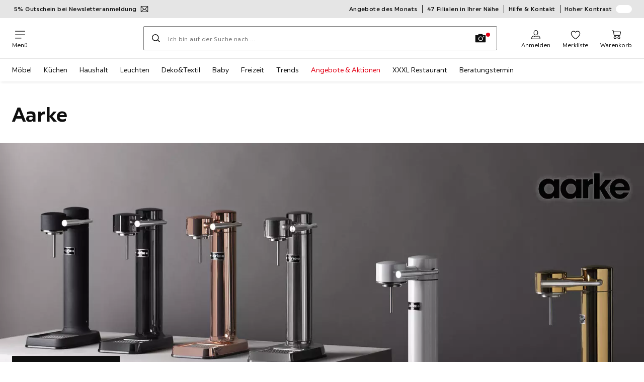

--- FILE ---
content_type: text/html; charset=utf-8
request_url: https://www.xxxlutz.at/c/aarke
body_size: 50819
content:

<!DOCTYPE html>
<!--
@@@@@@@@@@@@@@@@@@@@@@@@@@@@@@@@@@@@@@@@@@@@@@@@@@@@@@@@@@@@@@@@@@@@@@@@
@@@@@             Thanks for visiting! Wanna join us?              @@@@@
@@@@@  We are looking for curious colleagues! Check our offers on  @@@@@
@@@@@                 https://xxxl.digital/jobs                    @@@@@
@@@@@@@@@@@@@@@@@@@@@@@@@@@@@@@@@@@@@@@@@@@@@@@@@@@@@@@@@@@@@@@@@@@@@@@@
-->
<html lang="de-AT">
  <head>
    <meta charset="UTF-8">
    <link href="https://media.xxxlutz.com" rel="preconnect" crossorigin />
    <title data-rh="true">Wassersprudler von aarke entdecken | XXXLutz.at</title>
    <meta data-rh="true" content="width=device-width, initial-scale=1, minimum-scale=1, shrink-to-fit=no" name="viewport"/><meta data-rh="true" content="telephone=no" name="format-detection"/><meta data-rh="true" content="https://media.xxxlutz.com/i/xxxlutz/xxxlutzSharableLogo?w=1200&amp;h=630" property="og:image"/><meta data-rh="true" content="noindex, follow" name="robots"/><meta data-rh="true" content="#e20015" name="msapplication-TileColor"/><meta data-rh="true" content="/assets/mstile-144x144.cbb33c167873437f6c54.png" name="msapplication-TileImage"/><meta data-rh="true" content="/assets/browserconfig.f0de05bf71af2828fb3c.xml" name="msapplication-config"/><meta data-rh="true" content="#e20015" name="theme-color"/><meta data-rh="true" content="XXXLutz" name="apple-mobile-web-app-title"/><meta data-rh="true" content="XXXLutz" name="application-name"/><meta data-rh="true" content="yes" name="mobile-web-app-capable"/><meta data-rh="true" content="black" name="apple-mobile-web-app-status-bar-style"/><meta data-rh="true" content="Wassersprudler von aarke ➤ Minimalistischer Style ✓ Kabel- und  Stromlos ✓ Schweres Kistenschleppen sparen &amp; weitere Produkte bei XXXLutz finden!" name="description"/>
    <script type="text/javascript" src="/ruxitagentjs_ICA15789NPRTUVXfghqrux_10327251022105625.js" data-dtconfig="rid=RID_-973337488|rpid=-351126689|domain=xxxlutz.at|reportUrl=https://bf66963gpm.bf.dynatrace.com/bf|uam=1|app=21daa06906a86d98|ssc=1|coo=1|cors=1|cssm=l|owasp=1|featureHash=ICA15789NPRTUVXfghqrux|uana=data-purpose|xb=graphql^bs?operationName^emessages^pservices.xxxlgroup.com^bs/clickstream^pwww^bs.google-analytics^bs.com^piadvize^bs.com^pdoubleclick^bs.net^p^bs/api^bs/tracking^p^bs/commands^pmouseflow^bs.com|rdnt=1|uxrgce=1|cuc=u82drtn2|mel=100000|expw=1|dpvc=1|md=mdcc1=bxxxl.statistics.user.user_id,mdcc2=bxxxl.statistics.user.session_id,mdcc3=bxxxl.statistics.page.pagetype[1],mdcc4=bdocument.domain,mdcc5=bxxxl.statistics.shop.rail,mdcc6=bxxxl.statistics.page.pagetype[1],mdcc7=bxxxl.statistics.shop.country,mdcc8=bidzCustomData.cart_amount,mdcc9=bxxxl.statistics.shop.rail,mdcc10=bdocument.domain|lastModification=1765296064917|mdp=mdcc6,mdcc8,mdcc9,mdcc10|tp=500,50,0|srbbv=2|agentUri=/ruxitagentjs_ICA15789NPRTUVXfghqrux_10327251022105625.js" data-config='{"revision":1765296064917,"beaconUri":"https://bf66963gpm.bf.dynatrace.com/bf","agentUri":"/ruxitagentjs_ICA15789NPRTUVXfghqrux_10327251022105625.js","environmentId":"u82drtn2","modules":"ICA15789NPRTUVXfghqrux"}' data-envconfig='{"tracestateKeyPrefix":"d573fba5-2794ef2b"}' data-appconfig='{"app":"21daa06906a86d98","userInteractionCapture":["all"],"requestExclusions":"graphql\\?operationName=messages|services.xxxlgroup.com\\/clickstream|www\\.google-analytics\\.com|iadvize\\.com|doubleclick\\.net|\\/api\\/tracking|\\/commands|mouseflow\\.com"}' async></script><link data-rh="true" href="/assets/apple-touch-icon.942fb232f9e78fe8ca35.png" rel="apple-touch-icon"/><link data-rh="true" href="/assets/apple-touch-icon-180x180.942fb232f9e78fe8ca35.png" rel="apple-touch-icon" sizes="180x180"/><link data-rh="true" href="/assets/apple-touch-icon-167x167.e9bc0d6eedd4fea0f32e.png" rel="apple-touch-icon" sizes="167x167"/><link data-rh="true" href="/assets/apple-touch-icon-152x152.f2100316a61e836e7844.png" rel="apple-touch-icon" sizes="152x152"/><link data-rh="true" href="/assets/apple-touch-icon-120x120.fd2d3df88930a10c7d0d.png" rel="apple-touch-icon" sizes="120x120"/><link data-rh="true" href="/assets/favicon-32x32.e535e46107635028e8e6.png" rel="icon" sizes="32x32" type="image/png"/><link data-rh="true" href="/assets/favicon-16x16.a493645e5efedcadc745.png" rel="icon" sizes="16x16" type="image/png"/><link data-rh="true" href="/assets/favicon.3225ed5083cbc12f269e.ico" rel="shortcut icon"/><link data-rh="true" color="#e20015" href="data:image/svg+xml;charset=utf-8,%3Csvg xmlns=&#x27;http://www.w3.org/2000/svg&#x27; width=&#x27;346.667&#x27; height=&#x27;346.667&#x27; version=&#x27;1&#x27; viewBox=&#x27;0 0 260 260&#x27;%3E%3Cpath d=&#x27;M197.5 12.6c-7.3 1.6-4.3 1-38.2 7.9-22.3 4.5-28.1 6.1-29.5 7.7-1.7 1.9-1.8 5.6-1.8 46.4 0 24.3-.3 44.5-.7 44.7-.5.3-5 .8-10.1 1.1-5.1.4-10 .9-11 1-1.6.3-6.8.8-22.5 2.1-3.1.3-7.2.7-9 .9-1.7.2-6.8.8-11.2 1.2s-8.9.8-10 .9-3.4.3-5.2.4c-6.2.2-5.7-6.8-6.6 94.3-.3 30.9-.1 37.8 1 37.9 1.7.1 10.6.1 13.8 0l2.4-.1.2-40.8c0-22.4.1-46.1 0-52.7 0-6.6.3-12.5.7-13.1.4-.7 6-1.4 14.2-1.8 7.4-.4 15.8-.9 18.5-1.1 2.8-.2 9.7-.7 15.5-1s13.7-.8 17.5-1c3.9-.3 10.7-.7 15.3-1l8.2-.4v15.7c.3 77.1.6 97.2 1.5 97.3 5.6.3 15.6.1 16.1-.4.7-.6.7-8 .5-72.1-.1-20.8 0-38 .1-38.1.6-.6 34.3 5.8 35.2 6.6.8.7 1.2 21.7 1.6 82.2l.1 21.7 2.5.1c3 .2 5.6.2 9.2 0l2.9-.1-.3-45.3c-.2-24.8-.6-66.1-.8-91.7-.3-25.6-.6-59.4-.6-75.2-.1-27.7-.2-28.8-2.3-31.5-1.2-1.5-2.6-3.1-3.2-3.5-1.5-1.1-7.2-.8-14 .8m-5.6 33.1c-2.9 3.7-21.2 23.8-21.9 24.1-.4.2-1.4-.3-2.1-1-.8-.7-5.6-4.6-10.6-8.7-5.1-4.1-9.3-7.7-9.3-8.1 0-.3.8-.6 1.8-.7.9-.1 8.2-1.3 16.2-2.8 8-1.4 16.3-2.8 18.5-3.1 2.2-.4 4.2-.8 4.4-1s1.3-.4 2.4-.4c1.7 0 1.8.2.6 1.7M205 73v26l-7.7-6.2c-4.3-3.5-8-6.5-8.3-6.8s-3-2.6-6.1-5.1l-5.6-4.5 5.6-6.1c3.1-3.3 9.1-9.9 13.5-14.7 4.3-4.7 8-8.6 8.2-8.6s.4 11.7.4 26m-52.5-7.6c5.5 4.5 10.6 8.6 11.3 9.3 1 1-.3 2.9-6.5 10-4.3 4.8-8 9-8.3 9.3s-2.4 2.6-4.7 5.2L140 104l-.1-13.3c-.1-38.2-.3-35 1.4-34.1.6.4 5.7 4.4 11.2 8.8m21.7 17.9c.7.6 7.6 6.3 15.3 12.6s14.3 11.7 14.7 12c.4.4.9 4.8 1.1 9.9.2 7.2 0 9.2-1.1 9.2-.7 0-9.7-2.5-19.9-5.6-15-4.4-19.6-5.4-23.4-5-2.6.3-8.4.8-13 1.2-9.8.8-10.3 2.3 3.6-13 8.5-9.5 20.8-22.6 21-22.6s1 .6 1.7 1.3&#x27;/%3E%3Cpath d=&#x27;M131.3 157.8c-1.3.2-2.3.9-2.4 1.5 0 .7-.1 23.4-.2 50.5l-.2 49.2 4 .1c2.2 0 5 .2 6.3.3 1.3.2 2.5-.2 2.9-.7.8-1.3.8-99.6-.1-100.4-.7-.8-6.5-1-10.3-.5&#x27;/%3E%3C/svg%3E" rel="mask-icon"/><link data-rh="true" href="/assets/iphone5_splash.fa6d9240f5976142530c.png" media="(device-width: 320px) and (device-height: 568px) and (-webkit-device-pixel-ratio: 2)" rel="apple-touch-startup-image"/><link data-rh="true" href="/assets/iphone6_splash.42de4a9fe5c57e6fdb18.png" media="(device-width: 375px) and (device-height: 667px) and (-webkit-device-pixel-ratio: 2)" rel="apple-touch-startup-image"/><link data-rh="true" href="/assets/iphoneplus_splash.e1391098cb1f18863e26.png" media="(device-width: 621px) and (device-height: 1104px) and (-webkit-device-pixel-ratio: 3)" rel="apple-touch-startup-image"/><link data-rh="true" href="/assets/iphonex_splash.213c9c31e6364805b369.png" media="(device-width: 375px) and (device-height: 812px) and (-webkit-device-pixel-ratio: 3)" rel="apple-touch-startup-image"/><link data-rh="true" href="/assets/iphonexr_splash.bbb09b6c95401341add7.png" media="(device-width: 414px) and (device-height: 896px) and (-webkit-device-pixel-ratio: 2)" rel="apple-touch-startup-image"/><link data-rh="true" href="/assets/iphonexsmax_splash.47774f7c80f4937d1a91.png" media="(device-width: 414px) and (device-height: 896px) and (-webkit-device-pixel-ratio: 3)" rel="apple-touch-startup-image"/><link data-rh="true" href="/assets/ipad_splash.a6d6b9bd8e3f6420760e.png" media="(device-width: 768px) and (device-height: 1024px) and (-webkit-device-pixel-ratio: 2)" rel="apple-touch-startup-image"/><link data-rh="true" href="/assets/ipadpro1_splash.24f4133a39d90e8e0e37.png" media="(device-width: 834px) and (device-height: 1112px) and (-webkit-device-pixel-ratio: 2)" rel="apple-touch-startup-image"/><link data-rh="true" href="/assets/ipadpro3_splash.148fd10c992a883995ec.png" media="(device-width: 834px) and (device-height: 1194px) and (-webkit-device-pixel-ratio: 2)" rel="apple-touch-startup-image"/><link data-rh="true" href="/assets/ipadpro2_splash.a2926ff772b1e5991a8c.png" media="(device-width: 1024px) and (device-height: 1366px) and (-webkit-device-pixel-ratio: 2)" rel="apple-touch-startup-image"/><link data-rh="true" href="/assets/site.webmanifest" rel="manifest"/>
    <link data-chunk="main" rel="stylesheet" href="https://assets.xxxlutz.com/webshop/lz/./assets/css/66a64c9ff08441599f41.css" crossorigin="anonymous">
<link data-chunk="main" rel="stylesheet" href="https://assets.xxxlutz.com/webshop/lz/./assets/css/37bac33889944cdab4c7.css" crossorigin="anonymous">
<link data-chunk="main" rel="stylesheet" href="https://assets.xxxlutz.com/webshop/lz/./assets/css/d285fd4cab663528059b.css" crossorigin="anonymous">
<link data-chunk="RelatedProductsModal" rel="stylesheet" href="https://assets.xxxlutz.com/webshop/lz/./assets/css/5d55daf4210e23298a97.css" crossorigin="anonymous">
<link data-chunk="cms" rel="stylesheet" href="https://assets.xxxlutz.com/webshop/lz/./assets/css/89d0a5b8fd66599210ae.css" crossorigin="anonymous">
<link data-chunk="countryOverlay" rel="stylesheet" href="https://assets.xxxlutz.com/webshop/lz/./assets/css/a58d5ec04968b7eccdb8.css" crossorigin="anonymous">
<link data-chunk="TermsAndConditionsModal" rel="stylesheet" href="https://assets.xxxlutz.com/webshop/lz/./assets/css/2cb110c61dbea4930b99.css" crossorigin="anonymous">
<link data-chunk="CmsAdviceComponent-index" rel="stylesheet" href="https://assets.xxxlutz.com/webshop/lz/./assets/css/7b3fb960bed5561d2e28.css" crossorigin="anonymous">
    <script>window.webShopFrontend={"release_Version":"AppWebshop@1.21.17"};</script>
  </head>

  <body >
    
    <div data-hydrate-root="main" id="root"><div class="_IDewh9KdUOzUc3zM"><header data-purpose="header" id="navigation-start" class="_Vkn8Jbi3H6uwkeY9"><div class="_PBpfbGSGul_aVnRn" data-purpose="meta.navigation"><div class="_bbiDltJOlqafPFWA"><div class="_A9xx0js2N0korf9A"><div class="_iDgu8AAgcP_pqHKR" data-purpose="metanav.linkCarousel.content" style="transform:translateY(-0%)"><a aria-hidden="false" data-purpose="metaNavigation.promotion.link" style="--icon-before-url:url(&quot;data:image/svg+xml;charset=utf-8,%3Csvg xmlns=&#x27;http://www.w3.org/2000/svg&#x27; viewBox=&#x27;0 0 24 24&#x27;%3E%3Cpath fill-rule=&#x27;evenodd&#x27; d=&#x27;M1.84 3.55a.75.75 0 0 0-.75.75v15.39c0 .414.336.75.75.75h20.32a.75.75 0 0 0 .75-.75V4.3a.75.75 0 0 0-.75-.75zm.75 2.652v11.766l6.707-5.558zM20.231 18.94H3.77l6.639-5.502 1.083 1.002a.75.75 0 0 0 1.018 0l1.082-1zm1.18-.971V6.202l-6.71 6.21zm-8.297-6.132 7.332-6.787H3.554L12 12.868l.994-.92a.8.8 0 0 1 .12-.111&#x27; clip-rule=&#x27;evenodd&#x27;/%3E%3C/svg%3E&quot;);--icon-after-url:url(&quot;data:image/svg+xml;charset=utf-8,%3Csvg xmlns=&#x27;http://www.w3.org/2000/svg&#x27; viewBox=&#x27;0 0 24 24&#x27;%3E%3Cpath fill-rule=&#x27;evenodd&#x27; d=&#x27;M1.84 3.55a.75.75 0 0 0-.75.75v15.39c0 .414.336.75.75.75h20.32a.75.75 0 0 0 .75-.75V4.3a.75.75 0 0 0-.75-.75zm.75 2.652v11.766l6.707-5.558zM20.231 18.94H3.77l6.639-5.502 1.083 1.002a.75.75 0 0 0 1.018 0l1.082-1zm1.18-.971V6.202l-6.71 6.21zm-8.297-6.132 7.332-6.787H3.554L12 12.868l.994-.92a.8.8 0 0 1 .12-.111&#x27; clip-rule=&#x27;evenodd&#x27;/%3E%3C/svg%3E&quot;)" class="_A6dIemK_x0PZSoKc _Ej3IXg5pfH1a2YNs _EAb93Jr_SaMf6lDF _H5F5dLs3OksFW9Cj _AucYWBUCn6PDgXlM _Kes7ynCOFs5S8DXA _rygPX2slTty8Lavs _mLMvc5ZJLUivtdzj _FodqPfTiXNOjN5v_" href="/c/newsletter"><span class="_NfLe6vEngMythhlc">5% Gutschein bei Newsletteranmeldung</span></a><a aria-hidden="false" data-purpose="metaNavigation.promotion.link" class="_A6dIemK_x0PZSoKc _Ej3IXg5pfH1a2YNs _EAb93Jr_SaMf6lDF _H5F5dLs3OksFW9Cj _AucYWBUCn6PDgXlM" href="/c/looknfeel-archiv"><span class="_NfLe6vEngMythhlc">Look &amp; Feel Magazin</span></a></div></div><div data-testid="metaNav.service.container" class="_mUBR3RsLRDdj8qYZ"><div class="_TaiXm5ewU4DA5ewW" data-purpose="metaNav.service.nodes"><a aria-hidden="false" data-purpose="metaNavigation.service.link" class="_A6dIemK_x0PZSoKc _Ej3IXg5pfH1a2YNs _EAb93Jr_SaMf6lDF _H5F5dLs3OksFW9Cj _mrpsEHtrNFnZCqTw" href="/c/angebote-des-monats"><span class="_NfLe6vEngMythhlc">Angebote des Monats</span></a><a aria-hidden="false" data-purpose="metaNavigation.service.link" class="_A6dIemK_x0PZSoKc _Ej3IXg5pfH1a2YNs _EAb93Jr_SaMf6lDF _H5F5dLs3OksFW9Cj _mrpsEHtrNFnZCqTw" href="/filialen-standorte"><span class="_NfLe6vEngMythhlc">47 Filialen in Ihrer Nähe</span></a><a aria-hidden="false" data-purpose="metaNavigation.service.link" class="_A6dIemK_x0PZSoKc _Ej3IXg5pfH1a2YNs _EAb93Jr_SaMf6lDF _H5F5dLs3OksFW9Cj _mrpsEHtrNFnZCqTw" href="/faq"><span class="_NfLe6vEngMythhlc">Hilfe &amp; Kontakt</span></a><input role="switch" id="contrast-toggle-navigation" class="_klvfS7Iu9hlj6btE" type="checkbox"/><label for="contrast-toggle-navigation" class="_eNgB1v3Y4BlpJl__ _AkCqvuGmFJUDi5VL">Hoher Kontrast<span class="_bvcMp6ZRIEYpjWnp" role="presentation"><i class="_F8X_Nbg_K52B5iMN _ybDJ9s_RIXiJ0OKo" role="presentation"><svg xmlns="http://www.w3.org/2000/svg" viewBox="0 0 24 24"><path d="M12 1.5c2.7 0 5.4 1 7.4 3.1 4.1 4.1 4.1 10.7 0 14.8-2.1 2.1-4.7 3.1-7.4 3.1s-5.4-1-7.4-3.1C.5 15.3.5 8.7 4.6 4.6c2-2.1 4.7-3.1 7.4-3.1M12 0C8.8 0 5.8 1.2 3.5 3.5S0 8.8 0 12s1.2 6.2 3.5 8.5S8.8 24 12 24s6.2-1.2 8.5-3.5S24 15.2 24 12s-1.2-6.2-3.5-8.5S15.2 0 12 0" style="fill:#fff"/><path d="M19.4 4.6C15.3.5 8.7.5 4.6 4.6s-4.1 10.7 0 14.8 10.7 4.1 14.8 0 4.1-10.7 0-14.8m-1 13.8c-3.5 3.5-9.2 3.5-12.7 0L18.4 5.6c3.5 3.6 3.5 9.2 0 12.8" style="fill:#0f0f0f"/><path d="M18.4 5.6 5.6 18.4c3.5 3.5 9.2 3.5 12.7 0s3.6-9.2.1-12.8" style="fill:#fff"/></svg></i></span></label></div></div></div></div><div class="_jK1FBmzdiQWjWeej"><button aria-label="Navigation wechseln" class="_eZcEOsrRXsmM6qR8 _Kes7ynCOFs5S8DXA" data-purpose="header.button.hamburger" data-toggle="collapse" style="--icon-before-url:url(&quot;data:image/svg+xml;charset=utf-8,%3Csvg xmlns=&#x27;http://www.w3.org/2000/svg&#x27; viewBox=&#x27;0 0 96 96&#x27;%3E%3Cpath d=&#x27;M3 12h90c1.7 0 3 1.3 3 3s-1.3 3-3 3H3c-1.7 0-3-1.3-3-3s1.3-3 3-3m0 33h90c1.7 0 3 1.3 3 3s-1.3 3-3 3H3c-1.7 0-3-1.3-3-3s1.3-3 3-3m0 33h54c1.7 0 3 1.3 3 3s-1.3 3-3 3H3c-1.7 0-3-1.3-3-3s1.3-3 3-3&#x27;/%3E%3C/svg%3E&quot;)" type="button"><span class="_k3JRmYjpLoj0cZi5">Menü</span></button><a aria-hidden="false" aria-label="XXXLutz" class="_vwHbOmEKwjpEkEla" data-purpose="header.railLogo" href="/"><span class="_JJopxCuW8eok_2JX">XXXLutz</span><i aria-hidden="true" class="_F8X_Nbg_K52B5iMN _WeF1d5m7Jktz_sC4" role="presentation"><svg xmlns="http://www.w3.org/2000/svg" viewBox="0 0 96 23"><path fill="#fff" d="M0 0h48.507v23H0z"/><path fill="#e20015" d="M48.5 0H96v23H48.5z"/><path d="M95.325 0H0v23h96V0zm0 22.325H.675V.675h94.65z"/><path fill="#fff" d="M71.311 18.162h-3.013v-1.03c-.801 1.285-7.05 2.61-7.05-3.055v-6.16h3.13v5.942c0 2.478 3.803 2.509 3.803-.454V7.917h3.13zm2.513-4.096c0 4.222 3.381 4.373 5.697 4.102v-2.58c-1.017 0-2.567.185-2.567-1.264v-3.841h2.567V7.917h-2.567V4.788h-3.13zm8.104 2.269v1.827h8.658v-2.566H85.79l4.732-5.851.003-1.828h-8.616v2.567h4.839z"/><path fill="#00151d" d="m13.565 18.162-2.58-4.23-2.58 4.23H4.608l4.318-6.787-4.17-6.586h3.77l2.46 4.03 2.46-4.03h3.77l-4.17 6.586 4.318 6.787zm32.515 0-4.318-6.787 4.17-6.586h-3.77l-2.46 4.03-2.46-4.03h-3.77l4.17 6.586-4.318 6.787h3.797l2.58-4.23 2.58 4.23zm-14.318 0-4.318-6.787 4.17-6.586h-3.77l-2.46 4.03-2.46-4.03h-3.77l4.17 6.586-4.318 6.787h3.797l2.58-4.23 2.58 4.23zm27.443-3.048H54.74V4.812h-3.284v13.35h7.749z"/></svg></i></a><a href="#main" class="_STaYLYewD48oytiY">Zum Hauptinhalt springen</a><form data-purpose="header.searchBar" class="_R1FhVgk3Gfcw3_xq" role="search" method="GET" action="/s/"><div class="_l1gpaR63aE68syIy __0vzHE2g3A0Lli9Z _bBgn4eB5dzPPu2Q6" data-purpose="header.searchBar.input"><div class="_irAf43tEfRDvoYya"><button aria-label="Suchen" class="_M1PnHHSvaCkcnyGU _js5EqAGeHLC6BZLc _Kes7ynCOFs5S8DXA" title="" type="submit" data-purpose="header.searchBar.button.submit" data-track-id="searchButton" style="--icon-before-url:url(&quot;data:image/svg+xml;charset=utf-8,%3Csvg xmlns=&#x27;http://www.w3.org/2000/svg&#x27; viewBox=&#x27;0 0 96 96&#x27;%3E%3Cpath d=&#x27;M66.7 72.8c-7 5.7-15.9 9-25.6 9C18.6 81.8.4 63.6.4 41.1S18.6.4 41.1.4s40.7 18.2 40.7 40.7c0 9.7-3.4 18.6-9 25.6.2.1.3.3.5.4L95.1 89c1.7 1.7 1.7 4.5 0 6.2s-4.5 1.7-6.2 0L67.1 73.3c-.1-.2-.3-.3-.4-.5m-25.6.3c17.7 0 32-14.3 32-32s-14.3-32-32-32-32 14.3-32 32 14.4 32 32 32&#x27;/%3E%3C/svg%3E&quot;)"></button></div><input aria-controls="search-suggestions" autoComplete="off" data-track-id="searchBox" enterKeyHint="search" aria-invalid="false" aria-readonly="false" class="_IMBCY2rWXpRHtJzw _l5q_caxFOU26TY9o _oGbh6v1aWXXNTgT3 _BfAwwMiIT3JomYdE" id="searchBox" inputMode="search" name="s" type="search" placeholder="Ich bin auf der Suche nach ..." data-purpose="header.searchBar.input.field" value=""/><label class="_uygIeQgJGFBQTADA __sFU6GfqCZm02sEL _Fo9y6DxGvIb7u5PQ" data-optional-symbol="" data-required-symbol="*" for="searchBox">Suche nach Produkten, Marken oder Neuheiten</label><div class="_o51WBtnsw8x2_eZB"><div class="_TpPobZr_qfkfDO5T"><button class="__u4rMg8eVxMRVKql" aria-label="Suchbegriff löschen" data-testid="cancel.button" type="reset" tabindex="0"><i aria-hidden="true" class="_F8X_Nbg_K52B5iMN _inwR9iQK1nPL_com" role="presentation"><svg xmlns="http://www.w3.org/2000/svg" viewBox="0 0 96 96"><path d="M48.09 36.08C59.53 24.855 71.012 13.67 82.343 2.34a9.5 9.5 0 0 1 1.16-.96C84.635.61 85.9.201 87.247.03 87.75 0 87.745 0 88.251 0c1.186.074 2.316.326 3.381.868a8.07 8.07 0 0 1 4.332 6.375c.08.835.027 1.68-.157 2.498-.298 1.336-.94 2.498-1.806 3.545-11.116 11.838-22.545 23.373-34.085 34.8 11.225 11.44 22.41 22.922 33.741 34.253.813.866 1.466 1.823 1.87 2.948a8.02 8.02 0 0 1 0 5.419 8 8 0 0 1-1.206 2.193 8.06 8.06 0 0 1-7.074 3.062 8 8 0 0 1-3.32-1.08 9.5 9.5 0 0 1-1.217-.884c-11.838-11.116-23.373-22.545-34.8-34.085-11.44 11.225-22.922 22.41-34.253 33.741-.866.813-1.823 1.466-2.947 1.87a8 8 0 0 1-2.961.47 8.06 8.06 0 0 1-6.635-3.925 8 8 0 0 1-1.079-4.825 8 8 0 0 1 1.079-3.319 9.5 9.5 0 0 1 .885-1.218c11.116-11.838 22.544-23.373 34.085-34.8-11.225-11.44-22.41-22.922-33.74-34.253-.931-.99-1.645-2.111-2.026-3.425a8.07 8.07 0 0 1 2.025-7.889A8 8 0 0 1 4.368.868C5.433.326 6.563.074 7.748 0c.503 0 .5 0 1.005.031.502.064.991.141 1.479.283 1.147.333 2.143.924 3.058 1.681C25.128 13.111 36.663 24.54 48.09 36.08"/></svg></i></button><div class="_ZGw8Av8yAZCv1b88"><button aria-label="Bildersuche" class="_M1PnHHSvaCkcnyGU _d1U9hEZTXM8KBtJi _sYIxxvCfc0qeVMKI _Kes7ynCOFs5S8DXA" title="" type="button" data-purpose="image.search.modal.open" style="--icon-before-url:url(&quot;data:image/svg+xml;charset=utf-8,%3Csvg xmlns=&#x27;http://www.w3.org/2000/svg&#x27; viewBox=&#x27;0 0 24 24&#x27;%3E%3Cpath fill-rule=&#x27;evenodd&#x27; d=&#x27;M22.42 5.33h-5.28l-.62-1.75a.76.76 0 0 0-.71-.5H8.19a.76.76 0 0 0-.71.5l-.62 1.75H1.58a.76.76 0 0 0-.75.75v14.09a.76.76 0 0 0 .75.75h20.84a.76.76 0 0 0 .75-.75V6.08a.76.76 0 0 0-.75-.75M12.274 8.2a4.93 4.93 0 1 0-.02 9.86 4.93 4.93 0 0 0 .02-9.86m0 8.35a3.43 3.43 0 1 1 3.42-3.43 3.44 3.44 0 0 1-3.42 3.43m7.434-6.678a1.17 1.17 0 0 1-.651.198 1.16 1.16 0 0 1-1.17-1.16 1.17 1.17 0 1 1 1.82.962Z&#x27; clip-rule=&#x27;evenodd&#x27;/%3E%3C/svg%3E&quot;)"></button></div></div></div></div></form><div class="_JGqCj0yQYVXIWEPz"><div class="_iSBNLrdpI2Cgpq_X _r9rgTg7AIznhkjsT"><button data-testid="actionIcon.button" class="_mWhAXJo09SuCh3Lw _DtDydyrWiMMdMFig _Kes7ynCOFs5S8DXA" style="--icon-before-url:url(&quot;data:image/svg+xml;charset=utf-8,%3Csvg xmlns=&#x27;http://www.w3.org/2000/svg&#x27; viewBox=&#x27;0 0 24 24&#x27;%3E%3Cpath d=&#x27;M12 13.52a5.26 5.26 0 0 1-5.25-5.25V6.5a5.25 5.25 0 1 1 10.5 0v1.77A5.26 5.26 0 0 1 12 13.52m0-10.77A3.75 3.75 0 0 0 8.25 6.5v1.77a3.75 3.75 0 0 0 7.5 0V6.5A3.75 3.75 0 0 0 12 2.75m9 20H3.05a1.76 1.76 0 0 1-1.661-1.197 1.8 1.8 0 0 1-.089-.723 6.77 6.77 0 0 1 5.25-6.46 1.72 1.72 0 0 1 1.7.48 5.24 5.24 0 0 0 7.5 0 1.72 1.72 0 0 1 1.7-.48 6.79 6.79 0 0 1 5.25 6.46 1.78 1.78 0 0 1-1.023 1.76 1.8 1.8 0 0 1-.677.16M7 15.81A5.28 5.28 0 0 0 2.8 21a.27.27 0 0 0 .06.2.26.26 0 0 0 .19.08H21a.26.26 0 0 0 .19-.08.27.27 0 0 0 .06-.2A5.28 5.28 0 0 0 17 15.81a.24.24 0 0 0-.2.09 6.74 6.74 0 0 1-9.64 0 .28.28 0 0 0-.16-.09&#x27;/%3E%3C/svg%3E&quot;)" state="[object Object]" data-purpose="header.login.actionIcon" aria-label="Anmelden" type="button"><span class="_S4Xnh4sD1w32FKKU">Anmelden</span></button></div><div class="_iSBNLrdpI2Cgpq_X"><a aria-hidden="false" aria-label="Favoriten 0 Produkte " class="_mWhAXJo09SuCh3Lw _DtDydyrWiMMdMFig _Kes7ynCOFs5S8DXA" data-purpose="wxs.header.actions.favourites" style="--icon-before-url:url(&quot;data:image/svg+xml;charset=utf-8,%3Csvg xmlns=&#x27;http://www.w3.org/2000/svg&#x27; viewBox=&#x27;0 0 24 24&#x27;%3E%3Cpath d=&#x27;M12 23.07a.8.8 0 0 1-.4-.11C11.17 22.68 1 16.15 1 9.18a6.25 6.25 0 0 1 11-4.06 6.25 6.25 0 0 1 11 4.06c0 7-10.17 13.5-10.6 13.78a.8.8 0 0 1-.4.11M7.25 4.43A4.75 4.75 0 0 0 2.5 9.18c0 5.43 7.64 11 9.5 12.24 1.86-1.26 9.5-6.81 9.5-12.24a4.75 4.75 0 0 0-8.85-2.39.78.78 0 0 1-1.3 0 4.76 4.76 0 0 0-4.1-2.36&#x27;/%3E%3C/svg%3E&quot;)" href="/favourites"><span class="_S4Xnh4sD1w32FKKU">Merkliste</span></a></div><div class="_iSBNLrdpI2Cgpq_X _kqB6gVYcQQq8wASK"><a aria-hidden="false" aria-label="Meine Reservierungen 0 Produkte " class="_mWhAXJo09SuCh3Lw _DtDydyrWiMMdMFig _Kes7ynCOFs5S8DXA" data-purpose="wxs.header.actions.reservation" style="--icon-before-url:url(&quot;data:image/svg+xml;charset=utf-8,%3Csvg xmlns=&#x27;http://www.w3.org/2000/svg&#x27; viewBox=&#x27;0 0 24 24&#x27;%3E%3Cpath d=&#x27;M12 0a12 12 0 1 0 0 24 12 12 0 0 0 0-24m0 22.5A10.5 10.5 0 1 1 22.5 12 10.51 10.51 0 0 1 12 22.5&#x27;/%3E%3Cpath d=&#x27;m16 8.85-3.25 1.85V4a.75.75 0 1 0-1.5 0v8a1 1 0 0 0 0 .15.34.34 0 0 0 .05.14v.05a.9.9 0 0 0 .2.19l.07.05a.8.8 0 0 0 .34.09.75.75 0 0 0 .34-.09l4.33-2.5a.76.76 0 0 0 .27-1 .75.75 0 0 0-.85-.23&#x27;/%3E%3C/svg%3E&quot;)" href="/reservation"><span class="_S4Xnh4sD1w32FKKU">Reservierung</span></a></div><div class="_iSBNLrdpI2Cgpq_X"><a aria-hidden="false" aria-label="Mein Warenkorb 0 Produkte " class="_mWhAXJo09SuCh3Lw _DtDydyrWiMMdMFig _Kes7ynCOFs5S8DXA" data-purpose="wxs.header.actions.cart" style="--icon-before-url:url(&quot;data:image/svg+xml;charset=utf-8,%3Csvg xmlns=&#x27;http://www.w3.org/2000/svg&#x27; viewBox=&#x27;0 0 24 24&#x27;%3E%3Cpath d=&#x27;M7.46 14.46A1.71 1.71 0 0 1 5.82 13L4.49 3.4a.19.19 0 0 0-.19-.15H1.77a.75.75 0 0 1 0-1.5h2.57A1.73 1.73 0 0 1 6 3.17l.16 1.19h15.41q.195-.027.39 0a1.38 1.38 0 0 1 1 1.69l-1.46 7a1.81 1.81 0 0 1-1.66 1.38zm-1.11-8.6 1 7a.21.21 0 0 0 .19.14h12.23a.27.27 0 0 0 .23-.22l1.45-6.89zM9 22.25A3.25 3.25 0 1 1 12.25 19 3.26 3.26 0 0 1 9 22.25m0-5A1.75 1.75 0 1 0 10.75 19 1.76 1.76 0 0 0 9 17.25m7.194 4.452A3.25 3.25 0 0 0 18 22.25 3.26 3.26 0 0 0 21.25 19a3.25 3.25 0 1 0-5.056 2.702m.834-4.157A1.75 1.75 0 0 1 18 17.25 1.76 1.76 0 0 1 19.75 19a1.75 1.75 0 1 1-2.722-1.455&#x27;/%3E%3C/svg%3E&quot;)" href="/cart"><span class="_S4Xnh4sD1w32FKKU">Warenkorb</span></a></div></div><div class="_PQWtmfYqhTa4yGY8" data-purpose="header.overlay" role="presentation"></div><nav class="_hd6QjqlhCyzJrYj7 _Rddw9mGsXV3Cj4Ym" data-purpose="mainNavigation.container"><ul class="_OX_F91LqxwVLrij_"><li class="_Ktmq19E26FJSl7AA"><a aria-haspopup="true" aria-hidden="false" class="_ioEAXTarkdmIPJUI" data-purpose="mainNavigation.link" href="/c/moebel">Möbel</a></li><li class="_Ktmq19E26FJSl7AA"><a aria-haspopup="true" aria-hidden="false" class="_ioEAXTarkdmIPJUI" data-purpose="mainNavigation.link" href="/kuechen-C41" rel="noreferrer noopener" target="_blank">Küchen</a></li><li class="_Ktmq19E26FJSl7AA"><a aria-haspopup="true" aria-hidden="false" class="_ioEAXTarkdmIPJUI" data-purpose="mainNavigation.link" href="/c/kochen-essen">Haushalt</a></li><li class="_Ktmq19E26FJSl7AA"><a aria-haspopup="true" aria-hidden="false" class="_ioEAXTarkdmIPJUI" data-purpose="mainNavigation.link" href="/lampen-leuchten-C10" rel="noreferrer noopener" target="_blank">Leuchten</a></li><li class="_Ktmq19E26FJSl7AA"><a aria-haspopup="true" aria-hidden="false" class="_ioEAXTarkdmIPJUI" data-purpose="mainNavigation.link" href="/c/wohnaccessoires">Deko&amp;Textil</a></li><li class="_Ktmq19E26FJSl7AA"><a aria-haspopup="true" aria-hidden="false" class="_ioEAXTarkdmIPJUI" data-purpose="mainNavigation.link" href="/c/baby">Baby</a></li><li class="_Ktmq19E26FJSl7AA"><a aria-haspopup="true" aria-hidden="false" class="_ioEAXTarkdmIPJUI" data-purpose="mainNavigation.link" href="/freizeit-co-C61" rel="noreferrer noopener" target="_blank">Freizeit</a></li><li class="_Ktmq19E26FJSl7AA"><a aria-haspopup="true" aria-hidden="false" class="_ioEAXTarkdmIPJUI" data-purpose="mainNavigation.link" href="/c/inspiration">Trends</a></li><li class="_Ktmq19E26FJSl7AA"><a aria-haspopup="true" aria-hidden="false" class="_ioEAXTarkdmIPJUI _HAduhRXDQRz7cGdL" data-purpose="mainNavigation.link" href="/c/aktuelle-rabatte-und-gutscheine">Angebote &amp; Aktionen</a></li><li class="_Ktmq19E26FJSl7AA"><a aria-haspopup="false" aria-hidden="false" class="_ioEAXTarkdmIPJUI" data-purpose="mainNavigation.link" href="/c/restaurant">XXXL Restaurant</a></li><li class="_Ktmq19E26FJSl7AA"><a aria-haspopup="false" aria-hidden="false" class="_ioEAXTarkdmIPJUI" data-purpose="mainNavigation.link" href="/c/beratungstermin">Beratungstermin</a></li></ul></nav></div></header><main id="main" class="_lJSAp4392aLkuSQB" tabindex="-1"><div class="_p29pH3n1Up9_OZji" role="status" aria-live="polite" aria-atomic="true" aria-relevant="all"><span></span></div><div class="_Fx0wquryPHywNfua"><div class="_sBgOISgcj_tyU9Ur _TSM9SYff4gXH5QXZ"><h1 class="_J0LlEhhuRF7DzqEC _KbdSS3dmXc585HnH _ARQ_bNsLSSUtcJ6Z _p6J_3DcTdPruoxhF">Aarke</h1></div><div class="_mngrwRF0jHZDIrMi" data-testid="fullWidthComponent"><div><div class="_VRnPaZbbV4suGM9q"><div class="_J5zMWHoBRdGoMUdo _L4cTtFMWCmxTCmAo" data-purpose="teaser.section"><a aria-hidden="false" aria-label="Alle Aarke Produkte" class="_SGmCGXo2hy56N2zb" data-purpose="teaser.link" href="/s/?s=Wassersprudler%20aarke"></a><div class="_HGO5iikvooRDbQup _E5761ynI9UcAEfEl _KHqzMwquxSBc3iHv _ev8zONSfi7aEEsjl _rpdYNQpP9azmh0lg"><picture class="_NZ8z2adqi3obfFVd _RUEWAOsb859sfgR_" data-testid="mediaContainerPicture"><source srcSet="https://media.xxxlutz.com/i/xxxlutz/NCqdKCXzaAj2IzuIHCF69ouA/?fmt=auto&amp;%24dq%24=&amp;w=210 210w, https://media.xxxlutz.com/i/xxxlutz/NCqdKCXzaAj2IzuIHCF69ouA/?fmt=auto&amp;%24dq%24=&amp;w=420 420w, https://media.xxxlutz.com/i/xxxlutz/NCqdKCXzaAj2IzuIHCF69ouA/?fmt=auto&amp;%24dq%24=&amp;w=600 600w, https://media.xxxlutz.com/i/xxxlutz/NCqdKCXzaAj2IzuIHCF69ouA/?fmt=auto&amp;%24dq%24=&amp;w=768 768w, https://media.xxxlutz.com/i/xxxlutz/NCqdKCXzaAj2IzuIHCF69ouA/?fmt=auto&amp;%24dq%24=&amp;w=840 840w, https://media.xxxlutz.com/i/xxxlutz/NCqdKCXzaAj2IzuIHCF69ouA/?fmt=auto&amp;%24dq%24=&amp;w=1000 1000w, https://media.xxxlutz.com/i/xxxlutz/NCqdKCXzaAj2IzuIHCF69ouA/?fmt=auto&amp;%24dq%24=&amp;w=1200 1200w, https://media.xxxlutz.com/i/xxxlutz/NCqdKCXzaAj2IzuIHCF69ouA/?fmt=auto&amp;%24dq%24=&amp;w=1536 1536w, https://media.xxxlutz.com/i/xxxlutz/NCqdKCXzaAj2IzuIHCF69ouA/?fmt=auto&amp;%24dq%24=&amp;w=1800 1800w, https://media.xxxlutz.com/i/xxxlutz/NCqdKCXzaAj2IzuIHCF69ouA/?fmt=auto&amp;%24dq%24=&amp;w=2000 2000w, https://media.xxxlutz.com/i/xxxlutz/NCqdKCXzaAj2IzuIHCF69ouA/?fmt=auto&amp;%24dq%24=&amp;w=2400 2400w" media="(max-width: 599px)" data-testid="mobileSrcSet"/><source srcSet="https://media.xxxlutz.com/i/xxxlutz/NCcX4VCnGCnFOqZLWNlm9Ssg/?fmt=auto&amp;%24dq%24=&amp;w=210 210w, https://media.xxxlutz.com/i/xxxlutz/NCcX4VCnGCnFOqZLWNlm9Ssg/?fmt=auto&amp;%24dq%24=&amp;w=420 420w, https://media.xxxlutz.com/i/xxxlutz/NCcX4VCnGCnFOqZLWNlm9Ssg/?fmt=auto&amp;%24dq%24=&amp;w=600 600w, https://media.xxxlutz.com/i/xxxlutz/NCcX4VCnGCnFOqZLWNlm9Ssg/?fmt=auto&amp;%24dq%24=&amp;w=768 768w, https://media.xxxlutz.com/i/xxxlutz/NCcX4VCnGCnFOqZLWNlm9Ssg/?fmt=auto&amp;%24dq%24=&amp;w=840 840w, https://media.xxxlutz.com/i/xxxlutz/NCcX4VCnGCnFOqZLWNlm9Ssg/?fmt=auto&amp;%24dq%24=&amp;w=1000 1000w, https://media.xxxlutz.com/i/xxxlutz/NCcX4VCnGCnFOqZLWNlm9Ssg/?fmt=auto&amp;%24dq%24=&amp;w=1200 1200w, https://media.xxxlutz.com/i/xxxlutz/NCcX4VCnGCnFOqZLWNlm9Ssg/?fmt=auto&amp;%24dq%24=&amp;w=1536 1536w, https://media.xxxlutz.com/i/xxxlutz/NCcX4VCnGCnFOqZLWNlm9Ssg/?fmt=auto&amp;%24dq%24=&amp;w=1800 1800w, https://media.xxxlutz.com/i/xxxlutz/NCcX4VCnGCnFOqZLWNlm9Ssg/?fmt=auto&amp;%24dq%24=&amp;w=2000 2000w, https://media.xxxlutz.com/i/xxxlutz/NCcX4VCnGCnFOqZLWNlm9Ssg/?fmt=auto&amp;%24dq%24=&amp;w=2400 2400w" media="(min-width: 600px)" data-testid="desktopSrcSet"/><img alt="AARKE Wassersprudler" class="_d4gmm3HxxhlR4u4Z" loading="lazy" sizes="(min-width: 1681px) 1680px, 100vw" srcSet="https://media.xxxlutz.com/i/xxxlutz/NCqdKCXzaAj2IzuIHCF69ouA/?fmt=auto&amp;%24dq%24=&amp;w=210 210w, https://media.xxxlutz.com/i/xxxlutz/NCqdKCXzaAj2IzuIHCF69ouA/?fmt=auto&amp;%24dq%24=&amp;w=420 420w, https://media.xxxlutz.com/i/xxxlutz/NCqdKCXzaAj2IzuIHCF69ouA/?fmt=auto&amp;%24dq%24=&amp;w=600 600w, https://media.xxxlutz.com/i/xxxlutz/NCqdKCXzaAj2IzuIHCF69ouA/?fmt=auto&amp;%24dq%24=&amp;w=768 768w, https://media.xxxlutz.com/i/xxxlutz/NCqdKCXzaAj2IzuIHCF69ouA/?fmt=auto&amp;%24dq%24=&amp;w=840 840w, https://media.xxxlutz.com/i/xxxlutz/NCqdKCXzaAj2IzuIHCF69ouA/?fmt=auto&amp;%24dq%24=&amp;w=1000 1000w, https://media.xxxlutz.com/i/xxxlutz/NCqdKCXzaAj2IzuIHCF69ouA/?fmt=auto&amp;%24dq%24=&amp;w=1200 1200w, https://media.xxxlutz.com/i/xxxlutz/NCqdKCXzaAj2IzuIHCF69ouA/?fmt=auto&amp;%24dq%24=&amp;w=1536 1536w, https://media.xxxlutz.com/i/xxxlutz/NCqdKCXzaAj2IzuIHCF69ouA/?fmt=auto&amp;%24dq%24=&amp;w=1800 1800w, https://media.xxxlutz.com/i/xxxlutz/NCqdKCXzaAj2IzuIHCF69ouA/?fmt=auto&amp;%24dq%24=&amp;w=2000 2000w" src="https://media.xxxlutz.com/i/xxxlutz/NCqdKCXzaAj2IzuIHCF69ouA/?fmt=auto&amp;%24dq%24=&amp;w=1920&amp;h=1280" decoding="async" height="1280" width="1920"/></picture><div class="_BHeJG2NoZ_aeZOxh _mBFiLwIHgK3WAwpw"><div class="_LVvMrR6RmhU1tQfp"><div class="_jTj7uKz8qKnZHDTw"><a aria-hidden="false" data-purpose="teaser.button" style="--icon-after-url:url(&quot;data:image/svg+xml;charset=utf-8,%3Csvg xmlns=&#x27;http://www.w3.org/2000/svg&#x27; viewBox=&#x27;0 0 96 96&#x27;%3E%3Cpath d=&#x27;M82.6 45c.8.7 1.4 1.8 1.4 3s-.5 2.3-1.4 3L57.1 76.4c-1.5 1.5-3.9 1.5-5.5 0s-1.5-3.9 0-5.5l19.1-19.1h-42c-2.1 0-3.9-1.7-3.9-3.9s1.7-3.9 3.9-3.9h42.1L51.7 25c-1.5-1.5-1.5-3.9 0-5.5 1.5-1.5 3.9-1.5 5.5 0zm-66.7 6.9c-2.1 0-3.9-1.7-3.9-3.9s1.7-3.9 3.9-3.9 3.9 1.7 3.9 3.9-1.8 3.9-3.9 3.9&#x27;/%3E%3C/svg%3E&quot;)" title="" class="_aY8oeswPMrWsKGXo _ZMdk31QjDCPUHVp7 _EN5zUYPD6DiFuj_e _jmw9X9nTrZ3raZsd _zX8gKLFT3osiTt6d _rygPX2slTty8Lavs _GQG3m6CCyJyX8TgF" href="/s/?s=Wassersprudler%20aarke"><span class="_YbpOee3BCglMrMpJ">Alle Aarke Produkte</span></a></div></div></div></div></div></div></div></div><div class="_sBgOISgcj_tyU9Ur _wq86NBhvraYfB7Qa"><h2 class="_J0LlEhhuRF7DzqEC _wSwLEz8xolg6UszD _ARQ_bNsLSSUtcJ6Z _xHcTz9e6ERQa2JCO">Aarke: prickelndes Design für die Küche</h2><div data-purpose="cmsParagraph.link" class="_OdXj59QKfUQdrect _wMrz_rKOT_8cpzo8 _jDY0x8h0FgE3pn7r">Unsere Design-Ansprüche an Küchen werden immer höher – warum sollte es also bei <a href="/kuechengeraete-C35">Küchengeräten</a> anders sein? Genau das hat sich vermutlich auch die schwedische Marke Aarke gedacht und mit ihrem Carbonator die Welt der Wassersprudler gehörig durcheinandergewirbelt. Inspiriert durch das Material italienischer Espressomaschinen, gepaart mit skandinavischem Minimalismus, entstand die wohl stilvollste Sodamaschine für Zuhause.</div></div><div class="_sBgOISgcj_tyU9Ur _wq86NBhvraYfB7Qa"><div class="_lvfgVY_xIjPnS8Fv _gVm7Va9zwUE8S0Yh"><div class="_sJbi4CTYa2MbTbwl"></div><h2 id="" class="_J0LlEhhuRF7DzqEC _wSwLEz8xolg6UszD _ARQ_bNsLSSUtcJ6Z _j94eGOOeJ_i9D6ey">Aarke Wassersprudler</h2><div class="_sBgOISgcj_tyU9Ur _wq86NBhvraYfB7Qa __gqIdO8lRnv1kv76 _qQucSfwdJAwK3SkI" data-purpose="listing.productsContainer"><article class="_JIgMJC6GrKJeNn48 representationTileGrid _OufJtCQvbnPLFb9t" data-testid="productTile"><div class="_kYCunYMuX5GLTYBS"><div class="_ybt0oCSqle_wMP9u"><div class="_MpH0rGyvf6mHJol9"><a aria-hidden="false" class="_lpls4BqQNhD6wRgz" data-product-id="003396013852" data-purpose="productTile.link.product" data-track-id="associatedProduct" href="/p/novel-hochflorteppich-60-110-cm-art-beige-003396013852"><div class="_OdXj59QKfUQdrect _wMrz_rKOT_8cpzo8 _Ag77yaJTAdtv9Do7 _n_bCabZZpgsqGFaN"><span class="_yNQ8urBWyal2zfwI">HOCHFLORTEPPICH</span> 60/110 cm ART Beige</div></a><div class="_LO1sjLN0G1VlF4oI _M3FT7pCFVpTUwuJZ" data-testid="productCard.subtitle">Novel</div><div class="_hzTZfRQ4EZXzLAw4">XXXLutz</div></div><div class="_vEYhBHCjMGT1DvN6"><span style="--icon-before-url:url(&quot;data:image/svg+xml;charset=utf-8,%3Csvg xmlns=&#x27;http://www.w3.org/2000/svg&#x27; viewBox=&#x27;0 0 16 16&#x27;%3E%3Cpath d=&#x27;M8 1a7 7 0 1 1 0 14A7 7 0 0 1 8 1m0 1a6 6 0 1 0 0 12A6 6 0 0 0 8 2m0 3a.5.5 0 0 1 .5.5v2h2a.5.5 0 1 1 0 1h-2v2a.5.5 0 1 1-1 0v-2h-2a.5.5 0 0 1 0-1h2v-2A.5.5 0 0 1 8 5&#x27;/%3E%3C/svg%3E&quot;)" class="_oI1vKYaOoPCA0pF3 _Kes7ynCOFs5S8DXA">Mehr Varianten</span><span style="--icon-before-url:url(&quot;data:image/svg+xml;charset=utf-8,%3Csvg xmlns=&#x27;http://www.w3.org/2000/svg&#x27; viewBox=&#x27;0 0 16 16&#x27;%3E%3Cpath d=&#x27;M8 1a7 7 0 1 1 0 14A7 7 0 0 1 8 1m0 1a6 6 0 1 0 0 12A6 6 0 0 0 8 2m0 3a.5.5 0 0 1 .5.5v2h2a.5.5 0 1 1 0 1h-2v2a.5.5 0 1 1-1 0v-2h-2a.5.5 0 0 1 0-1h2v-2A.5.5 0 0 1 8 5&#x27;/%3E%3C/svg%3E&quot;)" class="_RYXApEZdrF_yW2sp _Kes7ynCOFs5S8DXA">Mehr Varianten verfügbar</span><div class="_U1LZgrJVQiiFV6xN"></div><div class="_lDOz5johMhoM8QXF"><span class="_PyeSuBSJiVKj2PMD _OghptqqvZDJtrAMZ"><svg viewBox="0 0 24 24" class="_gErdhXcrb2vgj1XZ _tVN3ZzWNbqbTxWGF" height="16px"><path class="_Dc3F1MafPVyQVrQZ _Xej82CiYcuRREsnw" data-rating-icon="true" fill="#fff" d="M6.16 23.25a2.32 2.32 0 01-1.33-.43 2.26 2.26 0 01-.9-2.21l.89-5.21a.23.23 0 00-.07-.22L1 11.49a2.26 2.26 0 011.22-3.85l5.23-.76a.25.25 0 00.19-.14L10 2a2.27 2.27 0 014 0l2.33 4.73a.25.25 0 00.19.14l5.23.76A2.26 2.26 0 0123 11.49l-3.78 3.69a.23.23 0 00-.07.22l.89 5.21A2.26 2.26 0 0116.79 23l-4.67-2.46a.25.25 0 00-.24 0L7.21 23a2.33 2.33 0 01-1.05.25z"></path><path d="M6.16 23.25a2.32 2.32 0 01-1.33-.43 2.26 2.26 0 01-.9-2.21l.89-5.21a.23.23 0 00-.07-.22L1 11.49a2.23 2.23 0 01-.6-2.31 2.25 2.25 0 011.82-1.54l5.23-.76a.26.26 0 00.19-.13L10 2a2.27 2.27 0 014 0l2.33 4.74a.26.26 0 00.19.13l5.23.76a2.25 2.25 0 011.885 2.792A2.23 2.23 0 0123 11.49l-3.78 3.69a.23.23 0 00-.07.22l.89 5.21A2.26 2.26 0 0116.79 23l-4.67-2.46a.25.25 0 00-.24 0L7.21 23a2.33 2.33 0 01-1.05.25zm5.84-21a.74.74 0 00-.68.42L9 7.41a1.74 1.74 0 01-1.31 1l-5.23.76a.73.73 0 00-.61.51.76.76 0 00.19.78l3.76 3.65a1.75 1.75 0 01.5 1.55l-.89 5.2a.76.76 0 001.1.8l4.68-2.46a1.78 1.78 0 011.62 0l4.68 2.46a.76.76 0 001.1-.8l-.89-5.2a1.75 1.75 0 01.5-1.55l3.8-3.69a.76.76 0 00.19-.78.73.73 0 00-.61-.51l-5.22-.76a1.74 1.74 0 01-1.32-1l-2.36-4.7a.74.74 0 00-.68-.42z"></path></svg><svg viewBox="0 0 24 24" class="_gErdhXcrb2vgj1XZ _tVN3ZzWNbqbTxWGF" height="16px"><path class="_Dc3F1MafPVyQVrQZ _Xej82CiYcuRREsnw" data-rating-icon="true" fill="#fff" d="M6.16 23.25a2.32 2.32 0 01-1.33-.43 2.26 2.26 0 01-.9-2.21l.89-5.21a.23.23 0 00-.07-.22L1 11.49a2.26 2.26 0 011.22-3.85l5.23-.76a.25.25 0 00.19-.14L10 2a2.27 2.27 0 014 0l2.33 4.73a.25.25 0 00.19.14l5.23.76A2.26 2.26 0 0123 11.49l-3.78 3.69a.23.23 0 00-.07.22l.89 5.21A2.26 2.26 0 0116.79 23l-4.67-2.46a.25.25 0 00-.24 0L7.21 23a2.33 2.33 0 01-1.05.25z"></path><path d="M6.16 23.25a2.32 2.32 0 01-1.33-.43 2.26 2.26 0 01-.9-2.21l.89-5.21a.23.23 0 00-.07-.22L1 11.49a2.23 2.23 0 01-.6-2.31 2.25 2.25 0 011.82-1.54l5.23-.76a.26.26 0 00.19-.13L10 2a2.27 2.27 0 014 0l2.33 4.74a.26.26 0 00.19.13l5.23.76a2.25 2.25 0 011.885 2.792A2.23 2.23 0 0123 11.49l-3.78 3.69a.23.23 0 00-.07.22l.89 5.21A2.26 2.26 0 0116.79 23l-4.67-2.46a.25.25 0 00-.24 0L7.21 23a2.33 2.33 0 01-1.05.25zm5.84-21a.74.74 0 00-.68.42L9 7.41a1.74 1.74 0 01-1.31 1l-5.23.76a.73.73 0 00-.61.51.76.76 0 00.19.78l3.76 3.65a1.75 1.75 0 01.5 1.55l-.89 5.2a.76.76 0 001.1.8l4.68-2.46a1.78 1.78 0 011.62 0l4.68 2.46a.76.76 0 001.1-.8l-.89-5.2a1.75 1.75 0 01.5-1.55l3.8-3.69a.76.76 0 00.19-.78.73.73 0 00-.61-.51l-5.22-.76a1.74 1.74 0 01-1.32-1l-2.36-4.7a.74.74 0 00-.68-.42z"></path></svg><svg viewBox="0 0 24 24" class="_gErdhXcrb2vgj1XZ _tVN3ZzWNbqbTxWGF" height="16px"><path class="_Dc3F1MafPVyQVrQZ _Xej82CiYcuRREsnw" data-rating-icon="true" fill="#fff" d="M6.16 23.25a2.32 2.32 0 01-1.33-.43 2.26 2.26 0 01-.9-2.21l.89-5.21a.23.23 0 00-.07-.22L1 11.49a2.26 2.26 0 011.22-3.85l5.23-.76a.25.25 0 00.19-.14L10 2a2.27 2.27 0 014 0l2.33 4.73a.25.25 0 00.19.14l5.23.76A2.26 2.26 0 0123 11.49l-3.78 3.69a.23.23 0 00-.07.22l.89 5.21A2.26 2.26 0 0116.79 23l-4.67-2.46a.25.25 0 00-.24 0L7.21 23a2.33 2.33 0 01-1.05.25z"></path><path d="M6.16 23.25a2.32 2.32 0 01-1.33-.43 2.26 2.26 0 01-.9-2.21l.89-5.21a.23.23 0 00-.07-.22L1 11.49a2.23 2.23 0 01-.6-2.31 2.25 2.25 0 011.82-1.54l5.23-.76a.26.26 0 00.19-.13L10 2a2.27 2.27 0 014 0l2.33 4.74a.26.26 0 00.19.13l5.23.76a2.25 2.25 0 011.885 2.792A2.23 2.23 0 0123 11.49l-3.78 3.69a.23.23 0 00-.07.22l.89 5.21A2.26 2.26 0 0116.79 23l-4.67-2.46a.25.25 0 00-.24 0L7.21 23a2.33 2.33 0 01-1.05.25zm5.84-21a.74.74 0 00-.68.42L9 7.41a1.74 1.74 0 01-1.31 1l-5.23.76a.73.73 0 00-.61.51.76.76 0 00.19.78l3.76 3.65a1.75 1.75 0 01.5 1.55l-.89 5.2a.76.76 0 001.1.8l4.68-2.46a1.78 1.78 0 011.62 0l4.68 2.46a.76.76 0 001.1-.8l-.89-5.2a1.75 1.75 0 01.5-1.55l3.8-3.69a.76.76 0 00.19-.78.73.73 0 00-.61-.51l-5.22-.76a1.74 1.74 0 01-1.32-1l-2.36-4.7a.74.74 0 00-.68-.42z"></path></svg><svg viewBox="0 0 24 24" class="_gErdhXcrb2vgj1XZ _tVN3ZzWNbqbTxWGF" height="16px"><linearGradient id="0.9000000000000004" x1="0" y1="1" x2="1" y2="1"><stop class="_Zq0rxSqqSnbvrNu3" offset="90.00000000000003%" stop-opacity="1"></stop><stop class="_Zq0rxSqqSnbvrNu3" offset="0%" stop-opacity="0"></stop></linearGradient><path class="_Dc3F1MafPVyQVrQZ" data-rating-icon="true" fill="url(#0.9000000000000004)" d="M6.16 23.25a2.32 2.32 0 01-1.33-.43 2.26 2.26 0 01-.9-2.21l.89-5.21a.23.23 0 00-.07-.22L1 11.49a2.26 2.26 0 011.22-3.85l5.23-.76a.25.25 0 00.19-.14L10 2a2.27 2.27 0 014 0l2.33 4.73a.25.25 0 00.19.14l5.23.76A2.26 2.26 0 0123 11.49l-3.78 3.69a.23.23 0 00-.07.22l.89 5.21A2.26 2.26 0 0116.79 23l-4.67-2.46a.25.25 0 00-.24 0L7.21 23a2.33 2.33 0 01-1.05.25z"></path><path d="M6.16 23.25a2.32 2.32 0 01-1.33-.43 2.26 2.26 0 01-.9-2.21l.89-5.21a.23.23 0 00-.07-.22L1 11.49a2.23 2.23 0 01-.6-2.31 2.25 2.25 0 011.82-1.54l5.23-.76a.26.26 0 00.19-.13L10 2a2.27 2.27 0 014 0l2.33 4.74a.26.26 0 00.19.13l5.23.76a2.25 2.25 0 011.885 2.792A2.23 2.23 0 0123 11.49l-3.78 3.69a.23.23 0 00-.07.22l.89 5.21A2.26 2.26 0 0116.79 23l-4.67-2.46a.25.25 0 00-.24 0L7.21 23a2.33 2.33 0 01-1.05.25zm5.84-21a.74.74 0 00-.68.42L9 7.41a1.74 1.74 0 01-1.31 1l-5.23.76a.73.73 0 00-.61.51.76.76 0 00.19.78l3.76 3.65a1.75 1.75 0 01.5 1.55l-.89 5.2a.76.76 0 001.1.8l4.68-2.46a1.78 1.78 0 011.62 0l4.68 2.46a.76.76 0 001.1-.8l-.89-5.2a1.75 1.75 0 01.5-1.55l3.8-3.69a.76.76 0 00.19-.78.73.73 0 00-.61-.51l-5.22-.76a1.74 1.74 0 01-1.32-1l-2.36-4.7a.74.74 0 00-.68-.42z"></path></svg><svg viewBox="0 0 24 24" class="_gErdhXcrb2vgj1XZ _tVN3ZzWNbqbTxWGF" height="16px"><path class="_Dc3F1MafPVyQVrQZ" data-rating-icon="true" fill="url(#0)" d="M6.16 23.25a2.32 2.32 0 01-1.33-.43 2.26 2.26 0 01-.9-2.21l.89-5.21a.23.23 0 00-.07-.22L1 11.49a2.26 2.26 0 011.22-3.85l5.23-.76a.25.25 0 00.19-.14L10 2a2.27 2.27 0 014 0l2.33 4.73a.25.25 0 00.19.14l5.23.76A2.26 2.26 0 0123 11.49l-3.78 3.69a.23.23 0 00-.07.22l.89 5.21A2.26 2.26 0 0116.79 23l-4.67-2.46a.25.25 0 00-.24 0L7.21 23a2.33 2.33 0 01-1.05.25z"></path><path d="M6.16 23.25a2.32 2.32 0 01-1.33-.43 2.26 2.26 0 01-.9-2.21l.89-5.21a.23.23 0 00-.07-.22L1 11.49a2.23 2.23 0 01-.6-2.31 2.25 2.25 0 011.82-1.54l5.23-.76a.26.26 0 00.19-.13L10 2a2.27 2.27 0 014 0l2.33 4.74a.26.26 0 00.19.13l5.23.76a2.25 2.25 0 011.885 2.792A2.23 2.23 0 0123 11.49l-3.78 3.69a.23.23 0 00-.07.22l.89 5.21A2.26 2.26 0 0116.79 23l-4.67-2.46a.25.25 0 00-.24 0L7.21 23a2.33 2.33 0 01-1.05.25zm5.84-21a.74.74 0 00-.68.42L9 7.41a1.74 1.74 0 01-1.31 1l-5.23.76a.73.73 0 00-.61.51.76.76 0 00.19.78l3.76 3.65a1.75 1.75 0 01.5 1.55l-.89 5.2a.76.76 0 001.1.8l4.68-2.46a1.78 1.78 0 011.62 0l4.68 2.46a.76.76 0 001.1-.8l-.89-5.2a1.75 1.75 0 01.5-1.55l3.8-3.69a.76.76 0 00.19-.78.73.73 0 00-.61-.51l-5.22-.76a1.74 1.74 0 01-1.32-1l-2.36-4.7a.74.74 0 00-.68-.42z"></path></svg><span class="_HPcjaR00mvoEgZ_O"></span></span><span class="_JusQsP6CWpZQMbMY">(<!-- -->17<!-- -->)</span></div><div class=""></div></div></div><div class="_ylSS3x85uFSpik2Y"><div class="_AGw_qSrF5djV7Y5E _mclkxEBy1YEPsLvD" data-purpose="product.price.old">UVP: € 49,99*</div><div class="_mVhFJCwG0_YiBh8s _ajUDpSWqy782g3rY" data-purpose="product.price.current" data-track-id="priceContainer">€ 13,<sup class="_s_ZtTUW4oyXLLvAr">49</sup></div></div></div><div class="_qJSK3y7a39A20Pt6"><div class="_lVRpjJeFAfNOj2x7" data-testid="productCard.preview"><img alt="HOCHFLORTEPPICH 60/110 cm ART Beige  - Beige, Basics, Textil (60/110cm) - Novel" class="_hTbxgTUic1m2zrBV" loading="lazy" sizes="(min-width: 1024px) 350px, (min-width: 420px) 245px, 350px" srcSet="https://media.xxxlutz.com/i/xxxlutz/PIZ8XKqoKa7lEhUFbItg2j9Q/?fmt=auto&amp;%24dq%24=&amp;w=210 210w, https://media.xxxlutz.com/i/xxxlutz/PIZ8XKqoKa7lEhUFbItg2j9Q/?fmt=auto&amp;%24dq%24=&amp;w=420 420w, https://media.xxxlutz.com/i/xxxlutz/PIZ8XKqoKa7lEhUFbItg2j9Q/?fmt=auto&amp;%24dq%24=&amp;w=600 600w, https://media.xxxlutz.com/i/xxxlutz/PIZ8XKqoKa7lEhUFbItg2j9Q/?fmt=auto&amp;%24dq%24=&amp;w=768 768w, https://media.xxxlutz.com/i/xxxlutz/PIZ8XKqoKa7lEhUFbItg2j9Q/?fmt=auto&amp;%24dq%24=&amp;w=840 840w, https://media.xxxlutz.com/i/xxxlutz/PIZ8XKqoKa7lEhUFbItg2j9Q/?fmt=auto&amp;%24dq%24=&amp;w=1000 1000w, https://media.xxxlutz.com/i/xxxlutz/PIZ8XKqoKa7lEhUFbItg2j9Q/?fmt=auto&amp;%24dq%24=&amp;w=1200 1200w, https://media.xxxlutz.com/i/xxxlutz/PIZ8XKqoKa7lEhUFbItg2j9Q/?fmt=auto&amp;%24dq%24=&amp;w=1536 1536w, https://media.xxxlutz.com/i/xxxlutz/PIZ8XKqoKa7lEhUFbItg2j9Q/?fmt=auto&amp;%24dq%24=&amp;w=1800 1800w, https://media.xxxlutz.com/i/xxxlutz/PIZ8XKqoKa7lEhUFbItg2j9Q/?fmt=auto&amp;%24dq%24=&amp;w=2000 2000w, https://media.xxxlutz.com/i/xxxlutz/PIZ8XKqoKa7lEhUFbItg2j9Q/?fmt=auto&amp;%24dq%24=&amp;w=2400 2400w" src="https://media.xxxlutz.com/i/xxxlutz/PIZ8XKqoKa7lEhUFbItg2j9Q/?fmt=auto&amp;%24dq%24=" decoding="async"/></div><div class="_OTQo3KS3Od3mmB3F"><div class="_FQ4VkbucqRlzZuOF"><span class="_I3IOJIX3zpreHwtO _ZGrEZsrY558wIJ2B _SGItwGpk4gmo6xLm">AKTION %</span><div class="_tm9irzWxBdsrB1A9 _WeN08cExkpPSm4Fl"><button aria-label="Zu den Favoriten hinzufügen" class="_eZierbE6j6TnWwnl representationTileGrid _N1ckGdJkRXOjdDeH _Kes7ynCOFs5S8DXA" type="button" aria-pressed="false" data-purpose="button.toggle.favourites" style="--icon-before-url:url(&quot;data:image/svg+xml;charset=utf-8,%3Csvg xmlns=&#x27;http://www.w3.org/2000/svg&#x27; viewBox=&#x27;0 0 24 24&#x27;%3E%3Cpath d=&#x27;M12 23.07a.8.8 0 0 1-.4-.11C11.17 22.68 1 16.15 1 9.18a6.25 6.25 0 0 1 11-4.06 6.25 6.25 0 0 1 11 4.06c0 7-10.17 13.5-10.6 13.78a.8.8 0 0 1-.4.11M7.25 4.43A4.75 4.75 0 0 0 2.5 9.18c0 5.43 7.64 11 9.5 12.24 1.86-1.26 9.5-6.81 9.5-12.24a4.75 4.75 0 0 0-8.85-2.39.78.78 0 0 1-1.3 0 4.76 4.76 0 0 0-4.1-2.36&#x27;/%3E%3C/svg%3E&quot;)"></button></div></div></div></div></article><article class="_JIgMJC6GrKJeNn48 representationTileGrid" data-testid="productTile"><div class="_kYCunYMuX5GLTYBS"><div class="_ybt0oCSqle_wMP9u"><div class="_MpH0rGyvf6mHJol9"><a aria-hidden="false" class="_lpls4BqQNhD6wRgz" data-product-id="004439000201" data-purpose="productTile.link.product" data-track-id="associatedProduct" href="/p/baby-brezza-babynahrungszubereiter-instant-warmer-004439000201"><div class="_OdXj59QKfUQdrect _wMrz_rKOT_8cpzo8 _Ag77yaJTAdtv9Do7 _n_bCabZZpgsqGFaN"><span class="_yNQ8urBWyal2zfwI">BABYNAHRUNGSZUBEREITER</span> Instant Warmer</div></a><div class="_LO1sjLN0G1VlF4oI _M3FT7pCFVpTUwuJZ" data-testid="productCard.subtitle">Baby Brezza</div><div class="_hzTZfRQ4EZXzLAw4">XXXLutz</div></div><div class="_vEYhBHCjMGT1DvN6"><div class="_U1LZgrJVQiiFV6xN"></div><div class=""></div></div></div><div class="_ylSS3x85uFSpik2Y"><div class="_mVhFJCwG0_YiBh8s" data-purpose="product.price.current" data-track-id="priceContainer">€ 69,<sup class="_s_ZtTUW4oyXLLvAr">90</sup></div></div><div class="_U546q1KcYbPPmM5C">Kostenloser Versand</div></div><div class="_qJSK3y7a39A20Pt6"><div class="_lVRpjJeFAfNOj2x7" data-testid="productCard.preview"><img alt="BABYNAHRUNGSZUBEREITER Instant Warmer  - Weiß, Basics, Kunststoff (19/36.7/15.7cm) - Baby Brezza" class="_hTbxgTUic1m2zrBV" loading="lazy" sizes="(min-width: 1024px) 350px, (min-width: 420px) 245px, 350px" srcSet="https://media.xxxlutz.com/i/xxxlutz/PIm0fPanPr8PDdZsY5ZdSnkg/?fmt=auto&amp;%24dq%24=&amp;w=210 210w, https://media.xxxlutz.com/i/xxxlutz/PIm0fPanPr8PDdZsY5ZdSnkg/?fmt=auto&amp;%24dq%24=&amp;w=420 420w, https://media.xxxlutz.com/i/xxxlutz/PIm0fPanPr8PDdZsY5ZdSnkg/?fmt=auto&amp;%24dq%24=&amp;w=600 600w, https://media.xxxlutz.com/i/xxxlutz/PIm0fPanPr8PDdZsY5ZdSnkg/?fmt=auto&amp;%24dq%24=&amp;w=768 768w, https://media.xxxlutz.com/i/xxxlutz/PIm0fPanPr8PDdZsY5ZdSnkg/?fmt=auto&amp;%24dq%24=&amp;w=840 840w, https://media.xxxlutz.com/i/xxxlutz/PIm0fPanPr8PDdZsY5ZdSnkg/?fmt=auto&amp;%24dq%24=&amp;w=1000 1000w, https://media.xxxlutz.com/i/xxxlutz/PIm0fPanPr8PDdZsY5ZdSnkg/?fmt=auto&amp;%24dq%24=&amp;w=1200 1200w, https://media.xxxlutz.com/i/xxxlutz/PIm0fPanPr8PDdZsY5ZdSnkg/?fmt=auto&amp;%24dq%24=&amp;w=1536 1536w, https://media.xxxlutz.com/i/xxxlutz/PIm0fPanPr8PDdZsY5ZdSnkg/?fmt=auto&amp;%24dq%24=&amp;w=1800 1800w, https://media.xxxlutz.com/i/xxxlutz/PIm0fPanPr8PDdZsY5ZdSnkg/?fmt=auto&amp;%24dq%24=&amp;w=2000 2000w, https://media.xxxlutz.com/i/xxxlutz/PIm0fPanPr8PDdZsY5ZdSnkg/?fmt=auto&amp;%24dq%24=&amp;w=2400 2400w" src="https://media.xxxlutz.com/i/xxxlutz/PIm0fPanPr8PDdZsY5ZdSnkg/?fmt=auto&amp;%24dq%24=" decoding="async"/></div><div class="_OTQo3KS3Od3mmB3F"><div class="_FQ4VkbucqRlzZuOF"><div class="_tm9irzWxBdsrB1A9 _WeN08cExkpPSm4Fl"><button aria-label="Zu den Favoriten hinzufügen" class="_eZierbE6j6TnWwnl representationTileGrid _N1ckGdJkRXOjdDeH _Kes7ynCOFs5S8DXA" type="button" aria-pressed="false" data-purpose="button.toggle.favourites" style="--icon-before-url:url(&quot;data:image/svg+xml;charset=utf-8,%3Csvg xmlns=&#x27;http://www.w3.org/2000/svg&#x27; viewBox=&#x27;0 0 24 24&#x27;%3E%3Cpath d=&#x27;M12 23.07a.8.8 0 0 1-.4-.11C11.17 22.68 1 16.15 1 9.18a6.25 6.25 0 0 1 11-4.06 6.25 6.25 0 0 1 11 4.06c0 7-10.17 13.5-10.6 13.78a.8.8 0 0 1-.4.11M7.25 4.43A4.75 4.75 0 0 0 2.5 9.18c0 5.43 7.64 11 9.5 12.24 1.86-1.26 9.5-6.81 9.5-12.24a4.75 4.75 0 0 0-8.85-2.39.78.78 0 0 1-1.3 0 4.76 4.76 0 0 0-4.1-2.36&#x27;/%3E%3C/svg%3E&quot;)"></button></div></div></div></div></article><article class="_JIgMJC6GrKJeNn48 representationTileGrid" data-testid="productTile"><div class="_kYCunYMuX5GLTYBS"><div class="_ybt0oCSqle_wMP9u"><div class="_MpH0rGyvf6mHJol9"><a aria-hidden="false" class="_lpls4BqQNhD6wRgz" data-product-id="006017000502" data-purpose="productTile.link.product" data-track-id="associatedProduct" href="/p/thule-skiset-006017000502"><div class="_OdXj59QKfUQdrect _wMrz_rKOT_8cpzo8 _Ag77yaJTAdtv9Do7 _n_bCabZZpgsqGFaN"><span class="_yNQ8urBWyal2zfwI">SKISET</span></div></a><div class="_LO1sjLN0G1VlF4oI _M3FT7pCFVpTUwuJZ" data-testid="productCard.subtitle">Thule</div><div class="_hzTZfRQ4EZXzLAw4">XXXLutz</div></div><div class="_vEYhBHCjMGT1DvN6"><div class="_U1LZgrJVQiiFV6xN"></div><div class=""></div></div></div><div class="_ylSS3x85uFSpik2Y"><div class="_mVhFJCwG0_YiBh8s" data-purpose="product.price.current" data-track-id="priceContainer">€ 149,<sup class="_s_ZtTUW4oyXLLvAr">95</sup></div></div><div class="_U546q1KcYbPPmM5C">Kostenloser Versand</div></div><div class="_qJSK3y7a39A20Pt6"><div class="_lVRpjJeFAfNOj2x7" data-testid="productCard.preview"><img alt="SKISET    - Basics - Thule" class="_hTbxgTUic1m2zrBV" loading="lazy" sizes="(min-width: 1024px) 350px, (min-width: 420px) 245px, 350px" srcSet="https://media.xxxlutz.com/i/xxxlutz/PIDeO3K8OxquC3M-QVFoytKg/?fmt=auto&amp;%24dq%24=&amp;w=210 210w, https://media.xxxlutz.com/i/xxxlutz/PIDeO3K8OxquC3M-QVFoytKg/?fmt=auto&amp;%24dq%24=&amp;w=420 420w, https://media.xxxlutz.com/i/xxxlutz/PIDeO3K8OxquC3M-QVFoytKg/?fmt=auto&amp;%24dq%24=&amp;w=600 600w, https://media.xxxlutz.com/i/xxxlutz/PIDeO3K8OxquC3M-QVFoytKg/?fmt=auto&amp;%24dq%24=&amp;w=768 768w, https://media.xxxlutz.com/i/xxxlutz/PIDeO3K8OxquC3M-QVFoytKg/?fmt=auto&amp;%24dq%24=&amp;w=840 840w, https://media.xxxlutz.com/i/xxxlutz/PIDeO3K8OxquC3M-QVFoytKg/?fmt=auto&amp;%24dq%24=&amp;w=1000 1000w, https://media.xxxlutz.com/i/xxxlutz/PIDeO3K8OxquC3M-QVFoytKg/?fmt=auto&amp;%24dq%24=&amp;w=1200 1200w, https://media.xxxlutz.com/i/xxxlutz/PIDeO3K8OxquC3M-QVFoytKg/?fmt=auto&amp;%24dq%24=&amp;w=1536 1536w, https://media.xxxlutz.com/i/xxxlutz/PIDeO3K8OxquC3M-QVFoytKg/?fmt=auto&amp;%24dq%24=&amp;w=1800 1800w, https://media.xxxlutz.com/i/xxxlutz/PIDeO3K8OxquC3M-QVFoytKg/?fmt=auto&amp;%24dq%24=&amp;w=2000 2000w, https://media.xxxlutz.com/i/xxxlutz/PIDeO3K8OxquC3M-QVFoytKg/?fmt=auto&amp;%24dq%24=&amp;w=2400 2400w" src="https://media.xxxlutz.com/i/xxxlutz/PIDeO3K8OxquC3M-QVFoytKg/?fmt=auto&amp;%24dq%24=" decoding="async"/></div><div class="_OTQo3KS3Od3mmB3F"><div class="_FQ4VkbucqRlzZuOF"><div class="_tm9irzWxBdsrB1A9 _WeN08cExkpPSm4Fl"><button aria-label="Zu den Favoriten hinzufügen" class="_eZierbE6j6TnWwnl representationTileGrid _N1ckGdJkRXOjdDeH _Kes7ynCOFs5S8DXA" type="button" aria-pressed="false" data-purpose="button.toggle.favourites" style="--icon-before-url:url(&quot;data:image/svg+xml;charset=utf-8,%3Csvg xmlns=&#x27;http://www.w3.org/2000/svg&#x27; viewBox=&#x27;0 0 24 24&#x27;%3E%3Cpath d=&#x27;M12 23.07a.8.8 0 0 1-.4-.11C11.17 22.68 1 16.15 1 9.18a6.25 6.25 0 0 1 11-4.06 6.25 6.25 0 0 1 11 4.06c0 7-10.17 13.5-10.6 13.78a.8.8 0 0 1-.4.11M7.25 4.43A4.75 4.75 0 0 0 2.5 9.18c0 5.43 7.64 11 9.5 12.24 1.86-1.26 9.5-6.81 9.5-12.24a4.75 4.75 0 0 0-8.85-2.39.78.78 0 0 1-1.3 0 4.76 4.76 0 0 0-4.1-2.36&#x27;/%3E%3C/svg%3E&quot;)"></button></div></div></div></div></article><article class="_JIgMJC6GrKJeNn48 representationTileGrid" data-testid="productTile"><div class="_kYCunYMuX5GLTYBS"><div class="_ybt0oCSqle_wMP9u"><div class="_MpH0rGyvf6mHJol9"><a aria-hidden="false" class="_lpls4BqQNhD6wRgz" data-product-id="0037310666" data-purpose="productTile.link.product" data-track-id="associatedProduct" href="/p/wmf-kochtopfset-diadem-plus-10-teilig-0037310666"><div class="_OdXj59QKfUQdrect _wMrz_rKOT_8cpzo8 _Ag77yaJTAdtv9Do7 _n_bCabZZpgsqGFaN"><span class="_yNQ8urBWyal2zfwI">KOCHTOPFSET</span> Diadem Plus 10-teilig</div></a><div class="_LO1sjLN0G1VlF4oI _M3FT7pCFVpTUwuJZ" data-testid="productCard.subtitle">WMF</div><div class="_hzTZfRQ4EZXzLAw4">XXXLutz</div></div><div class="_vEYhBHCjMGT1DvN6"><div class="_U1LZgrJVQiiFV6xN"></div><div class="_lDOz5johMhoM8QXF"><span class="_PyeSuBSJiVKj2PMD _OghptqqvZDJtrAMZ"><svg viewBox="0 0 24 24" class="_gErdhXcrb2vgj1XZ _tVN3ZzWNbqbTxWGF" height="16px"><path class="_Dc3F1MafPVyQVrQZ _Xej82CiYcuRREsnw" data-rating-icon="true" fill="#fff" d="M6.16 23.25a2.32 2.32 0 01-1.33-.43 2.26 2.26 0 01-.9-2.21l.89-5.21a.23.23 0 00-.07-.22L1 11.49a2.26 2.26 0 011.22-3.85l5.23-.76a.25.25 0 00.19-.14L10 2a2.27 2.27 0 014 0l2.33 4.73a.25.25 0 00.19.14l5.23.76A2.26 2.26 0 0123 11.49l-3.78 3.69a.23.23 0 00-.07.22l.89 5.21A2.26 2.26 0 0116.79 23l-4.67-2.46a.25.25 0 00-.24 0L7.21 23a2.33 2.33 0 01-1.05.25z"></path><path d="M6.16 23.25a2.32 2.32 0 01-1.33-.43 2.26 2.26 0 01-.9-2.21l.89-5.21a.23.23 0 00-.07-.22L1 11.49a2.23 2.23 0 01-.6-2.31 2.25 2.25 0 011.82-1.54l5.23-.76a.26.26 0 00.19-.13L10 2a2.27 2.27 0 014 0l2.33 4.74a.26.26 0 00.19.13l5.23.76a2.25 2.25 0 011.885 2.792A2.23 2.23 0 0123 11.49l-3.78 3.69a.23.23 0 00-.07.22l.89 5.21A2.26 2.26 0 0116.79 23l-4.67-2.46a.25.25 0 00-.24 0L7.21 23a2.33 2.33 0 01-1.05.25zm5.84-21a.74.74 0 00-.68.42L9 7.41a1.74 1.74 0 01-1.31 1l-5.23.76a.73.73 0 00-.61.51.76.76 0 00.19.78l3.76 3.65a1.75 1.75 0 01.5 1.55l-.89 5.2a.76.76 0 001.1.8l4.68-2.46a1.78 1.78 0 011.62 0l4.68 2.46a.76.76 0 001.1-.8l-.89-5.2a1.75 1.75 0 01.5-1.55l3.8-3.69a.76.76 0 00.19-.78.73.73 0 00-.61-.51l-5.22-.76a1.74 1.74 0 01-1.32-1l-2.36-4.7a.74.74 0 00-.68-.42z"></path></svg><svg viewBox="0 0 24 24" class="_gErdhXcrb2vgj1XZ _tVN3ZzWNbqbTxWGF" height="16px"><path class="_Dc3F1MafPVyQVrQZ _Xej82CiYcuRREsnw" data-rating-icon="true" fill="#fff" d="M6.16 23.25a2.32 2.32 0 01-1.33-.43 2.26 2.26 0 01-.9-2.21l.89-5.21a.23.23 0 00-.07-.22L1 11.49a2.26 2.26 0 011.22-3.85l5.23-.76a.25.25 0 00.19-.14L10 2a2.27 2.27 0 014 0l2.33 4.73a.25.25 0 00.19.14l5.23.76A2.26 2.26 0 0123 11.49l-3.78 3.69a.23.23 0 00-.07.22l.89 5.21A2.26 2.26 0 0116.79 23l-4.67-2.46a.25.25 0 00-.24 0L7.21 23a2.33 2.33 0 01-1.05.25z"></path><path d="M6.16 23.25a2.32 2.32 0 01-1.33-.43 2.26 2.26 0 01-.9-2.21l.89-5.21a.23.23 0 00-.07-.22L1 11.49a2.23 2.23 0 01-.6-2.31 2.25 2.25 0 011.82-1.54l5.23-.76a.26.26 0 00.19-.13L10 2a2.27 2.27 0 014 0l2.33 4.74a.26.26 0 00.19.13l5.23.76a2.25 2.25 0 011.885 2.792A2.23 2.23 0 0123 11.49l-3.78 3.69a.23.23 0 00-.07.22l.89 5.21A2.26 2.26 0 0116.79 23l-4.67-2.46a.25.25 0 00-.24 0L7.21 23a2.33 2.33 0 01-1.05.25zm5.84-21a.74.74 0 00-.68.42L9 7.41a1.74 1.74 0 01-1.31 1l-5.23.76a.73.73 0 00-.61.51.76.76 0 00.19.78l3.76 3.65a1.75 1.75 0 01.5 1.55l-.89 5.2a.76.76 0 001.1.8l4.68-2.46a1.78 1.78 0 011.62 0l4.68 2.46a.76.76 0 001.1-.8l-.89-5.2a1.75 1.75 0 01.5-1.55l3.8-3.69a.76.76 0 00.19-.78.73.73 0 00-.61-.51l-5.22-.76a1.74 1.74 0 01-1.32-1l-2.36-4.7a.74.74 0 00-.68-.42z"></path></svg><svg viewBox="0 0 24 24" class="_gErdhXcrb2vgj1XZ _tVN3ZzWNbqbTxWGF" height="16px"><path class="_Dc3F1MafPVyQVrQZ _Xej82CiYcuRREsnw" data-rating-icon="true" fill="#fff" d="M6.16 23.25a2.32 2.32 0 01-1.33-.43 2.26 2.26 0 01-.9-2.21l.89-5.21a.23.23 0 00-.07-.22L1 11.49a2.26 2.26 0 011.22-3.85l5.23-.76a.25.25 0 00.19-.14L10 2a2.27 2.27 0 014 0l2.33 4.73a.25.25 0 00.19.14l5.23.76A2.26 2.26 0 0123 11.49l-3.78 3.69a.23.23 0 00-.07.22l.89 5.21A2.26 2.26 0 0116.79 23l-4.67-2.46a.25.25 0 00-.24 0L7.21 23a2.33 2.33 0 01-1.05.25z"></path><path d="M6.16 23.25a2.32 2.32 0 01-1.33-.43 2.26 2.26 0 01-.9-2.21l.89-5.21a.23.23 0 00-.07-.22L1 11.49a2.23 2.23 0 01-.6-2.31 2.25 2.25 0 011.82-1.54l5.23-.76a.26.26 0 00.19-.13L10 2a2.27 2.27 0 014 0l2.33 4.74a.26.26 0 00.19.13l5.23.76a2.25 2.25 0 011.885 2.792A2.23 2.23 0 0123 11.49l-3.78 3.69a.23.23 0 00-.07.22l.89 5.21A2.26 2.26 0 0116.79 23l-4.67-2.46a.25.25 0 00-.24 0L7.21 23a2.33 2.33 0 01-1.05.25zm5.84-21a.74.74 0 00-.68.42L9 7.41a1.74 1.74 0 01-1.31 1l-5.23.76a.73.73 0 00-.61.51.76.76 0 00.19.78l3.76 3.65a1.75 1.75 0 01.5 1.55l-.89 5.2a.76.76 0 001.1.8l4.68-2.46a1.78 1.78 0 011.62 0l4.68 2.46a.76.76 0 001.1-.8l-.89-5.2a1.75 1.75 0 01.5-1.55l3.8-3.69a.76.76 0 00.19-.78.73.73 0 00-.61-.51l-5.22-.76a1.74 1.74 0 01-1.32-1l-2.36-4.7a.74.74 0 00-.68-.42z"></path></svg><svg viewBox="0 0 24 24" class="_gErdhXcrb2vgj1XZ _tVN3ZzWNbqbTxWGF" height="16px"><path class="_Dc3F1MafPVyQVrQZ _Xej82CiYcuRREsnw" data-rating-icon="true" fill="#fff" d="M6.16 23.25a2.32 2.32 0 01-1.33-.43 2.26 2.26 0 01-.9-2.21l.89-5.21a.23.23 0 00-.07-.22L1 11.49a2.26 2.26 0 011.22-3.85l5.23-.76a.25.25 0 00.19-.14L10 2a2.27 2.27 0 014 0l2.33 4.73a.25.25 0 00.19.14l5.23.76A2.26 2.26 0 0123 11.49l-3.78 3.69a.23.23 0 00-.07.22l.89 5.21A2.26 2.26 0 0116.79 23l-4.67-2.46a.25.25 0 00-.24 0L7.21 23a2.33 2.33 0 01-1.05.25z"></path><path d="M6.16 23.25a2.32 2.32 0 01-1.33-.43 2.26 2.26 0 01-.9-2.21l.89-5.21a.23.23 0 00-.07-.22L1 11.49a2.23 2.23 0 01-.6-2.31 2.25 2.25 0 011.82-1.54l5.23-.76a.26.26 0 00.19-.13L10 2a2.27 2.27 0 014 0l2.33 4.74a.26.26 0 00.19.13l5.23.76a2.25 2.25 0 011.885 2.792A2.23 2.23 0 0123 11.49l-3.78 3.69a.23.23 0 00-.07.22l.89 5.21A2.26 2.26 0 0116.79 23l-4.67-2.46a.25.25 0 00-.24 0L7.21 23a2.33 2.33 0 01-1.05.25zm5.84-21a.74.74 0 00-.68.42L9 7.41a1.74 1.74 0 01-1.31 1l-5.23.76a.73.73 0 00-.61.51.76.76 0 00.19.78l3.76 3.65a1.75 1.75 0 01.5 1.55l-.89 5.2a.76.76 0 001.1.8l4.68-2.46a1.78 1.78 0 011.62 0l4.68 2.46a.76.76 0 001.1-.8l-.89-5.2a1.75 1.75 0 01.5-1.55l3.8-3.69a.76.76 0 00.19-.78.73.73 0 00-.61-.51l-5.22-.76a1.74 1.74 0 01-1.32-1l-2.36-4.7a.74.74 0 00-.68-.42z"></path></svg><svg viewBox="0 0 24 24" class="_gErdhXcrb2vgj1XZ _tVN3ZzWNbqbTxWGF" height="16px"><linearGradient id="0.7000000000000002" x1="0" y1="1" x2="1" y2="1"><stop class="_Zq0rxSqqSnbvrNu3" offset="70.00000000000001%" stop-opacity="1"></stop><stop class="_Zq0rxSqqSnbvrNu3" offset="0%" stop-opacity="0"></stop></linearGradient><path class="_Dc3F1MafPVyQVrQZ" data-rating-icon="true" fill="url(#0.7000000000000002)" d="M6.16 23.25a2.32 2.32 0 01-1.33-.43 2.26 2.26 0 01-.9-2.21l.89-5.21a.23.23 0 00-.07-.22L1 11.49a2.26 2.26 0 011.22-3.85l5.23-.76a.25.25 0 00.19-.14L10 2a2.27 2.27 0 014 0l2.33 4.73a.25.25 0 00.19.14l5.23.76A2.26 2.26 0 0123 11.49l-3.78 3.69a.23.23 0 00-.07.22l.89 5.21A2.26 2.26 0 0116.79 23l-4.67-2.46a.25.25 0 00-.24 0L7.21 23a2.33 2.33 0 01-1.05.25z"></path><path d="M6.16 23.25a2.32 2.32 0 01-1.33-.43 2.26 2.26 0 01-.9-2.21l.89-5.21a.23.23 0 00-.07-.22L1 11.49a2.23 2.23 0 01-.6-2.31 2.25 2.25 0 011.82-1.54l5.23-.76a.26.26 0 00.19-.13L10 2a2.27 2.27 0 014 0l2.33 4.74a.26.26 0 00.19.13l5.23.76a2.25 2.25 0 011.885 2.792A2.23 2.23 0 0123 11.49l-3.78 3.69a.23.23 0 00-.07.22l.89 5.21A2.26 2.26 0 0116.79 23l-4.67-2.46a.25.25 0 00-.24 0L7.21 23a2.33 2.33 0 01-1.05.25zm5.84-21a.74.74 0 00-.68.42L9 7.41a1.74 1.74 0 01-1.31 1l-5.23.76a.73.73 0 00-.61.51.76.76 0 00.19.78l3.76 3.65a1.75 1.75 0 01.5 1.55l-.89 5.2a.76.76 0 001.1.8l4.68-2.46a1.78 1.78 0 011.62 0l4.68 2.46a.76.76 0 001.1-.8l-.89-5.2a1.75 1.75 0 01.5-1.55l3.8-3.69a.76.76 0 00.19-.78.73.73 0 00-.61-.51l-5.22-.76a1.74 1.74 0 01-1.32-1l-2.36-4.7a.74.74 0 00-.68-.42z"></path></svg><span class="_HPcjaR00mvoEgZ_O"></span></span><span class="_JusQsP6CWpZQMbMY">(<!-- -->7<!-- -->)</span></div><div class=""></div></div></div><div class="_ylSS3x85uFSpik2Y"><div class="_AGw_qSrF5djV7Y5E _mclkxEBy1YEPsLvD" data-purpose="product.price.old">UVP: € 549,‒*</div><div class="_mVhFJCwG0_YiBh8s _ajUDpSWqy782g3rY" data-purpose="product.price.current" data-track-id="priceContainer">€ 269,<!-- -->‒</div></div><div class="_U546q1KcYbPPmM5C">Kostenloser Versand</div></div><div class="_qJSK3y7a39A20Pt6"><div class="_lVRpjJeFAfNOj2x7" data-testid="productCard.preview"><img alt="KOCHTOPFSET Diadem Plus 10-teilig  - Edelstahlfarben, Basics, Glas/Metall - WMF" class="_hTbxgTUic1m2zrBV" loading="lazy" sizes="(min-width: 1024px) 350px, (min-width: 420px) 245px, 350px" srcSet="https://media.xxxlutz.com/i/xxxlutz/PIQ0oH0SvAbMdqiIe_O9k0fA/?fmt=auto&amp;%24dq%24=&amp;w=210 210w, https://media.xxxlutz.com/i/xxxlutz/PIQ0oH0SvAbMdqiIe_O9k0fA/?fmt=auto&amp;%24dq%24=&amp;w=420 420w, https://media.xxxlutz.com/i/xxxlutz/PIQ0oH0SvAbMdqiIe_O9k0fA/?fmt=auto&amp;%24dq%24=&amp;w=600 600w, https://media.xxxlutz.com/i/xxxlutz/PIQ0oH0SvAbMdqiIe_O9k0fA/?fmt=auto&amp;%24dq%24=&amp;w=768 768w, https://media.xxxlutz.com/i/xxxlutz/PIQ0oH0SvAbMdqiIe_O9k0fA/?fmt=auto&amp;%24dq%24=&amp;w=840 840w, https://media.xxxlutz.com/i/xxxlutz/PIQ0oH0SvAbMdqiIe_O9k0fA/?fmt=auto&amp;%24dq%24=&amp;w=1000 1000w, https://media.xxxlutz.com/i/xxxlutz/PIQ0oH0SvAbMdqiIe_O9k0fA/?fmt=auto&amp;%24dq%24=&amp;w=1200 1200w, https://media.xxxlutz.com/i/xxxlutz/PIQ0oH0SvAbMdqiIe_O9k0fA/?fmt=auto&amp;%24dq%24=&amp;w=1536 1536w, https://media.xxxlutz.com/i/xxxlutz/PIQ0oH0SvAbMdqiIe_O9k0fA/?fmt=auto&amp;%24dq%24=&amp;w=1800 1800w, https://media.xxxlutz.com/i/xxxlutz/PIQ0oH0SvAbMdqiIe_O9k0fA/?fmt=auto&amp;%24dq%24=&amp;w=2000 2000w, https://media.xxxlutz.com/i/xxxlutz/PIQ0oH0SvAbMdqiIe_O9k0fA/?fmt=auto&amp;%24dq%24=&amp;w=2400 2400w" src="https://media.xxxlutz.com/i/xxxlutz/PIQ0oH0SvAbMdqiIe_O9k0fA/?fmt=auto&amp;%24dq%24=" decoding="async"/></div><div class="_OTQo3KS3Od3mmB3F"><div class="_FQ4VkbucqRlzZuOF"><div class="_tm9irzWxBdsrB1A9 _WeN08cExkpPSm4Fl"><button aria-label="Zu den Favoriten hinzufügen" class="_eZierbE6j6TnWwnl representationTileGrid _N1ckGdJkRXOjdDeH _Kes7ynCOFs5S8DXA" type="button" aria-pressed="false" data-purpose="button.toggle.favourites" style="--icon-before-url:url(&quot;data:image/svg+xml;charset=utf-8,%3Csvg xmlns=&#x27;http://www.w3.org/2000/svg&#x27; viewBox=&#x27;0 0 24 24&#x27;%3E%3Cpath d=&#x27;M12 23.07a.8.8 0 0 1-.4-.11C11.17 22.68 1 16.15 1 9.18a6.25 6.25 0 0 1 11-4.06 6.25 6.25 0 0 1 11 4.06c0 7-10.17 13.5-10.6 13.78a.8.8 0 0 1-.4.11M7.25 4.43A4.75 4.75 0 0 0 2.5 9.18c0 5.43 7.64 11 9.5 12.24 1.86-1.26 9.5-6.81 9.5-12.24a4.75 4.75 0 0 0-8.85-2.39.78.78 0 0 1-1.3 0 4.76 4.76 0 0 0-4.1-2.36&#x27;/%3E%3C/svg%3E&quot;)"></button></div></div></div></div></article><article class="_JIgMJC6GrKJeNn48 representationTileGrid _OufJtCQvbnPLFb9t" data-testid="productTile"><div class="_kYCunYMuX5GLTYBS"><div class="_ybt0oCSqle_wMP9u"><div class="_MpH0rGyvf6mHJol9"><a aria-hidden="false" class="_lpls4BqQNhD6wRgz" data-product-id="003684007261" data-purpose="productTile.link.product" data-track-id="associatedProduct" href="/p/boxxx-vintage-teppich-130-190-cm-classico-rot-003684007261"><div class="_OdXj59QKfUQdrect _wMrz_rKOT_8cpzo8 _Ag77yaJTAdtv9Do7 _n_bCabZZpgsqGFaN"><span class="_yNQ8urBWyal2zfwI">VINTAGE-TEPPICH</span> 130/190 cm Classico Rot</div></a><div class="_LO1sjLN0G1VlF4oI _M3FT7pCFVpTUwuJZ" data-testid="productCard.subtitle">Boxxx</div><div class="_hzTZfRQ4EZXzLAw4">XXXLutz</div></div><div class="_vEYhBHCjMGT1DvN6"><span style="--icon-before-url:url(&quot;data:image/svg+xml;charset=utf-8,%3Csvg xmlns=&#x27;http://www.w3.org/2000/svg&#x27; viewBox=&#x27;0 0 16 16&#x27;%3E%3Cpath d=&#x27;M8 1a7 7 0 1 1 0 14A7 7 0 0 1 8 1m0 1a6 6 0 1 0 0 12A6 6 0 0 0 8 2m0 3a.5.5 0 0 1 .5.5v2h2a.5.5 0 1 1 0 1h-2v2a.5.5 0 1 1-1 0v-2h-2a.5.5 0 0 1 0-1h2v-2A.5.5 0 0 1 8 5&#x27;/%3E%3C/svg%3E&quot;)" class="_oI1vKYaOoPCA0pF3 _Kes7ynCOFs5S8DXA">Mehr Varianten</span><span style="--icon-before-url:url(&quot;data:image/svg+xml;charset=utf-8,%3Csvg xmlns=&#x27;http://www.w3.org/2000/svg&#x27; viewBox=&#x27;0 0 16 16&#x27;%3E%3Cpath d=&#x27;M8 1a7 7 0 1 1 0 14A7 7 0 0 1 8 1m0 1a6 6 0 1 0 0 12A6 6 0 0 0 8 2m0 3a.5.5 0 0 1 .5.5v2h2a.5.5 0 1 1 0 1h-2v2a.5.5 0 1 1-1 0v-2h-2a.5.5 0 0 1 0-1h2v-2A.5.5 0 0 1 8 5&#x27;/%3E%3C/svg%3E&quot;)" class="_RYXApEZdrF_yW2sp _Kes7ynCOFs5S8DXA">Mehr Varianten verfügbar</span><div class="_U1LZgrJVQiiFV6xN"></div><div class="_lDOz5johMhoM8QXF"><span class="_PyeSuBSJiVKj2PMD _OghptqqvZDJtrAMZ"><svg viewBox="0 0 24 24" class="_gErdhXcrb2vgj1XZ _tVN3ZzWNbqbTxWGF" height="16px"><path class="_Dc3F1MafPVyQVrQZ _Xej82CiYcuRREsnw" data-rating-icon="true" fill="#fff" d="M6.16 23.25a2.32 2.32 0 01-1.33-.43 2.26 2.26 0 01-.9-2.21l.89-5.21a.23.23 0 00-.07-.22L1 11.49a2.26 2.26 0 011.22-3.85l5.23-.76a.25.25 0 00.19-.14L10 2a2.27 2.27 0 014 0l2.33 4.73a.25.25 0 00.19.14l5.23.76A2.26 2.26 0 0123 11.49l-3.78 3.69a.23.23 0 00-.07.22l.89 5.21A2.26 2.26 0 0116.79 23l-4.67-2.46a.25.25 0 00-.24 0L7.21 23a2.33 2.33 0 01-1.05.25z"></path><path d="M6.16 23.25a2.32 2.32 0 01-1.33-.43 2.26 2.26 0 01-.9-2.21l.89-5.21a.23.23 0 00-.07-.22L1 11.49a2.23 2.23 0 01-.6-2.31 2.25 2.25 0 011.82-1.54l5.23-.76a.26.26 0 00.19-.13L10 2a2.27 2.27 0 014 0l2.33 4.74a.26.26 0 00.19.13l5.23.76a2.25 2.25 0 011.885 2.792A2.23 2.23 0 0123 11.49l-3.78 3.69a.23.23 0 00-.07.22l.89 5.21A2.26 2.26 0 0116.79 23l-4.67-2.46a.25.25 0 00-.24 0L7.21 23a2.33 2.33 0 01-1.05.25zm5.84-21a.74.74 0 00-.68.42L9 7.41a1.74 1.74 0 01-1.31 1l-5.23.76a.73.73 0 00-.61.51.76.76 0 00.19.78l3.76 3.65a1.75 1.75 0 01.5 1.55l-.89 5.2a.76.76 0 001.1.8l4.68-2.46a1.78 1.78 0 011.62 0l4.68 2.46a.76.76 0 001.1-.8l-.89-5.2a1.75 1.75 0 01.5-1.55l3.8-3.69a.76.76 0 00.19-.78.73.73 0 00-.61-.51l-5.22-.76a1.74 1.74 0 01-1.32-1l-2.36-4.7a.74.74 0 00-.68-.42z"></path></svg><svg viewBox="0 0 24 24" class="_gErdhXcrb2vgj1XZ _tVN3ZzWNbqbTxWGF" height="16px"><path class="_Dc3F1MafPVyQVrQZ _Xej82CiYcuRREsnw" data-rating-icon="true" fill="#fff" d="M6.16 23.25a2.32 2.32 0 01-1.33-.43 2.26 2.26 0 01-.9-2.21l.89-5.21a.23.23 0 00-.07-.22L1 11.49a2.26 2.26 0 011.22-3.85l5.23-.76a.25.25 0 00.19-.14L10 2a2.27 2.27 0 014 0l2.33 4.73a.25.25 0 00.19.14l5.23.76A2.26 2.26 0 0123 11.49l-3.78 3.69a.23.23 0 00-.07.22l.89 5.21A2.26 2.26 0 0116.79 23l-4.67-2.46a.25.25 0 00-.24 0L7.21 23a2.33 2.33 0 01-1.05.25z"></path><path d="M6.16 23.25a2.32 2.32 0 01-1.33-.43 2.26 2.26 0 01-.9-2.21l.89-5.21a.23.23 0 00-.07-.22L1 11.49a2.23 2.23 0 01-.6-2.31 2.25 2.25 0 011.82-1.54l5.23-.76a.26.26 0 00.19-.13L10 2a2.27 2.27 0 014 0l2.33 4.74a.26.26 0 00.19.13l5.23.76a2.25 2.25 0 011.885 2.792A2.23 2.23 0 0123 11.49l-3.78 3.69a.23.23 0 00-.07.22l.89 5.21A2.26 2.26 0 0116.79 23l-4.67-2.46a.25.25 0 00-.24 0L7.21 23a2.33 2.33 0 01-1.05.25zm5.84-21a.74.74 0 00-.68.42L9 7.41a1.74 1.74 0 01-1.31 1l-5.23.76a.73.73 0 00-.61.51.76.76 0 00.19.78l3.76 3.65a1.75 1.75 0 01.5 1.55l-.89 5.2a.76.76 0 001.1.8l4.68-2.46a1.78 1.78 0 011.62 0l4.68 2.46a.76.76 0 001.1-.8l-.89-5.2a1.75 1.75 0 01.5-1.55l3.8-3.69a.76.76 0 00.19-.78.73.73 0 00-.61-.51l-5.22-.76a1.74 1.74 0 01-1.32-1l-2.36-4.7a.74.74 0 00-.68-.42z"></path></svg><svg viewBox="0 0 24 24" class="_gErdhXcrb2vgj1XZ _tVN3ZzWNbqbTxWGF" height="16px"><path class="_Dc3F1MafPVyQVrQZ _Xej82CiYcuRREsnw" data-rating-icon="true" fill="#fff" d="M6.16 23.25a2.32 2.32 0 01-1.33-.43 2.26 2.26 0 01-.9-2.21l.89-5.21a.23.23 0 00-.07-.22L1 11.49a2.26 2.26 0 011.22-3.85l5.23-.76a.25.25 0 00.19-.14L10 2a2.27 2.27 0 014 0l2.33 4.73a.25.25 0 00.19.14l5.23.76A2.26 2.26 0 0123 11.49l-3.78 3.69a.23.23 0 00-.07.22l.89 5.21A2.26 2.26 0 0116.79 23l-4.67-2.46a.25.25 0 00-.24 0L7.21 23a2.33 2.33 0 01-1.05.25z"></path><path d="M6.16 23.25a2.32 2.32 0 01-1.33-.43 2.26 2.26 0 01-.9-2.21l.89-5.21a.23.23 0 00-.07-.22L1 11.49a2.23 2.23 0 01-.6-2.31 2.25 2.25 0 011.82-1.54l5.23-.76a.26.26 0 00.19-.13L10 2a2.27 2.27 0 014 0l2.33 4.74a.26.26 0 00.19.13l5.23.76a2.25 2.25 0 011.885 2.792A2.23 2.23 0 0123 11.49l-3.78 3.69a.23.23 0 00-.07.22l.89 5.21A2.26 2.26 0 0116.79 23l-4.67-2.46a.25.25 0 00-.24 0L7.21 23a2.33 2.33 0 01-1.05.25zm5.84-21a.74.74 0 00-.68.42L9 7.41a1.74 1.74 0 01-1.31 1l-5.23.76a.73.73 0 00-.61.51.76.76 0 00.19.78l3.76 3.65a1.75 1.75 0 01.5 1.55l-.89 5.2a.76.76 0 001.1.8l4.68-2.46a1.78 1.78 0 011.62 0l4.68 2.46a.76.76 0 001.1-.8l-.89-5.2a1.75 1.75 0 01.5-1.55l3.8-3.69a.76.76 0 00.19-.78.73.73 0 00-.61-.51l-5.22-.76a1.74 1.74 0 01-1.32-1l-2.36-4.7a.74.74 0 00-.68-.42z"></path></svg><svg viewBox="0 0 24 24" class="_gErdhXcrb2vgj1XZ _tVN3ZzWNbqbTxWGF" height="16px"><path class="_Dc3F1MafPVyQVrQZ _Xej82CiYcuRREsnw" data-rating-icon="true" fill="#fff" d="M6.16 23.25a2.32 2.32 0 01-1.33-.43 2.26 2.26 0 01-.9-2.21l.89-5.21a.23.23 0 00-.07-.22L1 11.49a2.26 2.26 0 011.22-3.85l5.23-.76a.25.25 0 00.19-.14L10 2a2.27 2.27 0 014 0l2.33 4.73a.25.25 0 00.19.14l5.23.76A2.26 2.26 0 0123 11.49l-3.78 3.69a.23.23 0 00-.07.22l.89 5.21A2.26 2.26 0 0116.79 23l-4.67-2.46a.25.25 0 00-.24 0L7.21 23a2.33 2.33 0 01-1.05.25z"></path><path d="M6.16 23.25a2.32 2.32 0 01-1.33-.43 2.26 2.26 0 01-.9-2.21l.89-5.21a.23.23 0 00-.07-.22L1 11.49a2.23 2.23 0 01-.6-2.31 2.25 2.25 0 011.82-1.54l5.23-.76a.26.26 0 00.19-.13L10 2a2.27 2.27 0 014 0l2.33 4.74a.26.26 0 00.19.13l5.23.76a2.25 2.25 0 011.885 2.792A2.23 2.23 0 0123 11.49l-3.78 3.69a.23.23 0 00-.07.22l.89 5.21A2.26 2.26 0 0116.79 23l-4.67-2.46a.25.25 0 00-.24 0L7.21 23a2.33 2.33 0 01-1.05.25zm5.84-21a.74.74 0 00-.68.42L9 7.41a1.74 1.74 0 01-1.31 1l-5.23.76a.73.73 0 00-.61.51.76.76 0 00.19.78l3.76 3.65a1.75 1.75 0 01.5 1.55l-.89 5.2a.76.76 0 001.1.8l4.68-2.46a1.78 1.78 0 011.62 0l4.68 2.46a.76.76 0 001.1-.8l-.89-5.2a1.75 1.75 0 01.5-1.55l3.8-3.69a.76.76 0 00.19-.78.73.73 0 00-.61-.51l-5.22-.76a1.74 1.74 0 01-1.32-1l-2.36-4.7a.74.74 0 00-.68-.42z"></path></svg><svg viewBox="0 0 24 24" class="_gErdhXcrb2vgj1XZ _tVN3ZzWNbqbTxWGF" height="16px"><linearGradient id="0.7000000000000002" x1="0" y1="1" x2="1" y2="1"><stop class="_Zq0rxSqqSnbvrNu3" offset="70.00000000000001%" stop-opacity="1"></stop><stop class="_Zq0rxSqqSnbvrNu3" offset="0%" stop-opacity="0"></stop></linearGradient><path class="_Dc3F1MafPVyQVrQZ" data-rating-icon="true" fill="url(#0.7000000000000002)" d="M6.16 23.25a2.32 2.32 0 01-1.33-.43 2.26 2.26 0 01-.9-2.21l.89-5.21a.23.23 0 00-.07-.22L1 11.49a2.26 2.26 0 011.22-3.85l5.23-.76a.25.25 0 00.19-.14L10 2a2.27 2.27 0 014 0l2.33 4.73a.25.25 0 00.19.14l5.23.76A2.26 2.26 0 0123 11.49l-3.78 3.69a.23.23 0 00-.07.22l.89 5.21A2.26 2.26 0 0116.79 23l-4.67-2.46a.25.25 0 00-.24 0L7.21 23a2.33 2.33 0 01-1.05.25z"></path><path d="M6.16 23.25a2.32 2.32 0 01-1.33-.43 2.26 2.26 0 01-.9-2.21l.89-5.21a.23.23 0 00-.07-.22L1 11.49a2.23 2.23 0 01-.6-2.31 2.25 2.25 0 011.82-1.54l5.23-.76a.26.26 0 00.19-.13L10 2a2.27 2.27 0 014 0l2.33 4.74a.26.26 0 00.19.13l5.23.76a2.25 2.25 0 011.885 2.792A2.23 2.23 0 0123 11.49l-3.78 3.69a.23.23 0 00-.07.22l.89 5.21A2.26 2.26 0 0116.79 23l-4.67-2.46a.25.25 0 00-.24 0L7.21 23a2.33 2.33 0 01-1.05.25zm5.84-21a.74.74 0 00-.68.42L9 7.41a1.74 1.74 0 01-1.31 1l-5.23.76a.73.73 0 00-.61.51.76.76 0 00.19.78l3.76 3.65a1.75 1.75 0 01.5 1.55l-.89 5.2a.76.76 0 001.1.8l4.68-2.46a1.78 1.78 0 011.62 0l4.68 2.46a.76.76 0 001.1-.8l-.89-5.2a1.75 1.75 0 01.5-1.55l3.8-3.69a.76.76 0 00.19-.78.73.73 0 00-.61-.51l-5.22-.76a1.74 1.74 0 01-1.32-1l-2.36-4.7a.74.74 0 00-.68-.42z"></path></svg><span class="_HPcjaR00mvoEgZ_O"></span></span><span class="_JusQsP6CWpZQMbMY">(<!-- -->3<!-- -->)</span></div><div class=""></div></div></div><div class="_ylSS3x85uFSpik2Y"><div class="_AGw_qSrF5djV7Y5E _mclkxEBy1YEPsLvD" data-purpose="product.price.old">UVP: € 129,‒*</div><div class="_mVhFJCwG0_YiBh8s _ajUDpSWqy782g3rY" data-purpose="product.price.current" data-track-id="priceContainer">€ 39,<!-- -->‒</div></div></div><div class="_qJSK3y7a39A20Pt6"><div class="_lVRpjJeFAfNOj2x7" data-testid="productCard.preview"><img alt="VINTAGE-TEPPICH 130/190 cm Classico Rot  - Rot, LIFESTYLE, Textil (130/190cm) - Boxxx" class="_hTbxgTUic1m2zrBV" loading="lazy" sizes="(min-width: 1024px) 350px, (min-width: 420px) 245px, 350px" srcSet="https://media.xxxlutz.com/i/xxxlutz/PI4oALqCGHt0J8i-2ViXxieA/?fmt=auto&amp;%24dq%24=&amp;w=210 210w, https://media.xxxlutz.com/i/xxxlutz/PI4oALqCGHt0J8i-2ViXxieA/?fmt=auto&amp;%24dq%24=&amp;w=420 420w, https://media.xxxlutz.com/i/xxxlutz/PI4oALqCGHt0J8i-2ViXxieA/?fmt=auto&amp;%24dq%24=&amp;w=600 600w, https://media.xxxlutz.com/i/xxxlutz/PI4oALqCGHt0J8i-2ViXxieA/?fmt=auto&amp;%24dq%24=&amp;w=768 768w, https://media.xxxlutz.com/i/xxxlutz/PI4oALqCGHt0J8i-2ViXxieA/?fmt=auto&amp;%24dq%24=&amp;w=840 840w, https://media.xxxlutz.com/i/xxxlutz/PI4oALqCGHt0J8i-2ViXxieA/?fmt=auto&amp;%24dq%24=&amp;w=1000 1000w, https://media.xxxlutz.com/i/xxxlutz/PI4oALqCGHt0J8i-2ViXxieA/?fmt=auto&amp;%24dq%24=&amp;w=1200 1200w, https://media.xxxlutz.com/i/xxxlutz/PI4oALqCGHt0J8i-2ViXxieA/?fmt=auto&amp;%24dq%24=&amp;w=1536 1536w, https://media.xxxlutz.com/i/xxxlutz/PI4oALqCGHt0J8i-2ViXxieA/?fmt=auto&amp;%24dq%24=&amp;w=1800 1800w, https://media.xxxlutz.com/i/xxxlutz/PI4oALqCGHt0J8i-2ViXxieA/?fmt=auto&amp;%24dq%24=&amp;w=2000 2000w, https://media.xxxlutz.com/i/xxxlutz/PI4oALqCGHt0J8i-2ViXxieA/?fmt=auto&amp;%24dq%24=&amp;w=2400 2400w" src="https://media.xxxlutz.com/i/xxxlutz/PI4oALqCGHt0J8i-2ViXxieA/?fmt=auto&amp;%24dq%24=" decoding="async"/></div><div class="_OTQo3KS3Od3mmB3F"><div class="_FQ4VkbucqRlzZuOF"><span class="_I3IOJIX3zpreHwtO _ZGrEZsrY558wIJ2B _SGItwGpk4gmo6xLm">WERBUNG</span><div class="_tm9irzWxBdsrB1A9 _WeN08cExkpPSm4Fl"><button aria-label="Zu den Favoriten hinzufügen" class="_eZierbE6j6TnWwnl representationTileGrid _N1ckGdJkRXOjdDeH _Kes7ynCOFs5S8DXA" type="button" aria-pressed="false" data-purpose="button.toggle.favourites" style="--icon-before-url:url(&quot;data:image/svg+xml;charset=utf-8,%3Csvg xmlns=&#x27;http://www.w3.org/2000/svg&#x27; viewBox=&#x27;0 0 24 24&#x27;%3E%3Cpath d=&#x27;M12 23.07a.8.8 0 0 1-.4-.11C11.17 22.68 1 16.15 1 9.18a6.25 6.25 0 0 1 11-4.06 6.25 6.25 0 0 1 11 4.06c0 7-10.17 13.5-10.6 13.78a.8.8 0 0 1-.4.11M7.25 4.43A4.75 4.75 0 0 0 2.5 9.18c0 5.43 7.64 11 9.5 12.24 1.86-1.26 9.5-6.81 9.5-12.24a4.75 4.75 0 0 0-8.85-2.39.78.78 0 0 1-1.3 0 4.76 4.76 0 0 0-4.1-2.36&#x27;/%3E%3C/svg%3E&quot;)"></button></div></div></div></div></article><article class="_JIgMJC6GrKJeNn48 representationTileGrid _OufJtCQvbnPLFb9t" data-testid="productTile"><div class="_kYCunYMuX5GLTYBS"><div class="_ybt0oCSqle_wMP9u"><div class="_MpH0rGyvf6mHJol9"><a aria-hidden="false" class="_lpls4BqQNhD6wRgz" data-product-id="008104018454" data-purpose="productTile.link.product" data-track-id="associatedProduct" href="/p/novel-hochflorteppich-80-150-cm-siena-taupe-008104018454"><div class="_OdXj59QKfUQdrect _wMrz_rKOT_8cpzo8 _Ag77yaJTAdtv9Do7 _n_bCabZZpgsqGFaN"><span class="_yNQ8urBWyal2zfwI">HOCHFLORTEPPICH</span> 80/150 cm Siena Taupe</div></a><div class="_LO1sjLN0G1VlF4oI _M3FT7pCFVpTUwuJZ" data-testid="productCard.subtitle">Novel</div><div class="_hzTZfRQ4EZXzLAw4">XXXLutz</div></div><div class="_vEYhBHCjMGT1DvN6"><span style="--icon-before-url:url(&quot;data:image/svg+xml;charset=utf-8,%3Csvg xmlns=&#x27;http://www.w3.org/2000/svg&#x27; viewBox=&#x27;0 0 16 16&#x27;%3E%3Cpath d=&#x27;M8 1a7 7 0 1 1 0 14A7 7 0 0 1 8 1m0 1a6 6 0 1 0 0 12A6 6 0 0 0 8 2m0 3a.5.5 0 0 1 .5.5v2h2a.5.5 0 1 1 0 1h-2v2a.5.5 0 1 1-1 0v-2h-2a.5.5 0 0 1 0-1h2v-2A.5.5 0 0 1 8 5&#x27;/%3E%3C/svg%3E&quot;)" class="_oI1vKYaOoPCA0pF3 _Kes7ynCOFs5S8DXA">Mehr Varianten</span><span style="--icon-before-url:url(&quot;data:image/svg+xml;charset=utf-8,%3Csvg xmlns=&#x27;http://www.w3.org/2000/svg&#x27; viewBox=&#x27;0 0 16 16&#x27;%3E%3Cpath d=&#x27;M8 1a7 7 0 1 1 0 14A7 7 0 0 1 8 1m0 1a6 6 0 1 0 0 12A6 6 0 0 0 8 2m0 3a.5.5 0 0 1 .5.5v2h2a.5.5 0 1 1 0 1h-2v2a.5.5 0 1 1-1 0v-2h-2a.5.5 0 0 1 0-1h2v-2A.5.5 0 0 1 8 5&#x27;/%3E%3C/svg%3E&quot;)" class="_RYXApEZdrF_yW2sp _Kes7ynCOFs5S8DXA">Mehr Varianten verfügbar</span><div class="_U1LZgrJVQiiFV6xN"></div><div class=""></div></div></div><div class="_ylSS3x85uFSpik2Y"><div class="_AGw_qSrF5djV7Y5E _mclkxEBy1YEPsLvD" data-purpose="product.price.old">UVP: € 71,90*</div><div class="_mVhFJCwG0_YiBh8s _ajUDpSWqy782g3rY" data-purpose="product.price.current" data-track-id="priceContainer">€ 44,<sup class="_s_ZtTUW4oyXLLvAr">91</sup></div></div></div><div class="_qJSK3y7a39A20Pt6"><div class="_lVRpjJeFAfNOj2x7" data-testid="productCard.preview"><img alt="HOCHFLORTEPPICH 80/150 cm Siena Taupe  - Taupe, Design, Kunststoff/Textil (80/150cm) - Novel" class="_hTbxgTUic1m2zrBV" loading="lazy" sizes="(min-width: 1024px) 350px, (min-width: 420px) 245px, 350px" srcSet="https://media.xxxlutz.com/i/xxxlutz/PI634vTqjX0adaaSbD6mqoFw/?fmt=auto&amp;%24dq%24=&amp;w=210 210w, https://media.xxxlutz.com/i/xxxlutz/PI634vTqjX0adaaSbD6mqoFw/?fmt=auto&amp;%24dq%24=&amp;w=420 420w, https://media.xxxlutz.com/i/xxxlutz/PI634vTqjX0adaaSbD6mqoFw/?fmt=auto&amp;%24dq%24=&amp;w=600 600w, https://media.xxxlutz.com/i/xxxlutz/PI634vTqjX0adaaSbD6mqoFw/?fmt=auto&amp;%24dq%24=&amp;w=768 768w, https://media.xxxlutz.com/i/xxxlutz/PI634vTqjX0adaaSbD6mqoFw/?fmt=auto&amp;%24dq%24=&amp;w=840 840w, https://media.xxxlutz.com/i/xxxlutz/PI634vTqjX0adaaSbD6mqoFw/?fmt=auto&amp;%24dq%24=&amp;w=1000 1000w, https://media.xxxlutz.com/i/xxxlutz/PI634vTqjX0adaaSbD6mqoFw/?fmt=auto&amp;%24dq%24=&amp;w=1200 1200w, https://media.xxxlutz.com/i/xxxlutz/PI634vTqjX0adaaSbD6mqoFw/?fmt=auto&amp;%24dq%24=&amp;w=1536 1536w, https://media.xxxlutz.com/i/xxxlutz/PI634vTqjX0adaaSbD6mqoFw/?fmt=auto&amp;%24dq%24=&amp;w=1800 1800w, https://media.xxxlutz.com/i/xxxlutz/PI634vTqjX0adaaSbD6mqoFw/?fmt=auto&amp;%24dq%24=&amp;w=2000 2000w, https://media.xxxlutz.com/i/xxxlutz/PI634vTqjX0adaaSbD6mqoFw/?fmt=auto&amp;%24dq%24=&amp;w=2400 2400w" src="https://media.xxxlutz.com/i/xxxlutz/PI634vTqjX0adaaSbD6mqoFw/?fmt=auto&amp;%24dq%24=" decoding="async"/></div><div class="_OTQo3KS3Od3mmB3F"><div class="_FQ4VkbucqRlzZuOF"><span class="_I3IOJIX3zpreHwtO _ZGrEZsrY558wIJ2B _SGItwGpk4gmo6xLm">AKTION %</span><div class="_tm9irzWxBdsrB1A9 _WeN08cExkpPSm4Fl"><button aria-label="Zu den Favoriten hinzufügen" class="_eZierbE6j6TnWwnl representationTileGrid _N1ckGdJkRXOjdDeH _Kes7ynCOFs5S8DXA" type="button" aria-pressed="false" data-purpose="button.toggle.favourites" style="--icon-before-url:url(&quot;data:image/svg+xml;charset=utf-8,%3Csvg xmlns=&#x27;http://www.w3.org/2000/svg&#x27; viewBox=&#x27;0 0 24 24&#x27;%3E%3Cpath d=&#x27;M12 23.07a.8.8 0 0 1-.4-.11C11.17 22.68 1 16.15 1 9.18a6.25 6.25 0 0 1 11-4.06 6.25 6.25 0 0 1 11 4.06c0 7-10.17 13.5-10.6 13.78a.8.8 0 0 1-.4.11M7.25 4.43A4.75 4.75 0 0 0 2.5 9.18c0 5.43 7.64 11 9.5 12.24 1.86-1.26 9.5-6.81 9.5-12.24a4.75 4.75 0 0 0-8.85-2.39.78.78 0 0 1-1.3 0 4.76 4.76 0 0 0-4.1-2.36&#x27;/%3E%3C/svg%3E&quot;)"></button></div></div></div></div></article><article class="_JIgMJC6GrKJeNn48 representationTileGrid" data-testid="productTile"><div class="_kYCunYMuX5GLTYBS"><div class="_ybt0oCSqle_wMP9u"><div class="_MpH0rGyvf6mHJol9"><a aria-hidden="false" class="_lpls4BqQNhD6wRgz" data-product-id="004439000501" data-purpose="productTile.link.product" data-track-id="associatedProduct" href="/p/baby-brezza-dampfsterilisator-bottle-washer-pro-004439000501"><div class="_OdXj59QKfUQdrect _wMrz_rKOT_8cpzo8 _Ag77yaJTAdtv9Do7 _n_bCabZZpgsqGFaN"><span class="_yNQ8urBWyal2zfwI">DAMPFSTERILISATOR</span> Bottle Washer Pro</div></a><div class="_LO1sjLN0G1VlF4oI _M3FT7pCFVpTUwuJZ" data-testid="productCard.subtitle">Baby Brezza</div><div class="_hzTZfRQ4EZXzLAw4">XXXLutz</div></div><div class="_vEYhBHCjMGT1DvN6"><div class="_U1LZgrJVQiiFV6xN"></div><div class=""></div></div></div><div class="_ylSS3x85uFSpik2Y"><div class="_mVhFJCwG0_YiBh8s" data-purpose="product.price.current" data-track-id="priceContainer">€ 369,<sup class="_s_ZtTUW4oyXLLvAr">90</sup></div></div><div class="_U546q1KcYbPPmM5C">Kostenloser Versand</div></div><div class="_qJSK3y7a39A20Pt6"><div class="_lVRpjJeFAfNOj2x7" data-testid="productCard.preview"><img alt="DAMPFSTERILISATOR Bottle Washer Pro  - Schwarz/Weiß, Basics, Kunststoff (24/38.7/46cm) - Baby Brezza" class="_hTbxgTUic1m2zrBV" loading="lazy" sizes="(min-width: 1024px) 350px, (min-width: 420px) 245px, 350px" srcSet="https://media.xxxlutz.com/i/xxxlutz/PIYSrwyaN4QDTr4RSRDpamrg/?fmt=auto&amp;%24dq%24=&amp;w=210 210w, https://media.xxxlutz.com/i/xxxlutz/PIYSrwyaN4QDTr4RSRDpamrg/?fmt=auto&amp;%24dq%24=&amp;w=420 420w, https://media.xxxlutz.com/i/xxxlutz/PIYSrwyaN4QDTr4RSRDpamrg/?fmt=auto&amp;%24dq%24=&amp;w=600 600w, https://media.xxxlutz.com/i/xxxlutz/PIYSrwyaN4QDTr4RSRDpamrg/?fmt=auto&amp;%24dq%24=&amp;w=768 768w, https://media.xxxlutz.com/i/xxxlutz/PIYSrwyaN4QDTr4RSRDpamrg/?fmt=auto&amp;%24dq%24=&amp;w=840 840w, https://media.xxxlutz.com/i/xxxlutz/PIYSrwyaN4QDTr4RSRDpamrg/?fmt=auto&amp;%24dq%24=&amp;w=1000 1000w, https://media.xxxlutz.com/i/xxxlutz/PIYSrwyaN4QDTr4RSRDpamrg/?fmt=auto&amp;%24dq%24=&amp;w=1200 1200w, https://media.xxxlutz.com/i/xxxlutz/PIYSrwyaN4QDTr4RSRDpamrg/?fmt=auto&amp;%24dq%24=&amp;w=1536 1536w, https://media.xxxlutz.com/i/xxxlutz/PIYSrwyaN4QDTr4RSRDpamrg/?fmt=auto&amp;%24dq%24=&amp;w=1800 1800w, https://media.xxxlutz.com/i/xxxlutz/PIYSrwyaN4QDTr4RSRDpamrg/?fmt=auto&amp;%24dq%24=&amp;w=2000 2000w, https://media.xxxlutz.com/i/xxxlutz/PIYSrwyaN4QDTr4RSRDpamrg/?fmt=auto&amp;%24dq%24=&amp;w=2400 2400w" src="https://media.xxxlutz.com/i/xxxlutz/PIYSrwyaN4QDTr4RSRDpamrg/?fmt=auto&amp;%24dq%24=" decoding="async"/></div><div class="_OTQo3KS3Od3mmB3F"><div class="_FQ4VkbucqRlzZuOF"><div class="_tm9irzWxBdsrB1A9 _WeN08cExkpPSm4Fl"><button aria-label="Zu den Favoriten hinzufügen" class="_eZierbE6j6TnWwnl representationTileGrid _N1ckGdJkRXOjdDeH _Kes7ynCOFs5S8DXA" type="button" aria-pressed="false" data-purpose="button.toggle.favourites" style="--icon-before-url:url(&quot;data:image/svg+xml;charset=utf-8,%3Csvg xmlns=&#x27;http://www.w3.org/2000/svg&#x27; viewBox=&#x27;0 0 24 24&#x27;%3E%3Cpath d=&#x27;M12 23.07a.8.8 0 0 1-.4-.11C11.17 22.68 1 16.15 1 9.18a6.25 6.25 0 0 1 11-4.06 6.25 6.25 0 0 1 11 4.06c0 7-10.17 13.5-10.6 13.78a.8.8 0 0 1-.4.11M7.25 4.43A4.75 4.75 0 0 0 2.5 9.18c0 5.43 7.64 11 9.5 12.24 1.86-1.26 9.5-6.81 9.5-12.24a4.75 4.75 0 0 0-8.85-2.39.78.78 0 0 1-1.3 0 4.76 4.76 0 0 0-4.1-2.36&#x27;/%3E%3C/svg%3E&quot;)"></button></div></div></div></div></article><article class="_JIgMJC6GrKJeNn48 representationTileGrid _OufJtCQvbnPLFb9t" data-testid="productTile"><div class="_kYCunYMuX5GLTYBS"><div class="_ybt0oCSqle_wMP9u"><div class="_MpH0rGyvf6mHJol9"><a aria-hidden="false" class="_lpls4BqQNhD6wRgz" data-product-id="003396018556" data-purpose="productTile.link.product" data-track-id="associatedProduct" href="/p/novel-hochflorteppich-80-cm-art-creme-003396018556"><div class="_OdXj59QKfUQdrect _wMrz_rKOT_8cpzo8 _Ag77yaJTAdtv9Do7 _n_bCabZZpgsqGFaN"><span class="_yNQ8urBWyal2zfwI">HOCHFLORTEPPICH</span> 80 cm ART Creme</div></a><div class="_LO1sjLN0G1VlF4oI _M3FT7pCFVpTUwuJZ" data-testid="productCard.subtitle">Novel</div><div class="_hzTZfRQ4EZXzLAw4">XXXLutz</div></div><div class="_vEYhBHCjMGT1DvN6"><span style="--icon-before-url:url(&quot;data:image/svg+xml;charset=utf-8,%3Csvg xmlns=&#x27;http://www.w3.org/2000/svg&#x27; viewBox=&#x27;0 0 16 16&#x27;%3E%3Cpath d=&#x27;M8 1a7 7 0 1 1 0 14A7 7 0 0 1 8 1m0 1a6 6 0 1 0 0 12A6 6 0 0 0 8 2m0 3a.5.5 0 0 1 .5.5v2h2a.5.5 0 1 1 0 1h-2v2a.5.5 0 1 1-1 0v-2h-2a.5.5 0 0 1 0-1h2v-2A.5.5 0 0 1 8 5&#x27;/%3E%3C/svg%3E&quot;)" class="_oI1vKYaOoPCA0pF3 _Kes7ynCOFs5S8DXA">Mehr Varianten</span><span style="--icon-before-url:url(&quot;data:image/svg+xml;charset=utf-8,%3Csvg xmlns=&#x27;http://www.w3.org/2000/svg&#x27; viewBox=&#x27;0 0 16 16&#x27;%3E%3Cpath d=&#x27;M8 1a7 7 0 1 1 0 14A7 7 0 0 1 8 1m0 1a6 6 0 1 0 0 12A6 6 0 0 0 8 2m0 3a.5.5 0 0 1 .5.5v2h2a.5.5 0 1 1 0 1h-2v2a.5.5 0 1 1-1 0v-2h-2a.5.5 0 0 1 0-1h2v-2A.5.5 0 0 1 8 5&#x27;/%3E%3C/svg%3E&quot;)" class="_RYXApEZdrF_yW2sp _Kes7ynCOFs5S8DXA">Mehr Varianten verfügbar</span><div class="_U1LZgrJVQiiFV6xN"></div><div class="_lDOz5johMhoM8QXF"><span class="_PyeSuBSJiVKj2PMD _OghptqqvZDJtrAMZ"><svg viewBox="0 0 24 24" class="_gErdhXcrb2vgj1XZ _tVN3ZzWNbqbTxWGF" height="16px"><path class="_Dc3F1MafPVyQVrQZ _Xej82CiYcuRREsnw" data-rating-icon="true" fill="#fff" d="M6.16 23.25a2.32 2.32 0 01-1.33-.43 2.26 2.26 0 01-.9-2.21l.89-5.21a.23.23 0 00-.07-.22L1 11.49a2.26 2.26 0 011.22-3.85l5.23-.76a.25.25 0 00.19-.14L10 2a2.27 2.27 0 014 0l2.33 4.73a.25.25 0 00.19.14l5.23.76A2.26 2.26 0 0123 11.49l-3.78 3.69a.23.23 0 00-.07.22l.89 5.21A2.26 2.26 0 0116.79 23l-4.67-2.46a.25.25 0 00-.24 0L7.21 23a2.33 2.33 0 01-1.05.25z"></path><path d="M6.16 23.25a2.32 2.32 0 01-1.33-.43 2.26 2.26 0 01-.9-2.21l.89-5.21a.23.23 0 00-.07-.22L1 11.49a2.23 2.23 0 01-.6-2.31 2.25 2.25 0 011.82-1.54l5.23-.76a.26.26 0 00.19-.13L10 2a2.27 2.27 0 014 0l2.33 4.74a.26.26 0 00.19.13l5.23.76a2.25 2.25 0 011.885 2.792A2.23 2.23 0 0123 11.49l-3.78 3.69a.23.23 0 00-.07.22l.89 5.21A2.26 2.26 0 0116.79 23l-4.67-2.46a.25.25 0 00-.24 0L7.21 23a2.33 2.33 0 01-1.05.25zm5.84-21a.74.74 0 00-.68.42L9 7.41a1.74 1.74 0 01-1.31 1l-5.23.76a.73.73 0 00-.61.51.76.76 0 00.19.78l3.76 3.65a1.75 1.75 0 01.5 1.55l-.89 5.2a.76.76 0 001.1.8l4.68-2.46a1.78 1.78 0 011.62 0l4.68 2.46a.76.76 0 001.1-.8l-.89-5.2a1.75 1.75 0 01.5-1.55l3.8-3.69a.76.76 0 00.19-.78.73.73 0 00-.61-.51l-5.22-.76a1.74 1.74 0 01-1.32-1l-2.36-4.7a.74.74 0 00-.68-.42z"></path></svg><svg viewBox="0 0 24 24" class="_gErdhXcrb2vgj1XZ _tVN3ZzWNbqbTxWGF" height="16px"><path class="_Dc3F1MafPVyQVrQZ _Xej82CiYcuRREsnw" data-rating-icon="true" fill="#fff" d="M6.16 23.25a2.32 2.32 0 01-1.33-.43 2.26 2.26 0 01-.9-2.21l.89-5.21a.23.23 0 00-.07-.22L1 11.49a2.26 2.26 0 011.22-3.85l5.23-.76a.25.25 0 00.19-.14L10 2a2.27 2.27 0 014 0l2.33 4.73a.25.25 0 00.19.14l5.23.76A2.26 2.26 0 0123 11.49l-3.78 3.69a.23.23 0 00-.07.22l.89 5.21A2.26 2.26 0 0116.79 23l-4.67-2.46a.25.25 0 00-.24 0L7.21 23a2.33 2.33 0 01-1.05.25z"></path><path d="M6.16 23.25a2.32 2.32 0 01-1.33-.43 2.26 2.26 0 01-.9-2.21l.89-5.21a.23.23 0 00-.07-.22L1 11.49a2.23 2.23 0 01-.6-2.31 2.25 2.25 0 011.82-1.54l5.23-.76a.26.26 0 00.19-.13L10 2a2.27 2.27 0 014 0l2.33 4.74a.26.26 0 00.19.13l5.23.76a2.25 2.25 0 011.885 2.792A2.23 2.23 0 0123 11.49l-3.78 3.69a.23.23 0 00-.07.22l.89 5.21A2.26 2.26 0 0116.79 23l-4.67-2.46a.25.25 0 00-.24 0L7.21 23a2.33 2.33 0 01-1.05.25zm5.84-21a.74.74 0 00-.68.42L9 7.41a1.74 1.74 0 01-1.31 1l-5.23.76a.73.73 0 00-.61.51.76.76 0 00.19.78l3.76 3.65a1.75 1.75 0 01.5 1.55l-.89 5.2a.76.76 0 001.1.8l4.68-2.46a1.78 1.78 0 011.62 0l4.68 2.46a.76.76 0 001.1-.8l-.89-5.2a1.75 1.75 0 01.5-1.55l3.8-3.69a.76.76 0 00.19-.78.73.73 0 00-.61-.51l-5.22-.76a1.74 1.74 0 01-1.32-1l-2.36-4.7a.74.74 0 00-.68-.42z"></path></svg><svg viewBox="0 0 24 24" class="_gErdhXcrb2vgj1XZ _tVN3ZzWNbqbTxWGF" height="16px"><path class="_Dc3F1MafPVyQVrQZ _Xej82CiYcuRREsnw" data-rating-icon="true" fill="#fff" d="M6.16 23.25a2.32 2.32 0 01-1.33-.43 2.26 2.26 0 01-.9-2.21l.89-5.21a.23.23 0 00-.07-.22L1 11.49a2.26 2.26 0 011.22-3.85l5.23-.76a.25.25 0 00.19-.14L10 2a2.27 2.27 0 014 0l2.33 4.73a.25.25 0 00.19.14l5.23.76A2.26 2.26 0 0123 11.49l-3.78 3.69a.23.23 0 00-.07.22l.89 5.21A2.26 2.26 0 0116.79 23l-4.67-2.46a.25.25 0 00-.24 0L7.21 23a2.33 2.33 0 01-1.05.25z"></path><path d="M6.16 23.25a2.32 2.32 0 01-1.33-.43 2.26 2.26 0 01-.9-2.21l.89-5.21a.23.23 0 00-.07-.22L1 11.49a2.23 2.23 0 01-.6-2.31 2.25 2.25 0 011.82-1.54l5.23-.76a.26.26 0 00.19-.13L10 2a2.27 2.27 0 014 0l2.33 4.74a.26.26 0 00.19.13l5.23.76a2.25 2.25 0 011.885 2.792A2.23 2.23 0 0123 11.49l-3.78 3.69a.23.23 0 00-.07.22l.89 5.21A2.26 2.26 0 0116.79 23l-4.67-2.46a.25.25 0 00-.24 0L7.21 23a2.33 2.33 0 01-1.05.25zm5.84-21a.74.74 0 00-.68.42L9 7.41a1.74 1.74 0 01-1.31 1l-5.23.76a.73.73 0 00-.61.51.76.76 0 00.19.78l3.76 3.65a1.75 1.75 0 01.5 1.55l-.89 5.2a.76.76 0 001.1.8l4.68-2.46a1.78 1.78 0 011.62 0l4.68 2.46a.76.76 0 001.1-.8l-.89-5.2a1.75 1.75 0 01.5-1.55l3.8-3.69a.76.76 0 00.19-.78.73.73 0 00-.61-.51l-5.22-.76a1.74 1.74 0 01-1.32-1l-2.36-4.7a.74.74 0 00-.68-.42z"></path></svg><svg viewBox="0 0 24 24" class="_gErdhXcrb2vgj1XZ _tVN3ZzWNbqbTxWGF" height="16px"><path class="_Dc3F1MafPVyQVrQZ _Xej82CiYcuRREsnw" data-rating-icon="true" fill="#fff" d="M6.16 23.25a2.32 2.32 0 01-1.33-.43 2.26 2.26 0 01-.9-2.21l.89-5.21a.23.23 0 00-.07-.22L1 11.49a2.26 2.26 0 011.22-3.85l5.23-.76a.25.25 0 00.19-.14L10 2a2.27 2.27 0 014 0l2.33 4.73a.25.25 0 00.19.14l5.23.76A2.26 2.26 0 0123 11.49l-3.78 3.69a.23.23 0 00-.07.22l.89 5.21A2.26 2.26 0 0116.79 23l-4.67-2.46a.25.25 0 00-.24 0L7.21 23a2.33 2.33 0 01-1.05.25z"></path><path d="M6.16 23.25a2.32 2.32 0 01-1.33-.43 2.26 2.26 0 01-.9-2.21l.89-5.21a.23.23 0 00-.07-.22L1 11.49a2.23 2.23 0 01-.6-2.31 2.25 2.25 0 011.82-1.54l5.23-.76a.26.26 0 00.19-.13L10 2a2.27 2.27 0 014 0l2.33 4.74a.26.26 0 00.19.13l5.23.76a2.25 2.25 0 011.885 2.792A2.23 2.23 0 0123 11.49l-3.78 3.69a.23.23 0 00-.07.22l.89 5.21A2.26 2.26 0 0116.79 23l-4.67-2.46a.25.25 0 00-.24 0L7.21 23a2.33 2.33 0 01-1.05.25zm5.84-21a.74.74 0 00-.68.42L9 7.41a1.74 1.74 0 01-1.31 1l-5.23.76a.73.73 0 00-.61.51.76.76 0 00.19.78l3.76 3.65a1.75 1.75 0 01.5 1.55l-.89 5.2a.76.76 0 001.1.8l4.68-2.46a1.78 1.78 0 011.62 0l4.68 2.46a.76.76 0 001.1-.8l-.89-5.2a1.75 1.75 0 01.5-1.55l3.8-3.69a.76.76 0 00.19-.78.73.73 0 00-.61-.51l-5.22-.76a1.74 1.74 0 01-1.32-1l-2.36-4.7a.74.74 0 00-.68-.42z"></path></svg><svg viewBox="0 0 24 24" class="_gErdhXcrb2vgj1XZ _tVN3ZzWNbqbTxWGF" height="16px"><linearGradient id="0.2999999999999998" x1="0" y1="1" x2="1" y2="1"><stop class="_Zq0rxSqqSnbvrNu3" offset="29.999999999999982%" stop-opacity="1"></stop><stop class="_Zq0rxSqqSnbvrNu3" offset="0%" stop-opacity="0"></stop></linearGradient><path class="_Dc3F1MafPVyQVrQZ" data-rating-icon="true" fill="url(#0.2999999999999998)" d="M6.16 23.25a2.32 2.32 0 01-1.33-.43 2.26 2.26 0 01-.9-2.21l.89-5.21a.23.23 0 00-.07-.22L1 11.49a2.26 2.26 0 011.22-3.85l5.23-.76a.25.25 0 00.19-.14L10 2a2.27 2.27 0 014 0l2.33 4.73a.25.25 0 00.19.14l5.23.76A2.26 2.26 0 0123 11.49l-3.78 3.69a.23.23 0 00-.07.22l.89 5.21A2.26 2.26 0 0116.79 23l-4.67-2.46a.25.25 0 00-.24 0L7.21 23a2.33 2.33 0 01-1.05.25z"></path><path d="M6.16 23.25a2.32 2.32 0 01-1.33-.43 2.26 2.26 0 01-.9-2.21l.89-5.21a.23.23 0 00-.07-.22L1 11.49a2.23 2.23 0 01-.6-2.31 2.25 2.25 0 011.82-1.54l5.23-.76a.26.26 0 00.19-.13L10 2a2.27 2.27 0 014 0l2.33 4.74a.26.26 0 00.19.13l5.23.76a2.25 2.25 0 011.885 2.792A2.23 2.23 0 0123 11.49l-3.78 3.69a.23.23 0 00-.07.22l.89 5.21A2.26 2.26 0 0116.79 23l-4.67-2.46a.25.25 0 00-.24 0L7.21 23a2.33 2.33 0 01-1.05.25zm5.84-21a.74.74 0 00-.68.42L9 7.41a1.74 1.74 0 01-1.31 1l-5.23.76a.73.73 0 00-.61.51.76.76 0 00.19.78l3.76 3.65a1.75 1.75 0 01.5 1.55l-.89 5.2a.76.76 0 001.1.8l4.68-2.46a1.78 1.78 0 011.62 0l4.68 2.46a.76.76 0 001.1-.8l-.89-5.2a1.75 1.75 0 01.5-1.55l3.8-3.69a.76.76 0 00.19-.78.73.73 0 00-.61-.51l-5.22-.76a1.74 1.74 0 01-1.32-1l-2.36-4.7a.74.74 0 00-.68-.42z"></path></svg><span class="_HPcjaR00mvoEgZ_O"></span></span><span class="_JusQsP6CWpZQMbMY">(<!-- -->6<!-- -->)</span></div><div class=""></div></div></div><div class="_ylSS3x85uFSpik2Y"><div class="_AGw_qSrF5djV7Y5E _mclkxEBy1YEPsLvD" data-purpose="product.price.old">UVP: € 44,99*</div><div class="_mVhFJCwG0_YiBh8s _ajUDpSWqy782g3rY" data-purpose="product.price.current" data-track-id="priceContainer">€ 13,<sup class="_s_ZtTUW4oyXLLvAr">49</sup></div></div></div><div class="_qJSK3y7a39A20Pt6"><div class="_lVRpjJeFAfNOj2x7" data-testid="productCard.preview"><img alt="HOCHFLORTEPPICH 80 cm ART Creme  - Creme, Basics, Textil (80cm) - Novel" class="_hTbxgTUic1m2zrBV" loading="lazy" sizes="(min-width: 1024px) 350px, (min-width: 420px) 245px, 350px" srcSet="https://media.xxxlutz.com/i/xxxlutz/PIdHty8GnNScdr5seienhPfw/?fmt=auto&amp;%24dq%24=&amp;w=210 210w, https://media.xxxlutz.com/i/xxxlutz/PIdHty8GnNScdr5seienhPfw/?fmt=auto&amp;%24dq%24=&amp;w=420 420w, https://media.xxxlutz.com/i/xxxlutz/PIdHty8GnNScdr5seienhPfw/?fmt=auto&amp;%24dq%24=&amp;w=600 600w, https://media.xxxlutz.com/i/xxxlutz/PIdHty8GnNScdr5seienhPfw/?fmt=auto&amp;%24dq%24=&amp;w=768 768w, https://media.xxxlutz.com/i/xxxlutz/PIdHty8GnNScdr5seienhPfw/?fmt=auto&amp;%24dq%24=&amp;w=840 840w, https://media.xxxlutz.com/i/xxxlutz/PIdHty8GnNScdr5seienhPfw/?fmt=auto&amp;%24dq%24=&amp;w=1000 1000w, https://media.xxxlutz.com/i/xxxlutz/PIdHty8GnNScdr5seienhPfw/?fmt=auto&amp;%24dq%24=&amp;w=1200 1200w, https://media.xxxlutz.com/i/xxxlutz/PIdHty8GnNScdr5seienhPfw/?fmt=auto&amp;%24dq%24=&amp;w=1536 1536w, https://media.xxxlutz.com/i/xxxlutz/PIdHty8GnNScdr5seienhPfw/?fmt=auto&amp;%24dq%24=&amp;w=1800 1800w, https://media.xxxlutz.com/i/xxxlutz/PIdHty8GnNScdr5seienhPfw/?fmt=auto&amp;%24dq%24=&amp;w=2000 2000w, https://media.xxxlutz.com/i/xxxlutz/PIdHty8GnNScdr5seienhPfw/?fmt=auto&amp;%24dq%24=&amp;w=2400 2400w" src="https://media.xxxlutz.com/i/xxxlutz/PIdHty8GnNScdr5seienhPfw/?fmt=auto&amp;%24dq%24=" decoding="async"/></div><div class="_OTQo3KS3Od3mmB3F"><div class="_FQ4VkbucqRlzZuOF"><span class="_I3IOJIX3zpreHwtO _ZGrEZsrY558wIJ2B _SGItwGpk4gmo6xLm">AKTION %</span><div class="_tm9irzWxBdsrB1A9 _WeN08cExkpPSm4Fl"><button aria-label="Zu den Favoriten hinzufügen" class="_eZierbE6j6TnWwnl representationTileGrid _N1ckGdJkRXOjdDeH _Kes7ynCOFs5S8DXA" type="button" aria-pressed="false" data-purpose="button.toggle.favourites" style="--icon-before-url:url(&quot;data:image/svg+xml;charset=utf-8,%3Csvg xmlns=&#x27;http://www.w3.org/2000/svg&#x27; viewBox=&#x27;0 0 24 24&#x27;%3E%3Cpath d=&#x27;M12 23.07a.8.8 0 0 1-.4-.11C11.17 22.68 1 16.15 1 9.18a6.25 6.25 0 0 1 11-4.06 6.25 6.25 0 0 1 11 4.06c0 7-10.17 13.5-10.6 13.78a.8.8 0 0 1-.4.11M7.25 4.43A4.75 4.75 0 0 0 2.5 9.18c0 5.43 7.64 11 9.5 12.24 1.86-1.26 9.5-6.81 9.5-12.24a4.75 4.75 0 0 0-8.85-2.39.78.78 0 0 1-1.3 0 4.76 4.76 0 0 0-4.1-2.36&#x27;/%3E%3C/svg%3E&quot;)"></button></div></div></div></div></article><article class="_JIgMJC6GrKJeNn48 representationTileGrid" data-testid="productTile"><div class="_kYCunYMuX5GLTYBS"><div class="_ybt0oCSqle_wMP9u"><div class="_MpH0rGyvf6mHJol9"><a aria-hidden="false" class="_lpls4BqQNhD6wRgz" data-product-id="000345039001" data-purpose="productTile.link.product" data-track-id="associatedProduct" href="/p/paidi-gitterbett-lennox-fresh-70-140-cm-000345039001"><div class="_OdXj59QKfUQdrect _wMrz_rKOT_8cpzo8 _Ag77yaJTAdtv9Do7 _n_bCabZZpgsqGFaN"><span class="_yNQ8urBWyal2zfwI">GITTERBETT</span> Lennox Fresh 70/140 cm</div></a><div class="_LO1sjLN0G1VlF4oI _M3FT7pCFVpTUwuJZ" data-testid="productCard.subtitle">Paidi</div><div class="_hzTZfRQ4EZXzLAw4">XXXLutz</div></div><div class="_vEYhBHCjMGT1DvN6"><div class="_U1LZgrJVQiiFV6xN"></div><div class=""></div></div></div><div class="_ylSS3x85uFSpik2Y"><div class="_AGw_qSrF5djV7Y5E _mclkxEBy1YEPsLvD" data-purpose="product.price.old">UVP: € 535,‒*</div><div class="_mVhFJCwG0_YiBh8s _ajUDpSWqy782g3rY" data-purpose="product.price.current" data-track-id="priceContainer">€ 399,<!-- -->‒</div></div><div class="_U546q1KcYbPPmM5C">Kostenloser Versand</div></div><div class="_qJSK3y7a39A20Pt6"><div class="_lVRpjJeFAfNOj2x7" data-testid="productCard.preview"><img alt="GITTERBETT Lennox Fresh   70/140 cm  - Eichefarben/Weiß, Basics, Holzwerkstoff (70/140cm) - Paidi" class="_hTbxgTUic1m2zrBV" loading="lazy" sizes="(min-width: 1024px) 350px, (min-width: 420px) 245px, 350px" srcSet="https://media.xxxlutz.com/i/xxxlutz/PIdWrkk9rs6YMHpAz2vz30qA/?fmt=auto&amp;%24dq%24=&amp;w=210 210w, https://media.xxxlutz.com/i/xxxlutz/PIdWrkk9rs6YMHpAz2vz30qA/?fmt=auto&amp;%24dq%24=&amp;w=420 420w, https://media.xxxlutz.com/i/xxxlutz/PIdWrkk9rs6YMHpAz2vz30qA/?fmt=auto&amp;%24dq%24=&amp;w=600 600w, https://media.xxxlutz.com/i/xxxlutz/PIdWrkk9rs6YMHpAz2vz30qA/?fmt=auto&amp;%24dq%24=&amp;w=768 768w, https://media.xxxlutz.com/i/xxxlutz/PIdWrkk9rs6YMHpAz2vz30qA/?fmt=auto&amp;%24dq%24=&amp;w=840 840w, https://media.xxxlutz.com/i/xxxlutz/PIdWrkk9rs6YMHpAz2vz30qA/?fmt=auto&amp;%24dq%24=&amp;w=1000 1000w, https://media.xxxlutz.com/i/xxxlutz/PIdWrkk9rs6YMHpAz2vz30qA/?fmt=auto&amp;%24dq%24=&amp;w=1200 1200w, https://media.xxxlutz.com/i/xxxlutz/PIdWrkk9rs6YMHpAz2vz30qA/?fmt=auto&amp;%24dq%24=&amp;w=1536 1536w, https://media.xxxlutz.com/i/xxxlutz/PIdWrkk9rs6YMHpAz2vz30qA/?fmt=auto&amp;%24dq%24=&amp;w=1800 1800w, https://media.xxxlutz.com/i/xxxlutz/PIdWrkk9rs6YMHpAz2vz30qA/?fmt=auto&amp;%24dq%24=&amp;w=2000 2000w, https://media.xxxlutz.com/i/xxxlutz/PIdWrkk9rs6YMHpAz2vz30qA/?fmt=auto&amp;%24dq%24=&amp;w=2400 2400w" src="https://media.xxxlutz.com/i/xxxlutz/PIdWrkk9rs6YMHpAz2vz30qA/?fmt=auto&amp;%24dq%24=" decoding="async"/></div><div class="_OTQo3KS3Od3mmB3F"><div class="_FQ4VkbucqRlzZuOF"><span class="_I3IOJIX3zpreHwtO _ZGrEZsrY558wIJ2B _SGItwGpk4gmo6xLm">WERBUNG</span><div class="_tm9irzWxBdsrB1A9 _WeN08cExkpPSm4Fl"><button aria-label="Zu den Favoriten hinzufügen" class="_eZierbE6j6TnWwnl representationTileGrid _N1ckGdJkRXOjdDeH _Kes7ynCOFs5S8DXA" type="button" aria-pressed="false" data-purpose="button.toggle.favourites" style="--icon-before-url:url(&quot;data:image/svg+xml;charset=utf-8,%3Csvg xmlns=&#x27;http://www.w3.org/2000/svg&#x27; viewBox=&#x27;0 0 24 24&#x27;%3E%3Cpath d=&#x27;M12 23.07a.8.8 0 0 1-.4-.11C11.17 22.68 1 16.15 1 9.18a6.25 6.25 0 0 1 11-4.06 6.25 6.25 0 0 1 11 4.06c0 7-10.17 13.5-10.6 13.78a.8.8 0 0 1-.4.11M7.25 4.43A4.75 4.75 0 0 0 2.5 9.18c0 5.43 7.64 11 9.5 12.24 1.86-1.26 9.5-6.81 9.5-12.24a4.75 4.75 0 0 0-8.85-2.39.78.78 0 0 1-1.3 0 4.76 4.76 0 0 0-4.1-2.36&#x27;/%3E%3C/svg%3E&quot;)"></button></div></div></div></div></article><article class="_JIgMJC6GrKJeNn48 representationTileGrid _OufJtCQvbnPLFb9t" data-testid="productTile"><div class="_kYCunYMuX5GLTYBS"><div class="_ybt0oCSqle_wMP9u"><div class="_MpH0rGyvf6mHJol9"><a aria-hidden="false" class="_lpls4BqQNhD6wRgz" data-product-id="001972016801" data-purpose="productTile.link.product" data-track-id="associatedProduct" href="/p/hasena-bett-180-200-cm-in-wildeiche-001972016801"><div class="_OdXj59QKfUQdrect _wMrz_rKOT_8cpzo8 _Ag77yaJTAdtv9Do7 _n_bCabZZpgsqGFaN"><span class="_yNQ8urBWyal2zfwI">BETT</span> 180/200 cm in Wildeiche</div></a><div class="_LO1sjLN0G1VlF4oI _M3FT7pCFVpTUwuJZ" data-testid="productCard.subtitle">Hasena</div><div class="_hzTZfRQ4EZXzLAw4">XXXLutz</div></div><div class="_vEYhBHCjMGT1DvN6"><span style="--icon-before-url:url(&quot;data:image/svg+xml;charset=utf-8,%3Csvg xmlns=&#x27;http://www.w3.org/2000/svg&#x27; viewBox=&#x27;0 0 16 16&#x27;%3E%3Cpath d=&#x27;M8 1a7 7 0 1 1 0 14A7 7 0 0 1 8 1m0 1a6 6 0 1 0 0 12A6 6 0 0 0 8 2m0 3a.5.5 0 0 1 .5.5v2h2a.5.5 0 1 1 0 1h-2v2a.5.5 0 1 1-1 0v-2h-2a.5.5 0 0 1 0-1h2v-2A.5.5 0 0 1 8 5&#x27;/%3E%3C/svg%3E&quot;)" class="_oI1vKYaOoPCA0pF3 _Kes7ynCOFs5S8DXA">Mehr Varianten</span><span style="--icon-before-url:url(&quot;data:image/svg+xml;charset=utf-8,%3Csvg xmlns=&#x27;http://www.w3.org/2000/svg&#x27; viewBox=&#x27;0 0 16 16&#x27;%3E%3Cpath d=&#x27;M8 1a7 7 0 1 1 0 14A7 7 0 0 1 8 1m0 1a6 6 0 1 0 0 12A6 6 0 0 0 8 2m0 3a.5.5 0 0 1 .5.5v2h2a.5.5 0 1 1 0 1h-2v2a.5.5 0 1 1-1 0v-2h-2a.5.5 0 0 1 0-1h2v-2A.5.5 0 0 1 8 5&#x27;/%3E%3C/svg%3E&quot;)" class="_RYXApEZdrF_yW2sp _Kes7ynCOFs5S8DXA">Mehr Varianten verfügbar</span><div class="_U1LZgrJVQiiFV6xN"></div><div class="_lDOz5johMhoM8QXF"><span class="_PyeSuBSJiVKj2PMD _OghptqqvZDJtrAMZ"><svg viewBox="0 0 24 24" class="_gErdhXcrb2vgj1XZ _tVN3ZzWNbqbTxWGF" height="16px"><path class="_Dc3F1MafPVyQVrQZ _Xej82CiYcuRREsnw" data-rating-icon="true" fill="#fff" d="M6.16 23.25a2.32 2.32 0 01-1.33-.43 2.26 2.26 0 01-.9-2.21l.89-5.21a.23.23 0 00-.07-.22L1 11.49a2.26 2.26 0 011.22-3.85l5.23-.76a.25.25 0 00.19-.14L10 2a2.27 2.27 0 014 0l2.33 4.73a.25.25 0 00.19.14l5.23.76A2.26 2.26 0 0123 11.49l-3.78 3.69a.23.23 0 00-.07.22l.89 5.21A2.26 2.26 0 0116.79 23l-4.67-2.46a.25.25 0 00-.24 0L7.21 23a2.33 2.33 0 01-1.05.25z"></path><path d="M6.16 23.25a2.32 2.32 0 01-1.33-.43 2.26 2.26 0 01-.9-2.21l.89-5.21a.23.23 0 00-.07-.22L1 11.49a2.23 2.23 0 01-.6-2.31 2.25 2.25 0 011.82-1.54l5.23-.76a.26.26 0 00.19-.13L10 2a2.27 2.27 0 014 0l2.33 4.74a.26.26 0 00.19.13l5.23.76a2.25 2.25 0 011.885 2.792A2.23 2.23 0 0123 11.49l-3.78 3.69a.23.23 0 00-.07.22l.89 5.21A2.26 2.26 0 0116.79 23l-4.67-2.46a.25.25 0 00-.24 0L7.21 23a2.33 2.33 0 01-1.05.25zm5.84-21a.74.74 0 00-.68.42L9 7.41a1.74 1.74 0 01-1.31 1l-5.23.76a.73.73 0 00-.61.51.76.76 0 00.19.78l3.76 3.65a1.75 1.75 0 01.5 1.55l-.89 5.2a.76.76 0 001.1.8l4.68-2.46a1.78 1.78 0 011.62 0l4.68 2.46a.76.76 0 001.1-.8l-.89-5.2a1.75 1.75 0 01.5-1.55l3.8-3.69a.76.76 0 00.19-.78.73.73 0 00-.61-.51l-5.22-.76a1.74 1.74 0 01-1.32-1l-2.36-4.7a.74.74 0 00-.68-.42z"></path></svg><svg viewBox="0 0 24 24" class="_gErdhXcrb2vgj1XZ _tVN3ZzWNbqbTxWGF" height="16px"><path class="_Dc3F1MafPVyQVrQZ _Xej82CiYcuRREsnw" data-rating-icon="true" fill="#fff" d="M6.16 23.25a2.32 2.32 0 01-1.33-.43 2.26 2.26 0 01-.9-2.21l.89-5.21a.23.23 0 00-.07-.22L1 11.49a2.26 2.26 0 011.22-3.85l5.23-.76a.25.25 0 00.19-.14L10 2a2.27 2.27 0 014 0l2.33 4.73a.25.25 0 00.19.14l5.23.76A2.26 2.26 0 0123 11.49l-3.78 3.69a.23.23 0 00-.07.22l.89 5.21A2.26 2.26 0 0116.79 23l-4.67-2.46a.25.25 0 00-.24 0L7.21 23a2.33 2.33 0 01-1.05.25z"></path><path d="M6.16 23.25a2.32 2.32 0 01-1.33-.43 2.26 2.26 0 01-.9-2.21l.89-5.21a.23.23 0 00-.07-.22L1 11.49a2.23 2.23 0 01-.6-2.31 2.25 2.25 0 011.82-1.54l5.23-.76a.26.26 0 00.19-.13L10 2a2.27 2.27 0 014 0l2.33 4.74a.26.26 0 00.19.13l5.23.76a2.25 2.25 0 011.885 2.792A2.23 2.23 0 0123 11.49l-3.78 3.69a.23.23 0 00-.07.22l.89 5.21A2.26 2.26 0 0116.79 23l-4.67-2.46a.25.25 0 00-.24 0L7.21 23a2.33 2.33 0 01-1.05.25zm5.84-21a.74.74 0 00-.68.42L9 7.41a1.74 1.74 0 01-1.31 1l-5.23.76a.73.73 0 00-.61.51.76.76 0 00.19.78l3.76 3.65a1.75 1.75 0 01.5 1.55l-.89 5.2a.76.76 0 001.1.8l4.68-2.46a1.78 1.78 0 011.62 0l4.68 2.46a.76.76 0 001.1-.8l-.89-5.2a1.75 1.75 0 01.5-1.55l3.8-3.69a.76.76 0 00.19-.78.73.73 0 00-.61-.51l-5.22-.76a1.74 1.74 0 01-1.32-1l-2.36-4.7a.74.74 0 00-.68-.42z"></path></svg><svg viewBox="0 0 24 24" class="_gErdhXcrb2vgj1XZ _tVN3ZzWNbqbTxWGF" height="16px"><path class="_Dc3F1MafPVyQVrQZ _Xej82CiYcuRREsnw" data-rating-icon="true" fill="#fff" d="M6.16 23.25a2.32 2.32 0 01-1.33-.43 2.26 2.26 0 01-.9-2.21l.89-5.21a.23.23 0 00-.07-.22L1 11.49a2.26 2.26 0 011.22-3.85l5.23-.76a.25.25 0 00.19-.14L10 2a2.27 2.27 0 014 0l2.33 4.73a.25.25 0 00.19.14l5.23.76A2.26 2.26 0 0123 11.49l-3.78 3.69a.23.23 0 00-.07.22l.89 5.21A2.26 2.26 0 0116.79 23l-4.67-2.46a.25.25 0 00-.24 0L7.21 23a2.33 2.33 0 01-1.05.25z"></path><path d="M6.16 23.25a2.32 2.32 0 01-1.33-.43 2.26 2.26 0 01-.9-2.21l.89-5.21a.23.23 0 00-.07-.22L1 11.49a2.23 2.23 0 01-.6-2.31 2.25 2.25 0 011.82-1.54l5.23-.76a.26.26 0 00.19-.13L10 2a2.27 2.27 0 014 0l2.33 4.74a.26.26 0 00.19.13l5.23.76a2.25 2.25 0 011.885 2.792A2.23 2.23 0 0123 11.49l-3.78 3.69a.23.23 0 00-.07.22l.89 5.21A2.26 2.26 0 0116.79 23l-4.67-2.46a.25.25 0 00-.24 0L7.21 23a2.33 2.33 0 01-1.05.25zm5.84-21a.74.74 0 00-.68.42L9 7.41a1.74 1.74 0 01-1.31 1l-5.23.76a.73.73 0 00-.61.51.76.76 0 00.19.78l3.76 3.65a1.75 1.75 0 01.5 1.55l-.89 5.2a.76.76 0 001.1.8l4.68-2.46a1.78 1.78 0 011.62 0l4.68 2.46a.76.76 0 001.1-.8l-.89-5.2a1.75 1.75 0 01.5-1.55l3.8-3.69a.76.76 0 00.19-.78.73.73 0 00-.61-.51l-5.22-.76a1.74 1.74 0 01-1.32-1l-2.36-4.7a.74.74 0 00-.68-.42z"></path></svg><svg viewBox="0 0 24 24" class="_gErdhXcrb2vgj1XZ _tVN3ZzWNbqbTxWGF" height="16px"><path class="_Dc3F1MafPVyQVrQZ _Xej82CiYcuRREsnw" data-rating-icon="true" fill="#fff" d="M6.16 23.25a2.32 2.32 0 01-1.33-.43 2.26 2.26 0 01-.9-2.21l.89-5.21a.23.23 0 00-.07-.22L1 11.49a2.26 2.26 0 011.22-3.85l5.23-.76a.25.25 0 00.19-.14L10 2a2.27 2.27 0 014 0l2.33 4.73a.25.25 0 00.19.14l5.23.76A2.26 2.26 0 0123 11.49l-3.78 3.69a.23.23 0 00-.07.22l.89 5.21A2.26 2.26 0 0116.79 23l-4.67-2.46a.25.25 0 00-.24 0L7.21 23a2.33 2.33 0 01-1.05.25z"></path><path d="M6.16 23.25a2.32 2.32 0 01-1.33-.43 2.26 2.26 0 01-.9-2.21l.89-5.21a.23.23 0 00-.07-.22L1 11.49a2.23 2.23 0 01-.6-2.31 2.25 2.25 0 011.82-1.54l5.23-.76a.26.26 0 00.19-.13L10 2a2.27 2.27 0 014 0l2.33 4.74a.26.26 0 00.19.13l5.23.76a2.25 2.25 0 011.885 2.792A2.23 2.23 0 0123 11.49l-3.78 3.69a.23.23 0 00-.07.22l.89 5.21A2.26 2.26 0 0116.79 23l-4.67-2.46a.25.25 0 00-.24 0L7.21 23a2.33 2.33 0 01-1.05.25zm5.84-21a.74.74 0 00-.68.42L9 7.41a1.74 1.74 0 01-1.31 1l-5.23.76a.73.73 0 00-.61.51.76.76 0 00.19.78l3.76 3.65a1.75 1.75 0 01.5 1.55l-.89 5.2a.76.76 0 001.1.8l4.68-2.46a1.78 1.78 0 011.62 0l4.68 2.46a.76.76 0 001.1-.8l-.89-5.2a1.75 1.75 0 01.5-1.55l3.8-3.69a.76.76 0 00.19-.78.73.73 0 00-.61-.51l-5.22-.76a1.74 1.74 0 01-1.32-1l-2.36-4.7a.74.74 0 00-.68-.42z"></path></svg><svg viewBox="0 0 24 24" class="_gErdhXcrb2vgj1XZ _tVN3ZzWNbqbTxWGF" height="16px"><linearGradient id="0.7000000000000002" x1="0" y1="1" x2="1" y2="1"><stop class="_Zq0rxSqqSnbvrNu3" offset="70.00000000000001%" stop-opacity="1"></stop><stop class="_Zq0rxSqqSnbvrNu3" offset="0%" stop-opacity="0"></stop></linearGradient><path class="_Dc3F1MafPVyQVrQZ" data-rating-icon="true" fill="url(#0.7000000000000002)" d="M6.16 23.25a2.32 2.32 0 01-1.33-.43 2.26 2.26 0 01-.9-2.21l.89-5.21a.23.23 0 00-.07-.22L1 11.49a2.26 2.26 0 011.22-3.85l5.23-.76a.25.25 0 00.19-.14L10 2a2.27 2.27 0 014 0l2.33 4.73a.25.25 0 00.19.14l5.23.76A2.26 2.26 0 0123 11.49l-3.78 3.69a.23.23 0 00-.07.22l.89 5.21A2.26 2.26 0 0116.79 23l-4.67-2.46a.25.25 0 00-.24 0L7.21 23a2.33 2.33 0 01-1.05.25z"></path><path d="M6.16 23.25a2.32 2.32 0 01-1.33-.43 2.26 2.26 0 01-.9-2.21l.89-5.21a.23.23 0 00-.07-.22L1 11.49a2.23 2.23 0 01-.6-2.31 2.25 2.25 0 011.82-1.54l5.23-.76a.26.26 0 00.19-.13L10 2a2.27 2.27 0 014 0l2.33 4.74a.26.26 0 00.19.13l5.23.76a2.25 2.25 0 011.885 2.792A2.23 2.23 0 0123 11.49l-3.78 3.69a.23.23 0 00-.07.22l.89 5.21A2.26 2.26 0 0116.79 23l-4.67-2.46a.25.25 0 00-.24 0L7.21 23a2.33 2.33 0 01-1.05.25zm5.84-21a.74.74 0 00-.68.42L9 7.41a1.74 1.74 0 01-1.31 1l-5.23.76a.73.73 0 00-.61.51.76.76 0 00.19.78l3.76 3.65a1.75 1.75 0 01.5 1.55l-.89 5.2a.76.76 0 001.1.8l4.68-2.46a1.78 1.78 0 011.62 0l4.68 2.46a.76.76 0 001.1-.8l-.89-5.2a1.75 1.75 0 01.5-1.55l3.8-3.69a.76.76 0 00.19-.78.73.73 0 00-.61-.51l-5.22-.76a1.74 1.74 0 01-1.32-1l-2.36-4.7a.74.74 0 00-.68-.42z"></path></svg><span class="_HPcjaR00mvoEgZ_O"></span></span><span class="_JusQsP6CWpZQMbMY">(<!-- -->3<!-- -->)</span></div><div class=""></div></div></div><div class="_ylSS3x85uFSpik2Y"><div class="_AGw_qSrF5djV7Y5E _mclkxEBy1YEPsLvD" data-purpose="product.price.old">UVP: € 1.498,‒*</div><div class="_mVhFJCwG0_YiBh8s _ajUDpSWqy782g3rY" data-purpose="product.price.current" data-track-id="priceContainer">€ 879,<!-- -->‒</div></div></div><div class="_qJSK3y7a39A20Pt6"><div class="_lVRpjJeFAfNOj2x7" data-testid="productCard.preview"><img alt="BETT 180/200 cm  in Wildeiche  - Wildeiche/Anthrazit, MODERN, Holz/Metall (180/200cm) - Hasena" class="_hTbxgTUic1m2zrBV" loading="lazy" sizes="(min-width: 1024px) 350px, (min-width: 420px) 245px, 350px" srcSet="https://media.xxxlutz.com/i/xxxlutz/PIPc-E47wwFMyXsW723vF_bQ/?fmt=auto&amp;%24dq%24=&amp;w=210 210w, https://media.xxxlutz.com/i/xxxlutz/PIPc-E47wwFMyXsW723vF_bQ/?fmt=auto&amp;%24dq%24=&amp;w=420 420w, https://media.xxxlutz.com/i/xxxlutz/PIPc-E47wwFMyXsW723vF_bQ/?fmt=auto&amp;%24dq%24=&amp;w=600 600w, https://media.xxxlutz.com/i/xxxlutz/PIPc-E47wwFMyXsW723vF_bQ/?fmt=auto&amp;%24dq%24=&amp;w=768 768w, https://media.xxxlutz.com/i/xxxlutz/PIPc-E47wwFMyXsW723vF_bQ/?fmt=auto&amp;%24dq%24=&amp;w=840 840w, https://media.xxxlutz.com/i/xxxlutz/PIPc-E47wwFMyXsW723vF_bQ/?fmt=auto&amp;%24dq%24=&amp;w=1000 1000w, https://media.xxxlutz.com/i/xxxlutz/PIPc-E47wwFMyXsW723vF_bQ/?fmt=auto&amp;%24dq%24=&amp;w=1200 1200w, https://media.xxxlutz.com/i/xxxlutz/PIPc-E47wwFMyXsW723vF_bQ/?fmt=auto&amp;%24dq%24=&amp;w=1536 1536w, https://media.xxxlutz.com/i/xxxlutz/PIPc-E47wwFMyXsW723vF_bQ/?fmt=auto&amp;%24dq%24=&amp;w=1800 1800w, https://media.xxxlutz.com/i/xxxlutz/PIPc-E47wwFMyXsW723vF_bQ/?fmt=auto&amp;%24dq%24=&amp;w=2000 2000w, https://media.xxxlutz.com/i/xxxlutz/PIPc-E47wwFMyXsW723vF_bQ/?fmt=auto&amp;%24dq%24=&amp;w=2400 2400w" src="https://media.xxxlutz.com/i/xxxlutz/PIPc-E47wwFMyXsW723vF_bQ/?fmt=auto&amp;%24dq%24=" decoding="async"/></div><div class="_OTQo3KS3Od3mmB3F"><div class="_FQ4VkbucqRlzZuOF"><div class="_tm9irzWxBdsrB1A9 _WeN08cExkpPSm4Fl"><button aria-label="Zu den Favoriten hinzufügen" class="_eZierbE6j6TnWwnl representationTileGrid _N1ckGdJkRXOjdDeH _Kes7ynCOFs5S8DXA" type="button" aria-pressed="false" data-purpose="button.toggle.favourites" style="--icon-before-url:url(&quot;data:image/svg+xml;charset=utf-8,%3Csvg xmlns=&#x27;http://www.w3.org/2000/svg&#x27; viewBox=&#x27;0 0 24 24&#x27;%3E%3Cpath d=&#x27;M12 23.07a.8.8 0 0 1-.4-.11C11.17 22.68 1 16.15 1 9.18a6.25 6.25 0 0 1 11-4.06 6.25 6.25 0 0 1 11 4.06c0 7-10.17 13.5-10.6 13.78a.8.8 0 0 1-.4.11M7.25 4.43A4.75 4.75 0 0 0 2.5 9.18c0 5.43 7.64 11 9.5 12.24 1.86-1.26 9.5-6.81 9.5-12.24a4.75 4.75 0 0 0-8.85-2.39.78.78 0 0 1-1.3 0 4.76 4.76 0 0 0-4.1-2.36&#x27;/%3E%3C/svg%3E&quot;)"></button></div></div></div></div></article><article class="_JIgMJC6GrKJeNn48 representationTileGrid _OufJtCQvbnPLFb9t" data-testid="productTile"><div class="_kYCunYMuX5GLTYBS"><div class="_ybt0oCSqle_wMP9u"><div class="_MpH0rGyvf6mHJol9"><a aria-hidden="false" class="_lpls4BqQNhD6wRgz" data-product-id="004649004661" data-purpose="productTile.link.product" data-track-id="associatedProduct" href="/p/linea-natura-handwebteppich-130-190-cm-creme-004649004661"><div class="_OdXj59QKfUQdrect _wMrz_rKOT_8cpzo8 _Ag77yaJTAdtv9Do7 _n_bCabZZpgsqGFaN"><span class="_yNQ8urBWyal2zfwI">HANDWEBTEPPICH</span> 130/190 cm Creme</div></a><div class="_LO1sjLN0G1VlF4oI _M3FT7pCFVpTUwuJZ" data-testid="productCard.subtitle">Linea Natura</div><div class="_hzTZfRQ4EZXzLAw4">XXXLutz</div></div><div class="_vEYhBHCjMGT1DvN6"><span style="--icon-before-url:url(&quot;data:image/svg+xml;charset=utf-8,%3Csvg xmlns=&#x27;http://www.w3.org/2000/svg&#x27; viewBox=&#x27;0 0 16 16&#x27;%3E%3Cpath d=&#x27;M8 1a7 7 0 1 1 0 14A7 7 0 0 1 8 1m0 1a6 6 0 1 0 0 12A6 6 0 0 0 8 2m0 3a.5.5 0 0 1 .5.5v2h2a.5.5 0 1 1 0 1h-2v2a.5.5 0 1 1-1 0v-2h-2a.5.5 0 0 1 0-1h2v-2A.5.5 0 0 1 8 5&#x27;/%3E%3C/svg%3E&quot;)" class="_oI1vKYaOoPCA0pF3 _Kes7ynCOFs5S8DXA">Mehr Varianten</span><span style="--icon-before-url:url(&quot;data:image/svg+xml;charset=utf-8,%3Csvg xmlns=&#x27;http://www.w3.org/2000/svg&#x27; viewBox=&#x27;0 0 16 16&#x27;%3E%3Cpath d=&#x27;M8 1a7 7 0 1 1 0 14A7 7 0 0 1 8 1m0 1a6 6 0 1 0 0 12A6 6 0 0 0 8 2m0 3a.5.5 0 0 1 .5.5v2h2a.5.5 0 1 1 0 1h-2v2a.5.5 0 1 1-1 0v-2h-2a.5.5 0 0 1 0-1h2v-2A.5.5 0 0 1 8 5&#x27;/%3E%3C/svg%3E&quot;)" class="_RYXApEZdrF_yW2sp _Kes7ynCOFs5S8DXA">Mehr Varianten verfügbar</span><div class="_U1LZgrJVQiiFV6xN"></div><div class="_lDOz5johMhoM8QXF"><span class="_PyeSuBSJiVKj2PMD _OghptqqvZDJtrAMZ"><svg viewBox="0 0 24 24" class="_gErdhXcrb2vgj1XZ _tVN3ZzWNbqbTxWGF" height="16px"><path class="_Dc3F1MafPVyQVrQZ _Xej82CiYcuRREsnw" data-rating-icon="true" fill="#fff" d="M6.16 23.25a2.32 2.32 0 01-1.33-.43 2.26 2.26 0 01-.9-2.21l.89-5.21a.23.23 0 00-.07-.22L1 11.49a2.26 2.26 0 011.22-3.85l5.23-.76a.25.25 0 00.19-.14L10 2a2.27 2.27 0 014 0l2.33 4.73a.25.25 0 00.19.14l5.23.76A2.26 2.26 0 0123 11.49l-3.78 3.69a.23.23 0 00-.07.22l.89 5.21A2.26 2.26 0 0116.79 23l-4.67-2.46a.25.25 0 00-.24 0L7.21 23a2.33 2.33 0 01-1.05.25z"></path><path d="M6.16 23.25a2.32 2.32 0 01-1.33-.43 2.26 2.26 0 01-.9-2.21l.89-5.21a.23.23 0 00-.07-.22L1 11.49a2.23 2.23 0 01-.6-2.31 2.25 2.25 0 011.82-1.54l5.23-.76a.26.26 0 00.19-.13L10 2a2.27 2.27 0 014 0l2.33 4.74a.26.26 0 00.19.13l5.23.76a2.25 2.25 0 011.885 2.792A2.23 2.23 0 0123 11.49l-3.78 3.69a.23.23 0 00-.07.22l.89 5.21A2.26 2.26 0 0116.79 23l-4.67-2.46a.25.25 0 00-.24 0L7.21 23a2.33 2.33 0 01-1.05.25zm5.84-21a.74.74 0 00-.68.42L9 7.41a1.74 1.74 0 01-1.31 1l-5.23.76a.73.73 0 00-.61.51.76.76 0 00.19.78l3.76 3.65a1.75 1.75 0 01.5 1.55l-.89 5.2a.76.76 0 001.1.8l4.68-2.46a1.78 1.78 0 011.62 0l4.68 2.46a.76.76 0 001.1-.8l-.89-5.2a1.75 1.75 0 01.5-1.55l3.8-3.69a.76.76 0 00.19-.78.73.73 0 00-.61-.51l-5.22-.76a1.74 1.74 0 01-1.32-1l-2.36-4.7a.74.74 0 00-.68-.42z"></path></svg><svg viewBox="0 0 24 24" class="_gErdhXcrb2vgj1XZ _tVN3ZzWNbqbTxWGF" height="16px"><path class="_Dc3F1MafPVyQVrQZ _Xej82CiYcuRREsnw" data-rating-icon="true" fill="#fff" d="M6.16 23.25a2.32 2.32 0 01-1.33-.43 2.26 2.26 0 01-.9-2.21l.89-5.21a.23.23 0 00-.07-.22L1 11.49a2.26 2.26 0 011.22-3.85l5.23-.76a.25.25 0 00.19-.14L10 2a2.27 2.27 0 014 0l2.33 4.73a.25.25 0 00.19.14l5.23.76A2.26 2.26 0 0123 11.49l-3.78 3.69a.23.23 0 00-.07.22l.89 5.21A2.26 2.26 0 0116.79 23l-4.67-2.46a.25.25 0 00-.24 0L7.21 23a2.33 2.33 0 01-1.05.25z"></path><path d="M6.16 23.25a2.32 2.32 0 01-1.33-.43 2.26 2.26 0 01-.9-2.21l.89-5.21a.23.23 0 00-.07-.22L1 11.49a2.23 2.23 0 01-.6-2.31 2.25 2.25 0 011.82-1.54l5.23-.76a.26.26 0 00.19-.13L10 2a2.27 2.27 0 014 0l2.33 4.74a.26.26 0 00.19.13l5.23.76a2.25 2.25 0 011.885 2.792A2.23 2.23 0 0123 11.49l-3.78 3.69a.23.23 0 00-.07.22l.89 5.21A2.26 2.26 0 0116.79 23l-4.67-2.46a.25.25 0 00-.24 0L7.21 23a2.33 2.33 0 01-1.05.25zm5.84-21a.74.74 0 00-.68.42L9 7.41a1.74 1.74 0 01-1.31 1l-5.23.76a.73.73 0 00-.61.51.76.76 0 00.19.78l3.76 3.65a1.75 1.75 0 01.5 1.55l-.89 5.2a.76.76 0 001.1.8l4.68-2.46a1.78 1.78 0 011.62 0l4.68 2.46a.76.76 0 001.1-.8l-.89-5.2a1.75 1.75 0 01.5-1.55l3.8-3.69a.76.76 0 00.19-.78.73.73 0 00-.61-.51l-5.22-.76a1.74 1.74 0 01-1.32-1l-2.36-4.7a.74.74 0 00-.68-.42z"></path></svg><svg viewBox="0 0 24 24" class="_gErdhXcrb2vgj1XZ _tVN3ZzWNbqbTxWGF" height="16px"><path class="_Dc3F1MafPVyQVrQZ _Xej82CiYcuRREsnw" data-rating-icon="true" fill="#fff" d="M6.16 23.25a2.32 2.32 0 01-1.33-.43 2.26 2.26 0 01-.9-2.21l.89-5.21a.23.23 0 00-.07-.22L1 11.49a2.26 2.26 0 011.22-3.85l5.23-.76a.25.25 0 00.19-.14L10 2a2.27 2.27 0 014 0l2.33 4.73a.25.25 0 00.19.14l5.23.76A2.26 2.26 0 0123 11.49l-3.78 3.69a.23.23 0 00-.07.22l.89 5.21A2.26 2.26 0 0116.79 23l-4.67-2.46a.25.25 0 00-.24 0L7.21 23a2.33 2.33 0 01-1.05.25z"></path><path d="M6.16 23.25a2.32 2.32 0 01-1.33-.43 2.26 2.26 0 01-.9-2.21l.89-5.21a.23.23 0 00-.07-.22L1 11.49a2.23 2.23 0 01-.6-2.31 2.25 2.25 0 011.82-1.54l5.23-.76a.26.26 0 00.19-.13L10 2a2.27 2.27 0 014 0l2.33 4.74a.26.26 0 00.19.13l5.23.76a2.25 2.25 0 011.885 2.792A2.23 2.23 0 0123 11.49l-3.78 3.69a.23.23 0 00-.07.22l.89 5.21A2.26 2.26 0 0116.79 23l-4.67-2.46a.25.25 0 00-.24 0L7.21 23a2.33 2.33 0 01-1.05.25zm5.84-21a.74.74 0 00-.68.42L9 7.41a1.74 1.74 0 01-1.31 1l-5.23.76a.73.73 0 00-.61.51.76.76 0 00.19.78l3.76 3.65a1.75 1.75 0 01.5 1.55l-.89 5.2a.76.76 0 001.1.8l4.68-2.46a1.78 1.78 0 011.62 0l4.68 2.46a.76.76 0 001.1-.8l-.89-5.2a1.75 1.75 0 01.5-1.55l3.8-3.69a.76.76 0 00.19-.78.73.73 0 00-.61-.51l-5.22-.76a1.74 1.74 0 01-1.32-1l-2.36-4.7a.74.74 0 00-.68-.42z"></path></svg><svg viewBox="0 0 24 24" class="_gErdhXcrb2vgj1XZ _tVN3ZzWNbqbTxWGF" height="16px"><path class="_Dc3F1MafPVyQVrQZ _Xej82CiYcuRREsnw" data-rating-icon="true" fill="#fff" d="M6.16 23.25a2.32 2.32 0 01-1.33-.43 2.26 2.26 0 01-.9-2.21l.89-5.21a.23.23 0 00-.07-.22L1 11.49a2.26 2.26 0 011.22-3.85l5.23-.76a.25.25 0 00.19-.14L10 2a2.27 2.27 0 014 0l2.33 4.73a.25.25 0 00.19.14l5.23.76A2.26 2.26 0 0123 11.49l-3.78 3.69a.23.23 0 00-.07.22l.89 5.21A2.26 2.26 0 0116.79 23l-4.67-2.46a.25.25 0 00-.24 0L7.21 23a2.33 2.33 0 01-1.05.25z"></path><path d="M6.16 23.25a2.32 2.32 0 01-1.33-.43 2.26 2.26 0 01-.9-2.21l.89-5.21a.23.23 0 00-.07-.22L1 11.49a2.23 2.23 0 01-.6-2.31 2.25 2.25 0 011.82-1.54l5.23-.76a.26.26 0 00.19-.13L10 2a2.27 2.27 0 014 0l2.33 4.74a.26.26 0 00.19.13l5.23.76a2.25 2.25 0 011.885 2.792A2.23 2.23 0 0123 11.49l-3.78 3.69a.23.23 0 00-.07.22l.89 5.21A2.26 2.26 0 0116.79 23l-4.67-2.46a.25.25 0 00-.24 0L7.21 23a2.33 2.33 0 01-1.05.25zm5.84-21a.74.74 0 00-.68.42L9 7.41a1.74 1.74 0 01-1.31 1l-5.23.76a.73.73 0 00-.61.51.76.76 0 00.19.78l3.76 3.65a1.75 1.75 0 01.5 1.55l-.89 5.2a.76.76 0 001.1.8l4.68-2.46a1.78 1.78 0 011.62 0l4.68 2.46a.76.76 0 001.1-.8l-.89-5.2a1.75 1.75 0 01.5-1.55l3.8-3.69a.76.76 0 00.19-.78.73.73 0 00-.61-.51l-5.22-.76a1.74 1.74 0 01-1.32-1l-2.36-4.7a.74.74 0 00-.68-.42z"></path></svg><svg viewBox="0 0 24 24" class="_gErdhXcrb2vgj1XZ _tVN3ZzWNbqbTxWGF" height="16px"><linearGradient id="0.2999999999999998" x1="0" y1="1" x2="1" y2="1"><stop class="_Zq0rxSqqSnbvrNu3" offset="29.999999999999982%" stop-opacity="1"></stop><stop class="_Zq0rxSqqSnbvrNu3" offset="0%" stop-opacity="0"></stop></linearGradient><path class="_Dc3F1MafPVyQVrQZ" data-rating-icon="true" fill="url(#0.2999999999999998)" d="M6.16 23.25a2.32 2.32 0 01-1.33-.43 2.26 2.26 0 01-.9-2.21l.89-5.21a.23.23 0 00-.07-.22L1 11.49a2.26 2.26 0 011.22-3.85l5.23-.76a.25.25 0 00.19-.14L10 2a2.27 2.27 0 014 0l2.33 4.73a.25.25 0 00.19.14l5.23.76A2.26 2.26 0 0123 11.49l-3.78 3.69a.23.23 0 00-.07.22l.89 5.21A2.26 2.26 0 0116.79 23l-4.67-2.46a.25.25 0 00-.24 0L7.21 23a2.33 2.33 0 01-1.05.25z"></path><path d="M6.16 23.25a2.32 2.32 0 01-1.33-.43 2.26 2.26 0 01-.9-2.21l.89-5.21a.23.23 0 00-.07-.22L1 11.49a2.23 2.23 0 01-.6-2.31 2.25 2.25 0 011.82-1.54l5.23-.76a.26.26 0 00.19-.13L10 2a2.27 2.27 0 014 0l2.33 4.74a.26.26 0 00.19.13l5.23.76a2.25 2.25 0 011.885 2.792A2.23 2.23 0 0123 11.49l-3.78 3.69a.23.23 0 00-.07.22l.89 5.21A2.26 2.26 0 0116.79 23l-4.67-2.46a.25.25 0 00-.24 0L7.21 23a2.33 2.33 0 01-1.05.25zm5.84-21a.74.74 0 00-.68.42L9 7.41a1.74 1.74 0 01-1.31 1l-5.23.76a.73.73 0 00-.61.51.76.76 0 00.19.78l3.76 3.65a1.75 1.75 0 01.5 1.55l-.89 5.2a.76.76 0 001.1.8l4.68-2.46a1.78 1.78 0 011.62 0l4.68 2.46a.76.76 0 001.1-.8l-.89-5.2a1.75 1.75 0 01.5-1.55l3.8-3.69a.76.76 0 00.19-.78.73.73 0 00-.61-.51l-5.22-.76a1.74 1.74 0 01-1.32-1l-2.36-4.7a.74.74 0 00-.68-.42z"></path></svg><span class="_HPcjaR00mvoEgZ_O"></span></span><span class="_JusQsP6CWpZQMbMY">(<!-- -->6<!-- -->)</span></div><div class=""></div></div></div><div class="_ylSS3x85uFSpik2Y"><div class="_AGw_qSrF5djV7Y5E _mclkxEBy1YEPsLvD" data-purpose="product.price.old">UVP: € 219,‒*</div><div class="_mVhFJCwG0_YiBh8s _ajUDpSWqy782g3rY" data-purpose="product.price.current" data-track-id="priceContainer">€ 146,<sup class="_s_ZtTUW4oyXLLvAr">73</sup></div></div><div class="_U546q1KcYbPPmM5C">Kostenloser Versand</div></div><div class="_qJSK3y7a39A20Pt6"><div class="_lVRpjJeFAfNOj2x7" data-testid="productCard.preview"><img alt="HANDWEBTEPPICH 130/190 cm Creme  - Creme, Natur, Textil (130/190cm) - Linea Natura" class="_hTbxgTUic1m2zrBV" loading="lazy" sizes="(min-width: 1024px) 350px, (min-width: 420px) 245px, 350px" srcSet="https://media.xxxlutz.com/i/xxxlutz/PI4NGHeo1rAZ2AG_ulYL3rrg/?fmt=auto&amp;%24dq%24=&amp;w=210 210w, https://media.xxxlutz.com/i/xxxlutz/PI4NGHeo1rAZ2AG_ulYL3rrg/?fmt=auto&amp;%24dq%24=&amp;w=420 420w, https://media.xxxlutz.com/i/xxxlutz/PI4NGHeo1rAZ2AG_ulYL3rrg/?fmt=auto&amp;%24dq%24=&amp;w=600 600w, https://media.xxxlutz.com/i/xxxlutz/PI4NGHeo1rAZ2AG_ulYL3rrg/?fmt=auto&amp;%24dq%24=&amp;w=768 768w, https://media.xxxlutz.com/i/xxxlutz/PI4NGHeo1rAZ2AG_ulYL3rrg/?fmt=auto&amp;%24dq%24=&amp;w=840 840w, https://media.xxxlutz.com/i/xxxlutz/PI4NGHeo1rAZ2AG_ulYL3rrg/?fmt=auto&amp;%24dq%24=&amp;w=1000 1000w, https://media.xxxlutz.com/i/xxxlutz/PI4NGHeo1rAZ2AG_ulYL3rrg/?fmt=auto&amp;%24dq%24=&amp;w=1200 1200w, https://media.xxxlutz.com/i/xxxlutz/PI4NGHeo1rAZ2AG_ulYL3rrg/?fmt=auto&amp;%24dq%24=&amp;w=1536 1536w, https://media.xxxlutz.com/i/xxxlutz/PI4NGHeo1rAZ2AG_ulYL3rrg/?fmt=auto&amp;%24dq%24=&amp;w=1800 1800w, https://media.xxxlutz.com/i/xxxlutz/PI4NGHeo1rAZ2AG_ulYL3rrg/?fmt=auto&amp;%24dq%24=&amp;w=2000 2000w, https://media.xxxlutz.com/i/xxxlutz/PI4NGHeo1rAZ2AG_ulYL3rrg/?fmt=auto&amp;%24dq%24=&amp;w=2400 2400w" src="https://media.xxxlutz.com/i/xxxlutz/PI4NGHeo1rAZ2AG_ulYL3rrg/?fmt=auto&amp;%24dq%24=" decoding="async"/></div><div class="_OTQo3KS3Od3mmB3F"><div class="_FQ4VkbucqRlzZuOF"><span class="_I3IOJIX3zpreHwtO _ZGrEZsrY558wIJ2B _SGItwGpk4gmo6xLm">AKTION %</span><div class="_tm9irzWxBdsrB1A9 _WeN08cExkpPSm4Fl"><button aria-label="Zu den Favoriten hinzufügen" class="_eZierbE6j6TnWwnl representationTileGrid _N1ckGdJkRXOjdDeH _Kes7ynCOFs5S8DXA" type="button" aria-pressed="false" data-purpose="button.toggle.favourites" style="--icon-before-url:url(&quot;data:image/svg+xml;charset=utf-8,%3Csvg xmlns=&#x27;http://www.w3.org/2000/svg&#x27; viewBox=&#x27;0 0 24 24&#x27;%3E%3Cpath d=&#x27;M12 23.07a.8.8 0 0 1-.4-.11C11.17 22.68 1 16.15 1 9.18a6.25 6.25 0 0 1 11-4.06 6.25 6.25 0 0 1 11 4.06c0 7-10.17 13.5-10.6 13.78a.8.8 0 0 1-.4.11M7.25 4.43A4.75 4.75 0 0 0 2.5 9.18c0 5.43 7.64 11 9.5 12.24 1.86-1.26 9.5-6.81 9.5-12.24a4.75 4.75 0 0 0-8.85-2.39.78.78 0 0 1-1.3 0 4.76 4.76 0 0 0-4.1-2.36&#x27;/%3E%3C/svg%3E&quot;)"></button></div></div></div></div></article><article class="_JIgMJC6GrKJeNn48 representationTileGrid _OufJtCQvbnPLFb9t" data-testid="productTile"><div class="_kYCunYMuX5GLTYBS"><div class="_ybt0oCSqle_wMP9u"><div class="_MpH0rGyvf6mHJol9"><a aria-hidden="false" class="_lpls4BqQNhD6wRgz" data-product-id="800000826107" data-purpose="productTile.link.product" data-track-id="associatedProduct" href="/p/vicco-eckkueche-r-line-goldkraft-eiche-anthrazit-237-x-60-cm-ohne-arbeitsplatte-800000826107"><div class="_OdXj59QKfUQdrect _wMrz_rKOT_8cpzo8 _Ag77yaJTAdtv9Do7 _n_bCabZZpgsqGFaN"><span class="_yNQ8urBWyal2zfwI">ECKKÜCHE</span> R-Line Goldkraft Eiche/Anthrazit 237 x 60 cm ohne Arbeitsplatte</div></a><div class="_LO1sjLN0G1VlF4oI _M3FT7pCFVpTUwuJZ" data-testid="productCard.subtitle">Vicco</div><div class="_hzTZfRQ4EZXzLAw4">Marktplatz</div></div><div class="_vEYhBHCjMGT1DvN6"><span style="--icon-before-url:url(&quot;data:image/svg+xml;charset=utf-8,%3Csvg xmlns=&#x27;http://www.w3.org/2000/svg&#x27; viewBox=&#x27;0 0 96 96&#x27;%3E%3Cpath d=&#x27;M45 6a3 3 0 0 1 3 3v60c0 11.598-9.402 21-21 21S6 80.598 6 69V9a3 3 0 0 1 3-3zm-3 6H12v57c0 7.953 6.19 14.46 14.014 14.968L27 84c8.284 0 15-6.716 15-15zm38.104 25.516.304.388 9.393 14.464a2.73 2.73 0 0 1-.415 3.473l-.387.304-38.815 25.208a28.9 28.9 0 0 0 3.238-8.608l30.313-19.697-7.906-12.17a2.73 2.73 0 0 1 .415-3.473l.387-.304a2.73 2.73 0 0 1 3.473.415m-22.046-27.15.486.195 16.88 8.6a2.905 2.905 0 0 1 1.465 3.42l-.195.487L53.99 67.624l.007-12.825 16.197-31.783-14.288-7.28a2.905 2.905 0 0 1-1.465-3.42l.195-.486a2.905 2.905 0 0 1 3.42-1.465z&#x27;/%3E%3C/svg%3E&quot;)" class="_oI1vKYaOoPCA0pF3 _Kes7ynCOFs5S8DXA">Mehr Farben</span><span style="--icon-before-url:url(&quot;data:image/svg+xml;charset=utf-8,%3Csvg xmlns=&#x27;http://www.w3.org/2000/svg&#x27; viewBox=&#x27;0 0 96 96&#x27;%3E%3Cpath d=&#x27;M45 6a3 3 0 0 1 3 3v60c0 11.598-9.402 21-21 21S6 80.598 6 69V9a3 3 0 0 1 3-3zm-3 6H12v57c0 7.953 6.19 14.46 14.014 14.968L27 84c8.284 0 15-6.716 15-15zm38.104 25.516.304.388 9.393 14.464a2.73 2.73 0 0 1-.415 3.473l-.387.304-38.815 25.208a28.9 28.9 0 0 0 3.238-8.608l30.313-19.697-7.906-12.17a2.73 2.73 0 0 1 .415-3.473l.387-.304a2.73 2.73 0 0 1 3.473.415m-22.046-27.15.486.195 16.88 8.6a2.905 2.905 0 0 1 1.465 3.42l-.195.487L53.99 67.624l.007-12.825 16.197-31.783-14.288-7.28a2.905 2.905 0 0 1-1.465-3.42l.195-.486a2.905 2.905 0 0 1 3.42-1.465z&#x27;/%3E%3C/svg%3E&quot;)" class="_RYXApEZdrF_yW2sp _Kes7ynCOFs5S8DXA">Mehr Farben verfügbar</span><div class="_U1LZgrJVQiiFV6xN"></div><div class=""></div></div></div><div class="_ylSS3x85uFSpik2Y"><div class="_AGw_qSrF5djV7Y5E _mclkxEBy1YEPsLvD" data-purpose="product.price.old">UVP: € 1.473,90*</div><div class="_mVhFJCwG0_YiBh8s _ajUDpSWqy782g3rY" data-purpose="product.price.current" data-track-id="priceContainer">€ 1.194,<sup class="_s_ZtTUW4oyXLLvAr">90</sup></div></div><div class="_U546q1KcYbPPmM5C">Kostenloser Versand</div></div><div class="_qJSK3y7a39A20Pt6"><div class="_lVRpjJeFAfNOj2x7" data-testid="productCard.preview"><img alt="ECKKÜCHE R-Line Goldkraft Eiche/Anthrazit 237 x 60 cm ohne Arbeitsplatte - Honigeiche/Anthrazit, Holzwerkstoff (247/81.6/46cm) - Vicco" class="_hTbxgTUic1m2zrBV" loading="lazy" sizes="(min-width: 1024px) 350px, (min-width: 420px) 245px, 350px" srcSet="https://media.xxxlutz.com/i/xxxlutz/NCNDm3LMlPcAPF5pqLzE1XMg/?fmt=auto&amp;%24dq%24=&amp;w=210 210w, https://media.xxxlutz.com/i/xxxlutz/NCNDm3LMlPcAPF5pqLzE1XMg/?fmt=auto&amp;%24dq%24=&amp;w=420 420w, https://media.xxxlutz.com/i/xxxlutz/NCNDm3LMlPcAPF5pqLzE1XMg/?fmt=auto&amp;%24dq%24=&amp;w=600 600w, https://media.xxxlutz.com/i/xxxlutz/NCNDm3LMlPcAPF5pqLzE1XMg/?fmt=auto&amp;%24dq%24=&amp;w=768 768w, https://media.xxxlutz.com/i/xxxlutz/NCNDm3LMlPcAPF5pqLzE1XMg/?fmt=auto&amp;%24dq%24=&amp;w=840 840w, https://media.xxxlutz.com/i/xxxlutz/NCNDm3LMlPcAPF5pqLzE1XMg/?fmt=auto&amp;%24dq%24=&amp;w=1000 1000w, https://media.xxxlutz.com/i/xxxlutz/NCNDm3LMlPcAPF5pqLzE1XMg/?fmt=auto&amp;%24dq%24=&amp;w=1200 1200w, https://media.xxxlutz.com/i/xxxlutz/NCNDm3LMlPcAPF5pqLzE1XMg/?fmt=auto&amp;%24dq%24=&amp;w=1536 1536w, https://media.xxxlutz.com/i/xxxlutz/NCNDm3LMlPcAPF5pqLzE1XMg/?fmt=auto&amp;%24dq%24=&amp;w=1800 1800w, https://media.xxxlutz.com/i/xxxlutz/NCNDm3LMlPcAPF5pqLzE1XMg/?fmt=auto&amp;%24dq%24=&amp;w=2000 2000w, https://media.xxxlutz.com/i/xxxlutz/NCNDm3LMlPcAPF5pqLzE1XMg/?fmt=auto&amp;%24dq%24=&amp;w=2400 2400w" src="https://media.xxxlutz.com/i/xxxlutz/NCNDm3LMlPcAPF5pqLzE1XMg/?fmt=auto&amp;%24dq%24=" decoding="async"/></div><div class="_OTQo3KS3Od3mmB3F"><div class="_FQ4VkbucqRlzZuOF"><div class="_tm9irzWxBdsrB1A9 _WeN08cExkpPSm4Fl"><button aria-label="Zu den Favoriten hinzufügen" class="_eZierbE6j6TnWwnl representationTileGrid _N1ckGdJkRXOjdDeH _Kes7ynCOFs5S8DXA" type="button" aria-pressed="false" data-purpose="button.toggle.favourites" style="--icon-before-url:url(&quot;data:image/svg+xml;charset=utf-8,%3Csvg xmlns=&#x27;http://www.w3.org/2000/svg&#x27; viewBox=&#x27;0 0 24 24&#x27;%3E%3Cpath d=&#x27;M12 23.07a.8.8 0 0 1-.4-.11C11.17 22.68 1 16.15 1 9.18a6.25 6.25 0 0 1 11-4.06 6.25 6.25 0 0 1 11 4.06c0 7-10.17 13.5-10.6 13.78a.8.8 0 0 1-.4.11M7.25 4.43A4.75 4.75 0 0 0 2.5 9.18c0 5.43 7.64 11 9.5 12.24 1.86-1.26 9.5-6.81 9.5-12.24a4.75 4.75 0 0 0-8.85-2.39.78.78 0 0 1-1.3 0 4.76 4.76 0 0 0-4.1-2.36&#x27;/%3E%3C/svg%3E&quot;)"></button></div></div></div></div></article></div></div></div><div class="_sBgOISgcj_tyU9Ur _wq86NBhvraYfB7Qa"><h2 class="_J0LlEhhuRF7DzqEC _wSwLEz8xolg6UszD _ARQ_bNsLSSUtcJ6Z _xHcTz9e6ERQa2JCO">Aarke verleiht Küchenartikeln Pepp</h2><div data-purpose="cmsParagraph.link" class="_OdXj59QKfUQdrect _wMrz_rKOT_8cpzo8 _jDY0x8h0FgE3pn7r">Was dabei herauskommt, wenn zwei befreundete Produktentwickler und selbsternannte Design-Nerds gemeinsame Sache machen? Im Falle von Jonas Groth und Carl Ljungh eine echte Lifestyle-Marke aus der schwedischen Designmetropole Stockholm. Die beiden knöpften sich 2013 die Haushaltsbranche vor mit dem Ziel, perfekte Geräte zu entwickeln. Aus alltäglichen Handgriffen sollten geschätzte Rituale werden – wie etwa sich ein Glas Wasser einzuschenken. Der Carbonator kam 2016 als ihr erstes Produkt auf den Markt. Die Aarke Wassersprudler sind bis heute das, wofür die Marke steht. Aarke drückt übrigens auch in puncto Nachhaltigkeit aufs Gas. Von den Materialien bis zur Verarbeitung legt man großen Wert auf Qualität und Nachhaltigkeit.</div></div><div class="_sBgOISgcj_tyU9Ur _wq86NBhvraYfB7Qa"><h2 class="_J0LlEhhuRF7DzqEC _HVBLS1fxQMiVPtjt _ARQ_bNsLSSUtcJ6Z _xHcTz9e6ERQa2JCO">Der Aarke Wassersprudler: Sprudelwasser mit Stil</h2><div data-purpose="cmsParagraph.link" class="_OdXj59QKfUQdrect _wMrz_rKOT_8cpzo8 _jDY0x8h0FgE3pn7r">Das Prinzip der Wassersprudler kennt man mittlerweile: Aus Leitungswasser macht Aarke Soda, und zwar mittels Gas. Das Gerät ist ganz einfach in Betrieb zu nehmen und zu bedienen.
<ol>
	<li>Den CO2-Zylinder von unten im Carbonator fixieren.</li>
	<li>Zum Aufsprudeln Wasser aus dem Hahn bis zur Markierung in die Aarke Flasche aus PET füllen.</li>
	<li>Zum Aufsprudeln Wasser aus dem Hahn bis zur Markierung in die Aarke Flasche aus PET füllen.</li>
	<li>Den Hebel nach unten drücken, bis ein Geräusch ertönt, daraufhin den Hebel loslassen.</li>
</ol>
Über den Hebel lässt sich die Sprudelstärke regulieren von mild bis stark prickelnd. Die Präzisionsdüse aus Edelstahl sorgt für einen gezielten, gleichmäßigen Strahl. Sollte doch mal was danebengehen, landen die Tropfen in der Auffangschale.<br></div></div><div class="_sBgOISgcj_tyU9Ur _wq86NBhvraYfB7Qa"><h2 class="_J0LlEhhuRF7DzqEC _HVBLS1fxQMiVPtjt _ARQ_bNsLSSUtcJ6Z _xHcTz9e6ERQa2JCO">Aarke Sprudler überzeugen beim Design auf ganzer Linie</h2><div data-purpose="cmsParagraph.link" class="_OdXj59QKfUQdrect _wMrz_rKOT_8cpzo8 _jDY0x8h0FgE3pn7r">So einfach, so schön: Das Gehäuse aus nahtlosem Edelstahl ist bewusst schlank gehalten für einen edlen, zeitlosen Look. Optisch macht Aarke Sodastream auf alle Fälle ernsthafte Konkurrenz! Nicht umsonst wurde das Design sogar schon ausgezeichnet. Damit für jeden Küchenstil das richtige Modell dabei ist, gibt es den Aarke Wassersprudler in folgenden angesagten Farben: Schwarz, Gold, Edelstahl, Kupfer, Weiß, schwarzes Chrom.</div></div><div class="_sBgOISgcj_tyU9Ur _wq86NBhvraYfB7Qa"><h2 class="_J0LlEhhuRF7DzqEC _HVBLS1fxQMiVPtjt _ARQ_bNsLSSUtcJ6Z _xHcTz9e6ERQa2JCO">Aarke Flaschen: unverzichtbares Zubehör</h2><div data-purpose="cmsParagraph.link" class="_OdXj59QKfUQdrect _wMrz_rKOT_8cpzo8 _jDY0x8h0FgE3pn7r">Jeder Aarke Wassersprudler kommt im Set mit einer Flasche zum Aufsprudeln daher. Aus Sicherheitsgründen ist es nicht möglich, für Aarke eine Glasflasche zu verwenden. Es sollte wirklich immer nur die originale PET-Flasche zum Einsatz kommen. Sie können Ihr sprudelndes Getränk natürlich hinterher in eine beliebige <a href="/flaschen-C30C4C9">Flasche</a> umfüllen für Mineralwasser „to go“.</div></div><div class="_sBgOISgcj_tyU9Ur _wq86NBhvraYfB7Qa"><h3 class="_J0LlEhhuRF7DzqEC _HVBLS1fxQMiVPtjt _ARQ_bNsLSSUtcJ6Z _xHcTz9e6ERQa2JCO">Woraus bestehen die mitgelieferten Flaschen und sind sie recycelbar?</h3><div data-purpose="cmsParagraph.link" class="_OdXj59QKfUQdrect _wMrz_rKOT_8cpzo8 _jDY0x8h0FgE3pn7r">Für seine Flaschen verwendet Aarke lebensmittelechtes PET. Dieses Material ist geschmacksneutral, ungiftig und frei von BPA sowie sonstigen Chemikalien. Die Flasche lässt sich recyceln, indem der untere Metallteil abgeschraubt und beides getrennt der Reststoffverwertung zugeführt wird.</div></div><div class="_mngrwRF0jHZDIrMi" data-testid="fullWidthComponent"><div class="_FTb_PyrRrxb7mpjt" data-testid="cms.advice"><div class="_BLkiXaq4nu0LGDKc"><div class="_De35HFfwBoen4WiZ _ZJavlBwoOwwaW3WI"><div class="_Z_V8DOX32YN9Zz22">Beratertipp</div><div class="_dqyuY8s6034RG2wR">Aarke Flasche richtig reinigen</div><div data-purpose="CmsAdvice.content" class="_OdXj59QKfUQdrect _wMrz_rKOT_8cpzo8 _SHy4XyeLTytgBDKZ">Da die Aarke PET-Flaschen auf maximal 40 Grad ausgerichtet sind, dürfen sie nicht in die Spülmaschine. Verwenden Sie frisches, lauwarmes Wasser und mildes Spülmittel und nur weiche, für Kunststoff geeignete Spülbürsten, um Kratzer zu vermeiden. Mit dem im Lieferumfang enthaltenen Mikrofasertuch verleihen Sie übrigens dem Carbonator selbst immer wieder neuen Glanz.</div></div><div class="_X9mQjxyHwGOLo2TA"><img alt="" class="_XFLTKWr80uCM31pO" loading="lazy" sizes="(min-width: 1281px) 1280px, 100vw" srcSet="https://media.xxxlutz.com/i/xxxlutz/NCuiAtHtp525b5jWLT_rFB0w/?fmt=png&amp;%24dq%24=&amp;w=210 210w, https://media.xxxlutz.com/i/xxxlutz/NCuiAtHtp525b5jWLT_rFB0w/?fmt=png&amp;%24dq%24=&amp;w=420 420w" src="https://media.xxxlutz.com/i/xxxlutz/NCuiAtHtp525b5jWLT_rFB0w/?fmt=png&amp;%24dq%24=&amp;w=300&amp;h=729" decoding="async" height="729" width="300"/></div></div></div></div><div class="_sBgOISgcj_tyU9Ur _wq86NBhvraYfB7Qa"><h2 class="_J0LlEhhuRF7DzqEC _HVBLS1fxQMiVPtjt _ARQ_bNsLSSUtcJ6Z _xHcTz9e6ERQa2JCO">Vorteile Aarke Wassersprudler:</h2><div data-purpose="cmsParagraph.link" class="_OdXj59QKfUQdrect _wMrz_rKOT_8cpzo8 _jDY0x8h0FgE3pn7r"><ul>
	<li>Umweltfreundlich: Sie sparen Plastikflaschen</li>
	<li>Kein Schleppen schwerer Mineralwasser-Kisten mehr</li>
	<li>Platzsparender als die Lagerung vieler Wasserflaschen</li>
	<li>Funktioniert mit allen gängigen CO2-Kartuschen (400-425g/60L)</li>
	<li>Einfache Bedienung</li>
	<li>Schicker Retro-Look in verschiedenen Farben</li>
	<li>Flexibel einsetzbar dank kabel- und stromlosem Design</li>
</ul></div></div><div class="_sBgOISgcj_tyU9Ur _wq86NBhvraYfB7Qa"><h2 class="_J0LlEhhuRF7DzqEC _HVBLS1fxQMiVPtjt _ARQ_bNsLSSUtcJ6Z _xHcTz9e6ERQa2JCO">Jetzt online einen Wassersprudler von Aarke kaufen</h2><div data-purpose="cmsParagraph.link" class="_OdXj59QKfUQdrect _wMrz_rKOT_8cpzo8 _jDY0x8h0FgE3pn7r">Erfrischung gefällig? Wenn Sie einen Wassersprudler von Aarke kaufen, ist das nur mehr eine Angelegenheit von einem Handgriff per Hebel. Sie erhalten damit ein Gerät, das zu einem wahren Eyecatcher in Ihrer Küche werden wird. Bei XXXLutz finden Sie außerdem viele <a href="/kuechengeraete-C35">weitere Küchengeräte</a>, die das Zubereiten von Getränken und Speisen erleichtern. Lassen Sie sich inspirieren!</div></div></div></main><div class=""><div class="_sBgOISgcj_tyU9Ur _wq86NBhvraYfB7Qa"></div></div><button data-purpose="scrollToTopButton.button" id="scrollToTopButton" class="_aY8oeswPMrWsKGXo _yD2s3g7k5FB1Cblu _bBvEGVGC65pClMnS _aJ8UgQPPojFu15R0 _rygPX2slTty8Lavs _KwLIjdLyaccJQQO6" style="--icon-after-url:url(&quot;data:image/svg+xml;charset=utf-8,%3Csvg xmlns=&#x27;http://www.w3.org/2000/svg&#x27; viewBox=&#x27;0 0 96 96&#x27;%3E%3Cpath d=&#x27;M45 13.4c.7-.8 1.8-1.4 3-1.4s2.3.5 3 1.4l25.5 25.5c1.5 1.5 1.5 3.9 0 5.5s-3.9 1.5-5.5 0L51.9 25.2v42.1c0 2.1-1.7 3.9-3.9 3.9s-3.9-1.7-3.9-3.9V25.2L25 44.3c-1.5 1.5-3.9 1.5-5.5 0-1.5-1.5-1.5-3.9 0-5.5zm6.9 66.7c0 2.1-1.7 3.9-3.9 3.9s-3.9-1.7-3.9-3.9c0-2.1 1.7-3.9 3.9-3.9s3.9 1.8 3.9 3.9&#x27;/%3E%3C/svg%3E&quot;)" title="" type="button"><span class="_YbpOee3BCglMrMpJ">Nach oben</span></button></div><footer class="_B2RjPZQHWHBSIonY"><div class=""><div class="_sBgOISgcj_tyU9Ur _wq86NBhvraYfB7Qa _cWgsRH9mHU2Qyzxt _A2rx9XCd_WolXwho"><a aria-label="Die nächste Liste überspringen" class="_A9dSQ_irLdEAAnH0 _UkWjrMfdBZgKH4W4" href="#skip-section-Liste-new_footer_third_section_node_1">Abschnitt überspringen</a><div class="_qyleIuIrOMa0YdbF"><div class="_tJ0BNn5nMDbJt9Ug"><div id="accordion-cmsitem_00116950-collapsible" data-testid="collapsible.button"><div class="_V4JrRqiPnlTIC4Wx"><div class="_FoupzLVVTMTlJWi7 _e5usWZVHEwmCK3f9"><div class="_vEFQphxh3DFSbJVq"><div aria-controls="accordion-cmsitem_00116950-collapsible-content-id" aria-expanded="false" class="_iWPB2sEIo64n47e4 _e5usWZVHEwmCK3f9" id="accordion-cmsitem_00116950-collapsible-activator-id" role="button" tabindex="0"><div class="_alkEvWS73NELh_nq _MAtnDTLE4frHic6K _rygPX2slTty8Lavs" style="--icon-after-url:url(&quot;data:image/svg+xml;charset=utf-8,%3Csvg xmlns=&#x27;http://www.w3.org/2000/svg&#x27; viewBox=&#x27;0 0 96 96&#x27;%3E%3Cpath d=&#x27;M89.8 21c1.1.2 2.1.5 3.1 1.1 2.4 1.6 3.6 4.6 2.9 7.4-.3 1.1-.8 2-1.5 2.9-13.4 14.4-27.4 28.3-41.8 41.8-.5.4-1 .8-1.6 1a7 7 0 0 1-5.5.2c-.7-.3-1.4-.7-2-1.2C29.1 60.7 15.1 46.8 1.7 32.4 1 31.5.5 30.6.2 29.5c-.2-.9-.3-1.9-.1-2.8.6-3.7 4.2-6.2 7.9-5.6 1.4.2 2.6.9 3.7 1.9L48 59.3c12.2-12.2 24-24.8 36.6-36.6.4-.3.4-.3.7-.6 1.5-.8 2.9-1.2 4.5-1.1&#x27;/%3E%3C/svg%3E&quot;)"><div class="_DmWPaBPlDXlFdCgM"><div class="_FazH5zbxRw46wWfw _e5usWZVHEwmCK3f9">Einkaufen bei XXXLutz</div></div></div></div></div><div style="height:0;overflow:hidden" aria-hidden="true" class="rah-static rah-static--height-zero"><div style="transition:opacity 300ms cubic-bezier(.42,0,.1,1) 0ms;-webkit-transition:opacity 300ms cubic-bezier(.42,0,.1,1) 0ms;opacity:0"><section aria-labelledby="accordion-cmsitem_00116950-collapsible-activator-id" class="_KL14Gr83_fT902ea _e5usWZVHEwmCK3f9" id="accordion-cmsitem_00116950-collapsible-content-id"><ul class="_cNhtN7iVBKHA5YMo _iagQUXFXVDsvmu1E _gM1NVn6jZ6JmOT0r _fHWHhv3rzk4AFaDq _ukd4BeUNNPiQ20RT _eZCYUxJS_C8jOWXE _gkSOW81uZOaVOr5N"><li class="_bKqTePpHfvhhg9WO" data-testid="CmsLinkComponent"><a aria-hidden="false" class="_ZSoIhkT2jnAFqObK" href="/c/xxxl-onlinekauf">Online Bestellung</a></li><li class="_bKqTePpHfvhhg9WO" data-testid="CmsLinkComponent"><a aria-hidden="false" class="_ZSoIhkT2jnAFqObK" href="/c/onlinelieferung-versand">Lieferung &amp; Versand</a></li><li class="_bKqTePpHfvhhg9WO" data-testid="CmsLinkComponent"><a aria-hidden="false" class="_ZSoIhkT2jnAFqObK" href="/c/click-and-collect">Click&amp;Collect</a></li><li class="_bKqTePpHfvhhg9WO" data-testid="CmsLinkComponent"><a aria-hidden="false" class="_ZSoIhkT2jnAFqObK" href="/auftragsstatus">Auftragsstatusabfrage</a></li><li class="_bKqTePpHfvhhg9WO" data-testid="CmsLinkComponent"><a aria-hidden="false" class="_ZSoIhkT2jnAFqObK" href="/c/retouren">Retouren &amp; Reklamationen</a></li><li class="_bKqTePpHfvhhg9WO" data-testid="CmsLinkComponent"><a aria-hidden="false" class="_ZSoIhkT2jnAFqObK" href="/c/zahlungsarten">Zahlung</a></li><li class="_bKqTePpHfvhhg9WO" data-testid="CmsLinkComponent"><a aria-hidden="false" class="_ZSoIhkT2jnAFqObK" href="/c/geschenkgutschein">Geschenkgutscheine</a></li><li class="_bKqTePpHfvhhg9WO" data-testid="CmsLinkComponent"><a aria-hidden="false" class="_ZSoIhkT2jnAFqObK" href="/c/newsaktion">Aktionsbedingungen</a></li><li class="_bKqTePpHfvhhg9WO" data-testid="CmsLinkComponent"><a aria-hidden="false" class="_ZSoIhkT2jnAFqObK" href="/faq">Häufig gestellte Fragen (FAQ)</a></li><li class="_bKqTePpHfvhhg9WO" data-testid="CmsLinkComponent"><a aria-hidden="false" class="_ZSoIhkT2jnAFqObK" href="/c/looknfeel-archiv">Look &amp; Feel Magazin</a></li></ul></section></div></div></div></div></div></div><div class="_tJ0BNn5nMDbJt9Ug"><div id="accordion-cmsitem_00116976-collapsible" data-testid="collapsible.button"><div class="_V4JrRqiPnlTIC4Wx"><div class="_FoupzLVVTMTlJWi7 _e5usWZVHEwmCK3f9"><div class="_vEFQphxh3DFSbJVq"><div aria-controls="accordion-cmsitem_00116976-collapsible-content-id" aria-expanded="false" class="_iWPB2sEIo64n47e4 _e5usWZVHEwmCK3f9" id="accordion-cmsitem_00116976-collapsible-activator-id" role="button" tabindex="0"><div class="_alkEvWS73NELh_nq _MAtnDTLE4frHic6K _rygPX2slTty8Lavs" style="--icon-after-url:url(&quot;data:image/svg+xml;charset=utf-8,%3Csvg xmlns=&#x27;http://www.w3.org/2000/svg&#x27; viewBox=&#x27;0 0 96 96&#x27;%3E%3Cpath d=&#x27;M89.8 21c1.1.2 2.1.5 3.1 1.1 2.4 1.6 3.6 4.6 2.9 7.4-.3 1.1-.8 2-1.5 2.9-13.4 14.4-27.4 28.3-41.8 41.8-.5.4-1 .8-1.6 1a7 7 0 0 1-5.5.2c-.7-.3-1.4-.7-2-1.2C29.1 60.7 15.1 46.8 1.7 32.4 1 31.5.5 30.6.2 29.5c-.2-.9-.3-1.9-.1-2.8.6-3.7 4.2-6.2 7.9-5.6 1.4.2 2.6.9 3.7 1.9L48 59.3c12.2-12.2 24-24.8 36.6-36.6.4-.3.4-.3.7-.6 1.5-.8 2.9-1.2 4.5-1.1&#x27;/%3E%3C/svg%3E&quot;)"><div class="_DmWPaBPlDXlFdCgM"><div class="_FazH5zbxRw46wWfw _e5usWZVHEwmCK3f9">Service</div></div></div></div></div><div style="height:0;overflow:hidden" aria-hidden="true" class="rah-static rah-static--height-zero"><div style="transition:opacity 300ms cubic-bezier(.42,0,.1,1) 0ms;-webkit-transition:opacity 300ms cubic-bezier(.42,0,.1,1) 0ms;opacity:0"><section aria-labelledby="accordion-cmsitem_00116976-collapsible-activator-id" class="_KL14Gr83_fT902ea _e5usWZVHEwmCK3f9" id="accordion-cmsitem_00116976-collapsible-content-id"><ul class="_cNhtN7iVBKHA5YMo _iagQUXFXVDsvmu1E _gM1NVn6jZ6JmOT0r _fHWHhv3rzk4AFaDq _ukd4BeUNNPiQ20RT _eZCYUxJS_C8jOWXE _gkSOW81uZOaVOr5N"><li class="_bKqTePpHfvhhg9WO" data-testid="CmsLinkComponent"><a aria-hidden="false" class="_ZSoIhkT2jnAFqObK" href="/c/service">XXXL Serviceübersicht</a></li><li class="_bKqTePpHfvhhg9WO" data-testid="CmsLinkComponent"><a aria-hidden="false" class="_ZSoIhkT2jnAFqObK" href="/c/preisepass-vorteile">Preisepass</a></li><li class="_bKqTePpHfvhhg9WO" data-testid="CmsLinkComponent"><a aria-hidden="false" class="_ZSoIhkT2jnAFqObK" href="/c/xxxl-transporter">Transporter</a></li><li class="_bKqTePpHfvhhg9WO" data-testid="CmsLinkComponent"><a aria-hidden="false" class="_ZSoIhkT2jnAFqObK" href="/c/lieferung-montage">Montage</a></li><li class="_bKqTePpHfvhhg9WO" data-testid="CmsLinkComponent"><a aria-hidden="false" class="_ZSoIhkT2jnAFqObK" href="/c/newsletter">Newsletter</a></li><li class="_bKqTePpHfvhhg9WO" data-testid="CmsLinkComponent"><a aria-hidden="false" class="_ZSoIhkT2jnAFqObK" href="/c/babykarte">Babykarte</a></li><li class="_bKqTePpHfvhhg9WO" data-testid="CmsLinkComponent"><a aria-hidden="false" class="_ZSoIhkT2jnAFqObK" href="/c/xpowr">X-POWR Stromtarif</a></li><li class="_bKqTePpHfvhhg9WO" data-testid="CmsLinkComponent"><a aria-hidden="false" class="_ZSoIhkT2jnAFqObK" href="/c/objektbau">B2B/Geschäftskunden</a></li></ul></section></div></div></div></div></div></div><div class="_tJ0BNn5nMDbJt9Ug"><div id="accordion-cmsitem_00117012-collapsible" data-testid="collapsible.button"><div class="_V4JrRqiPnlTIC4Wx"><div class="_FoupzLVVTMTlJWi7 _e5usWZVHEwmCK3f9"><div class="_vEFQphxh3DFSbJVq"><div aria-controls="accordion-cmsitem_00117012-collapsible-content-id" aria-expanded="false" class="_iWPB2sEIo64n47e4 _e5usWZVHEwmCK3f9" id="accordion-cmsitem_00117012-collapsible-activator-id" role="button" tabindex="0"><div class="_alkEvWS73NELh_nq _MAtnDTLE4frHic6K _rygPX2slTty8Lavs" style="--icon-after-url:url(&quot;data:image/svg+xml;charset=utf-8,%3Csvg xmlns=&#x27;http://www.w3.org/2000/svg&#x27; viewBox=&#x27;0 0 96 96&#x27;%3E%3Cpath d=&#x27;M89.8 21c1.1.2 2.1.5 3.1 1.1 2.4 1.6 3.6 4.6 2.9 7.4-.3 1.1-.8 2-1.5 2.9-13.4 14.4-27.4 28.3-41.8 41.8-.5.4-1 .8-1.6 1a7 7 0 0 1-5.5.2c-.7-.3-1.4-.7-2-1.2C29.1 60.7 15.1 46.8 1.7 32.4 1 31.5.5 30.6.2 29.5c-.2-.9-.3-1.9-.1-2.8.6-3.7 4.2-6.2 7.9-5.6 1.4.2 2.6.9 3.7 1.9L48 59.3c12.2-12.2 24-24.8 36.6-36.6.4-.3.4-.3.7-.6 1.5-.8 2.9-1.2 4.5-1.1&#x27;/%3E%3C/svg%3E&quot;)"><div class="_DmWPaBPlDXlFdCgM"><div class="_FazH5zbxRw46wWfw _e5usWZVHEwmCK3f9">Filialen &amp; Standorte</div></div></div></div></div><div style="height:0;overflow:hidden" aria-hidden="true" class="rah-static rah-static--height-zero"><div style="transition:opacity 300ms cubic-bezier(.42,0,.1,1) 0ms;-webkit-transition:opacity 300ms cubic-bezier(.42,0,.1,1) 0ms;opacity:0"><section aria-labelledby="accordion-cmsitem_00117012-collapsible-activator-id" class="_KL14Gr83_fT902ea _e5usWZVHEwmCK3f9" id="accordion-cmsitem_00117012-collapsible-content-id"><ul class="_cNhtN7iVBKHA5YMo _iagQUXFXVDsvmu1E _gM1NVn6jZ6JmOT0r _fHWHhv3rzk4AFaDq _ukd4BeUNNPiQ20RT _eZCYUxJS_C8jOWXE _gkSOW81uZOaVOr5N"><li class="_bKqTePpHfvhhg9WO" data-testid="CmsLinkComponent"><a aria-hidden="false" class="_ZSoIhkT2jnAFqObK" href="/filialen-standorte">Filialfinder</a></li><li class="_bKqTePpHfvhhg9WO" data-testid="CmsLinkComponent"><a aria-hidden="false" class="_ZSoIhkT2jnAFqObK" href="/kuechenstudios">Küchenstudios</a></li><li class="_bKqTePpHfvhhg9WO" data-testid="CmsLinkComponent"><a aria-hidden="false" class="_ZSoIhkT2jnAFqObK" href="/c/restaurant">Restaurants</a></li><li class="_bKqTePpHfvhhg9WO" data-testid="CmsLinkComponent"><a aria-hidden="false" class="_ZSoIhkT2jnAFqObK" href="/hs">Filialschnäppchen</a></li><li class="_bKqTePpHfvhhg9WO" data-testid="CmsLinkComponent"><a aria-hidden="false" class="_ZSoIhkT2jnAFqObK" href="/c/unsere-prospekte">Prospekte</a></li><li class="_bKqTePpHfvhhg9WO" data-testid="CmsLinkComponent"><a aria-hidden="false" class="_ZSoIhkT2jnAFqObK" href="/c/beratungstermin">Beratungstermin</a></li><li class="_bKqTePpHfvhhg9WO" data-testid="CmsLinkComponent"><a aria-hidden="false" class="_ZSoIhkT2jnAFqObK" href="/c/moebel-outlet">XXXL Möbel Outlets</a></li></ul></section></div></div></div></div></div></div><div class="_tJ0BNn5nMDbJt9Ug"><div id="accordion-cmsitem_00117040-collapsible" data-testid="collapsible.button"><div class="_V4JrRqiPnlTIC4Wx"><div class="_FoupzLVVTMTlJWi7 _e5usWZVHEwmCK3f9 _k7bzThpHSfPMUhco"><div class="_vEFQphxh3DFSbJVq"><div aria-controls="accordion-cmsitem_00117040-collapsible-content-id" aria-expanded="false" class="_iWPB2sEIo64n47e4 _e5usWZVHEwmCK3f9 _k7bzThpHSfPMUhco" id="accordion-cmsitem_00117040-collapsible-activator-id" role="button" tabindex="0"><div class="_alkEvWS73NELh_nq _MAtnDTLE4frHic6K _rygPX2slTty8Lavs" style="--icon-after-url:url(&quot;data:image/svg+xml;charset=utf-8,%3Csvg xmlns=&#x27;http://www.w3.org/2000/svg&#x27; viewBox=&#x27;0 0 96 96&#x27;%3E%3Cpath d=&#x27;M89.8 21c1.1.2 2.1.5 3.1 1.1 2.4 1.6 3.6 4.6 2.9 7.4-.3 1.1-.8 2-1.5 2.9-13.4 14.4-27.4 28.3-41.8 41.8-.5.4-1 .8-1.6 1a7 7 0 0 1-5.5.2c-.7-.3-1.4-.7-2-1.2C29.1 60.7 15.1 46.8 1.7 32.4 1 31.5.5 30.6.2 29.5c-.2-.9-.3-1.9-.1-2.8.6-3.7 4.2-6.2 7.9-5.6 1.4.2 2.6.9 3.7 1.9L48 59.3c12.2-12.2 24-24.8 36.6-36.6.4-.3.4-.3.7-.6 1.5-.8 2.9-1.2 4.5-1.1&#x27;/%3E%3C/svg%3E&quot;)"><div class="_DmWPaBPlDXlFdCgM"><div class="_FazH5zbxRw46wWfw _e5usWZVHEwmCK3f9 _k7bzThpHSfPMUhco">Über Uns</div></div></div></div></div><div style="height:0;overflow:hidden" aria-hidden="true" class="rah-static rah-static--height-zero"><div style="transition:opacity 300ms cubic-bezier(.42,0,.1,1) 0ms;-webkit-transition:opacity 300ms cubic-bezier(.42,0,.1,1) 0ms;opacity:0"><section aria-labelledby="accordion-cmsitem_00117040-collapsible-activator-id" class="_KL14Gr83_fT902ea _e5usWZVHEwmCK3f9 _k7bzThpHSfPMUhco" id="accordion-cmsitem_00117040-collapsible-content-id"><ul class="_cNhtN7iVBKHA5YMo _iagQUXFXVDsvmu1E _gM1NVn6jZ6JmOT0r _fHWHhv3rzk4AFaDq _ukd4BeUNNPiQ20RT _eZCYUxJS_C8jOWXE _gkSOW81uZOaVOr5N"><li class="_bKqTePpHfvhhg9WO" data-testid="CmsLinkComponent"><a aria-hidden="false" class="_ZSoIhkT2jnAFqObK" href="https://karriere.xxxlutz.at/" rel="noreferrer noopener" target="_blank">Jobs &amp; Karriere</a></li><li class="_bKqTePpHfvhhg9WO" data-testid="CmsLinkComponent"><a aria-hidden="false" class="_ZSoIhkT2jnAFqObK" href="/c/unternehmen">Unternehmen</a></li><li class="_bKqTePpHfvhhg9WO" data-testid="CmsLinkComponent"><a aria-hidden="false" class="_ZSoIhkT2jnAFqObK" href="/c/xxxlutz-markenwelt">XXXL Markenwelt</a></li><li class="_bKqTePpHfvhhg9WO" data-testid="CmsLinkComponent"><a aria-hidden="false" class="_ZSoIhkT2jnAFqObK" href="/c/marketplace">Marktplatz</a></li><li class="_bKqTePpHfvhhg9WO" data-testid="CmsLinkComponent"><a aria-hidden="false" class="_ZSoIhkT2jnAFqObK" href="https://xxxlutz.a.bigcontent.io/v1/static/NCM_MoCXs6LC6jt9IFntebMA/xxxl-verhaltenskodex-juli-2021-doppelseite-web.pdf" rel="noreferrer noopener" target="_blank">XXXL Kodex</a></li><li class="_bKqTePpHfvhhg9WO" data-testid="CmsLinkComponent"><a aria-hidden="false" class="_ZSoIhkT2jnAFqObK" href="/c/radio">XXXL Das Radio </a></li><li class="_bKqTePpHfvhhg9WO" data-testid="CmsLinkComponent"><a aria-hidden="false" class="_ZSoIhkT2jnAFqObK" href="/c/barrierefreiheit">Barrierefreiheit</a></li></ul></section></div></div></div></div></div></div></div><div id="skip-section-Liste-new_footer_third_section_node_1"></div></div><div class="_sBgOISgcj_tyU9Ur _wq86NBhvraYfB7Qa _cWgsRH9mHU2Qyzxt _A2rx9XCd_WolXwho"><div class="_bc3e3y2LuDzbx5W3"><div class="_T4wDywL_JZgODYX5" data-testid="cmsFooterCombinedBox.Contact"><div><div><p class="_Y6Y5qqphtT4Lcobs">Hilfe &amp; Kontakt</p><div class="_f3yhv9DdpXhDxF2J"><div class="_RzONrw0mq_9ve57L"><a aria-hidden="false" data-purpose="customerService.button" style="--icon-after-url:url(&quot;data:image/svg+xml;charset=utf-8,%3Csvg xmlns=&#x27;http://www.w3.org/2000/svg&#x27; viewBox=&#x27;0 0 24 24&#x27;%3E%3Cpath fill-rule=&#x27;evenodd&#x27; d=&#x27;M3 2.52a.25.25 0 0 0-.25.25v9c0 .138.112.25.25.25h2.25v1.69l4.788-1.69H16a.25.25 0 0 0 .25-.25v-9a.25.25 0 0 0-.25-.25zm-1.75.25c0-.967.784-1.75 1.75-1.75h13c.966 0 1.75.783 1.75 1.75v9A1.75 1.75 0 0 1 16 13.52h-5.705L3.75 15.83v-2.31H3a1.75 1.75 0 0 1-1.75-1.75z&#x27; clip-rule=&#x27;evenodd&#x27;/%3E%3Cpath fill-rule=&#x27;evenodd&#x27; d=&#x27;M19.981 8.54a.75.75 0 0 1 .75-.75h.769c.966 0 1.75.783 1.75 1.75v8.5a1.75 1.75 0 0 1-1.75 1.75H20a.25.25 0 0 0-.25.25v2.713l-5.874-2.937a.25.25 0 0 0-.112-.026H9a1.75 1.75 0 0 1-1.75-1.75v-.23a.75.75 0 0 1 1.5 0v.23c0 .138.112.25.25.25h4.764c.272 0 .54.063.783.184l3.703 1.852v-.286c0-.967.784-1.75 1.75-1.75h1.5a.25.25 0 0 0 .25-.25v-8.5a.25.25 0 0 0-.25-.25h-.769a.75.75 0 0 1-.75-.75&#x27; clip-rule=&#x27;evenodd&#x27;/%3E%3C/svg%3E&quot;)" title="" class="_aY8oeswPMrWsKGXo _ZMdk31QjDCPUHVp7 _bBvEGVGC65pClMnS _hGGJ8IRxma7mz7TV _rygPX2slTty8Lavs _GQG3m6CCyJyX8TgF" href="/kontaktcenter"><span class="_YbpOee3BCglMrMpJ">Zum Kontaktformular</span></a><p class="_zQGqfFZK5crzJKIX"> Kontaktieren Sie uns persönlich.</p></div><div class="_RzONrw0mq_9ve57L"><a aria-hidden="false" data-purpose="help.button" style="--icon-after-url:url(&quot;data:image/svg+xml;charset=utf-8,%3Csvg xmlns=&#x27;http://www.w3.org/2000/svg&#x27; viewBox=&#x27;0 0 24 24&#x27;%3E%3Cpath d=&#x27;M12.05 5a7.6 7.6 0 0 0-4 1 .34.34 0 0 0-.16.29V8a.33.33 0 0 0 .31.33.3.3 0 0 0 .16 0 7.24 7.24 0 0 1 3.25-.84c1.42 0 2.07.55 2.07 1.46s-.45 1.23-1.54 1.72a2.42 2.42 0 0 0-1.83 2.47q0 .454.09.9a.32.32 0 0 0 .32.25q1 .075 2 0c.048-.061.03-.202.014-.33a1 1 0 0 1-.014-.16 1.24 1.24 0 0 1 .9-1.36C15 11.85 16.74 11 16.74 8.8S15.32 5 12.05 5m-.37 11a1.51 1.51 0 1 0 0 3.02 1.51 1.51 0 0 0 0-3.02&#x27;/%3E%3Cpath d=&#x27;M5.333 2.022a12 12 0 1 1 13.334 19.956A12 12 0 0 1 5.333 2.022m.834 18.708A10.5 10.5 0 0 0 12 22.5 10.51 10.51 0 0 0 22.5 12a10.5 10.5 0 1 0-16.333 8.73&#x27;/%3E%3C/svg%3E&quot;)" title="" class="_aY8oeswPMrWsKGXo _oZbvQWfYhUUCniSk _bBvEGVGC65pClMnS _hGGJ8IRxma7mz7TV _rygPX2slTty8Lavs _GQG3m6CCyJyX8TgF" href="/faq"><span class="_YbpOee3BCglMrMpJ">Häufig gestellte Fragen</span></a><p class="_zQGqfFZK5crzJKIX">In unseren FAQ&#x27;s finden Sie sofort Hilfe.</p></div></div></div></div></div><div class="_ntKBLXHyCjGEu8am"><div class="_ZahBaCWDB4ThVF7i" data-testid="cmsFooterCombinedBox.Trustmark"></div></div><div class="_x3Nq6qE8N8rGEVJw" data-testid="cmsFooterCombinedBox.Payments"><span class="_jjpV0t6XQ4a3TeuB">Zahlungsmöglichkeiten</span><div class="_ZahBaCWDB4ThVF7i"><div class="_w_7oItueKrNqB4zZ"><div data-testid="cms.image" class=""><img alt="Klarna" class="_v6uv08QJLpBG2dC9" loading="lazy" src="https://media.xxxlutz.com/i/xxxlutz/NCj87e3coaFfJN4dYMPjlbIA/?fmt=auto&amp;%24dq%24=&amp;w=200&amp;h=200" decoding="async" height="200" width="200"/></div></div><div class="_w_7oItueKrNqB4zZ"><div data-testid="cms.image" class=""><img alt="Paypal" class="_v6uv08QJLpBG2dC9" loading="lazy" src="https://media.xxxlutz.com/i/xxxlutz/NC4eeWurdRauGM4yXfEqMupQ/?fmt=auto&amp;%24dq%24=&amp;w=200&amp;h=200" decoding="async" height="200" width="200"/></div></div><div class="_w_7oItueKrNqB4zZ"><div data-testid="cms.image" class=""><img alt="Mastercard Visa" class="_v6uv08QJLpBG2dC9" loading="lazy" src="https://media.xxxlutz.com/i/xxxlutz/NCz2CzG0S9u9xqKMvVDIqUSQ/?fmt=auto&amp;%24dq%24=&amp;w=200&amp;h=200" decoding="async" height="200" width="200"/></div></div><div class="_w_7oItueKrNqB4zZ"><div data-testid="cms.image" class=""><img alt="Google Pay" class="_v6uv08QJLpBG2dC9" loading="lazy" src="https://media.xxxlutz.com/i/xxxlutz/NCl2AOcP5ko1Lvi_2NR7_29w/?fmt=auto&amp;%24dq%24=&amp;w=200&amp;h=200" decoding="async" height="200" width="200"/></div></div><div class="_w_7oItueKrNqB4zZ"><div data-testid="cms.image" class=""><img alt="Apple Pay" class="_v6uv08QJLpBG2dC9" loading="lazy" src="https://media.xxxlutz.com/i/xxxlutz/NC7oPbyHncnIkwBv-xZ5C0Qw/?fmt=auto&amp;%24dq%24=&amp;w=200&amp;h=200" decoding="async" height="200" width="200"/></div></div><div class="_w_7oItueKrNqB4zZ"><div data-testid="cms.image" class=""><img alt="Logo Billie" class="_v6uv08QJLpBG2dC9" loading="lazy" src="https://media.xxxlutz.com/i/xxxlutz/NC3DCCzzMOvJAlDiT7nGxtGw/?fmt=auto&amp;%24dq%24=&amp;w=200&amp;h=200" decoding="async" height="200" width="200"/></div></div></div></div><div id="legalInformation" class="_QmsNfZpj43s_PwRn">*Vom Hersteller unverbindlich empfohlener Preis. Alle Preise sind Abholpreise. **Stattpreis bezieht sich auf unseren bisherigen Verkaufspreis. Alle Preise sind Abholpreise. Artikel im Onlineshop immer zum Preisepass Preis – unabhängig jeglicher Rabattaktion.</div></div></div><div class="_cWgsRH9mHU2Qyzxt _mngrwRF0jHZDIrMi _A2rx9XCd_WolXwho" data-testid="fullWidthComponent"><div class="_cCPyaokRIGm2DvGT" data-testid="cmsFooterRibbon"><div class="_k_c1rzMzKRMjQPFg"><a aria-hidden="false" aria-label="XXXLutz" class="_vAdHGtctuy4s142k" data-purpose="footer.railLogo" href="/"><span class="_JJopxCuW8eok_2JX">XXXLutz</span><i aria-hidden="true" class="_F8X_Nbg_K52B5iMN _DBcSc2Ur0xR2923d" role="presentation"><svg xmlns="http://www.w3.org/2000/svg" viewBox="0 0 96 23"><path fill="#fff" d="M0 0h48.507v23H0z"/><path fill="#e20015" d="M48.5 0H96v23H48.5z"/><path d="M95.325 0H0v23h96V0zm0 22.325H.675V.675h94.65z"/><path fill="#fff" d="M71.311 18.162h-3.013v-1.03c-.801 1.285-7.05 2.61-7.05-3.055v-6.16h3.13v5.942c0 2.478 3.803 2.509 3.803-.454V7.917h3.13zm2.513-4.096c0 4.222 3.381 4.373 5.697 4.102v-2.58c-1.017 0-2.567.185-2.567-1.264v-3.841h2.567V7.917h-2.567V4.788h-3.13zm8.104 2.269v1.827h8.658v-2.566H85.79l4.732-5.851.003-1.828h-8.616v2.567h4.839z"/><path fill="#00151d" d="m13.565 18.162-2.58-4.23-2.58 4.23H4.608l4.318-6.787-4.17-6.586h3.77l2.46 4.03 2.46-4.03h3.77l-4.17 6.586 4.318 6.787zm32.515 0-4.318-6.787 4.17-6.586h-3.77l-2.46 4.03-2.46-4.03h-3.77l4.17 6.586-4.318 6.787h3.797l2.58-4.23 2.58 4.23zm-14.318 0-4.318-6.787 4.17-6.586h-3.77l-2.46 4.03-2.46-4.03h-3.77l4.17 6.586-4.318 6.787h3.797l2.58-4.23 2.58 4.23zm27.443-3.048H54.74V4.812h-3.284v13.35h7.749z"/></svg></i></a><div class="_YHr_6fx6xZE6mrH4">© 2026 XXXLutz KG</div><ul class="_NOUl0WYL2sWsj4pL"><li class="_hxKQddCi8tqP63Fp"><a aria-hidden="false" class="_F7ilLDF0tgkKfnMV" href="/c/impressum">Impressum</a></li><li class="_hxKQddCi8tqP63Fp"><a aria-hidden="false" class="_F7ilLDF0tgkKfnMV" href="/c/agb">AGB</a></li><li class="_hxKQddCi8tqP63Fp"><a aria-hidden="false" class="_F7ilLDF0tgkKfnMV" href="/c/privacy">Datenschutz</a></li><li class="_hxKQddCi8tqP63Fp"><button type="button" class="_tiQ1zLYNTUl3ZEsU">Cookie-Einstellungen</button></li></ul><ul class="_GRKeO3Z3xuaeLBAQ"><li class="_lph5EBLfkLBr4H2F"><a aria-label="youtube" aria-hidden="false" class="_HPr_4sVBNNCajwo2 _Kes7ynCOFs5S8DXA" data-purpose="footer.socialLinks" href="https://www.youtube.com/@XXXLutzTV" rel="noreferrer noopener" style="--icon-before-url:url(&quot;data:image/svg+xml;charset=utf-8,%3Csvg xmlns=&#x27;http://www.w3.org/2000/svg&#x27; viewBox=&#x27;0 0 96 96&#x27;%3E%3Cpath fill-rule=&#x27;evenodd&#x27; d=&#x27;M0 44.07c0-7.764.96-15.54.96-15.54s.936-6.6 3.816-9.522c3.648-3.822 8.448-3.702 10.584-4.104 7.68-.744 32.64-.96 32.64-.96s20.172.024 33.6.996c1.884.228 5.976.24 9.624 4.068 2.88 2.916 3.816 9.528 3.816 9.528S96 36.3 96 44.076v7.548c0 7.776-.96 15.54-.96 15.54s-.936 6.612-3.816 9.528c-3.648 3.828-7.74 3.84-9.624 4.068-13.428.972-33.6.996-33.6.996s-24.96-.222-32.64-.96c-2.136-.402-6.936-.282-10.584-4.104C1.896 73.77.96 67.17.96 67.17S0 59.4 0 51.63zm38.088 16.38V33.48l25.938 13.53-25.92 13.44z&#x27;/%3E%3C/svg%3E&quot;)" target="_blank"></a></li><li class="_lph5EBLfkLBr4H2F"><a aria-label="facebook" aria-hidden="false" class="_HPr_4sVBNNCajwo2 _Kes7ynCOFs5S8DXA" data-purpose="footer.socialLinks" href="https://www.facebook.com/xxxlutz.at/" rel="noreferrer noopener" style="--icon-before-url:url(&quot;data:image/svg+xml;charset=utf-8,%3Csvg xmlns=&#x27;http://www.w3.org/2000/svg&#x27; viewBox=&#x27;0 0 96 96&#x27;%3E%3Cpath d=&#x27;M90.7 0H5.3C2.4 0 0 2.4 0 5.3v85.4C0 93.6 2.4 96 5.3 96h46V58.8H38.8V44.3h12.5V33.6c0-12.4 7.6-19.1 18.6-19.1 5.3 0 9.9.4 11.2.6v13h-7.7c-6 0-7.2 2.9-7.2 7.1v9.2h14.3l-1.9 14.5H66.2V96h24.5c2.9 0 5.3-2.4 5.3-5.3V5.3C96 2.4 93.6 0 90.7 0&#x27;/%3E%3C/svg%3E&quot;)" target="_blank"></a></li><li class="_lph5EBLfkLBr4H2F"><a aria-label="instagram" aria-hidden="false" class="_HPr_4sVBNNCajwo2 _Kes7ynCOFs5S8DXA" data-purpose="footer.socialLinks" href="https://www.instagram.com/xxxlutz_at/" rel="noreferrer noopener" style="--icon-before-url:url(&quot;data:image/svg+xml;charset=utf-8,%3Csvg xmlns=&#x27;http://www.w3.org/2000/svg&#x27; viewBox=&#x27;0 0 96 96&#x27;%3E%3Cpath d=&#x27;M95.7 28.2c-.2-5.1-1-8.6-2.2-11.7-1.2-3.2-2.9-5.8-5.5-8.5-2.7-2.7-5.3-4.3-8.5-5.5C76.4 1.3 73 .5 67.8.3 62.7 0 61 0 48 0S33.3.1 28.2.3s-8.6 1-11.7 2.2C13.3 3.7 10.7 5.4 8 8c-2.7 2.7-4.3 5.3-5.5 8.5C1.3 19.6.5 23 .3 28.2 0 33.3 0 35 0 48s.1 14.7.3 19.8 1 8.6 2.2 11.7C3.7 82.7 5.4 85.3 8 88c2.7 2.7 5.3 4.3 8.5 5.5 3.1 1.2 6.5 2 11.7 2.2 5.1.3 6.8.3 19.8.3s14.7-.1 19.8-.3 8.6-1 11.7-2.2c3.2-1.2 5.8-2.9 8.5-5.5 2.7-2.7 4.3-5.3 5.5-8.5 1.2-3.1 2-6.5 2.2-11.7.3-5.1.3-6.8.3-19.8s-.1-14.7-.3-19.8M48 72.6c-13.6 0-24.6-11-24.6-24.6s11-24.6 24.6-24.6 24.6 11 24.6 24.6-11 24.6-24.6 24.6m25.6-44.8c-3 0-5.4-2.4-5.4-5.4s2.4-5.4 5.4-5.4 5.4 2.4 5.4 5.4-2.4 5.4-5.4 5.4&#x27;/%3E%3Ccircle cx=&#x27;48&#x27; cy=&#x27;48&#x27; r=&#x27;16&#x27;/%3E%3C/svg%3E&quot;)" target="_blank"></a></li><li class="_lph5EBLfkLBr4H2F"><a aria-label="pinterest" aria-hidden="false" class="_HPr_4sVBNNCajwo2 _Kes7ynCOFs5S8DXA" data-purpose="footer.socialLinks" href="https://www.pinterest.at/xxxlutzAT/" rel="noreferrer noopener" style="--icon-before-url:url(&quot;data:image/svg+xml;charset=utf-8,%3Csvg xmlns=&#x27;http://www.w3.org/2000/svg&#x27; viewBox=&#x27;0 0 96 96&#x27;%3E%3Cpath fill-rule=&#x27;evenodd&#x27; d=&#x27;M90 0H6a6 6 0 0 0-6 6v84a6 6 0 0 0 6 6h84a6 6 0 0 0 6-6V6a6 6 0 0 0-6-6M53.14 74.64c-4.81 0-9.36-2.5-10.89-5.47l-3 11.29c-1.06 4.14-4 9.3-5.94 12.46a15.2 15.2 0 0 1-3.13-1.24c-.43-3.75-.79-9.53.15-13.63.86-3.7 5.57-23.62 5.57-23.62a17.2 17.2 0 0 1-1.41-7c0-6.6 3.83-11.52 8.61-11.52 4.07 0 6 3 6 6.68 0 4.06-2.59 10.15-4 15.83-1.14 4.74 2.34 8.61 7 8.61 8.45 0 14.94-8.91 14.94-21.72C67.18 33.91 59 26 47.3 26c-13.54 0-21.49 10.09-21.49 20.56a18.57 18.57 0 0 0 3.53 10.84 1.43 1.43 0 0 1 .32 1.37c-.36 1.48-1.18 4.73-1.33 5.39-.19.86-.7 1.06-1.6.63-5.94-2.78-9.67-11.42-9.67-18.4 0-15 10.89-28.7 31.42-28.7 16.52 0 29.31 11.71 29.31 27.42 0 16.37-10.33 29.53-24.65 29.53&#x27;/%3E%3C/svg%3E&quot;)" target="_blank"></a></li><li class="_lph5EBLfkLBr4H2F"><a aria-label="tiktok" aria-hidden="false" class="_HPr_4sVBNNCajwo2 _Kes7ynCOFs5S8DXA" data-purpose="footer.socialLinks" href="https://www.tiktok.com/@xxxlutz_at" rel="noreferrer noopener" style="--icon-before-url:url(&quot;data:image/svg+xml;charset=utf-8,%3Csvg xmlns=&#x27;http://www.w3.org/2000/svg&#x27; viewBox=&#x27;0 0 24 24&#x27;%3E%3Cpath d=&#x27;M20.375 1.008H3.625a2.62 2.62 0 0 0-2.617 2.617v16.75a2.62 2.62 0 0 0 2.617 2.617h16.75a2.62 2.62 0 0 0 2.617-2.617V3.625a2.62 2.62 0 0 0-2.617-2.617m-2.09 9.59q-.18.018-.362.02a3.92 3.92 0 0 1-3.281-1.774v6.038a4.463 4.463 0 1 1-4.463-4.463c.093 0 .184.009.275.014v2.2a2.273 2.273 0 1 0-.275 4.528 2.334 2.334 0 0 0 2.37-2.25l.021-10.256h2.104a3.92 3.92 0 0 0 3.612 3.5v2.444&#x27;/%3E%3C/svg%3E&quot;)" target="_blank"></a></li></ul><a aria-hidden="false" class="_GPtgpH9JjKukS4wd" href="/accessibility"><img alt="WACA accessibilty seal in silver" loading="lazy" src="https://media.xxxlutz.com/i/xxxlutz/NCvBGpad765Bw-mqeaDK4-eA/?fmt=png&amp;%24dq%24=&amp;w=90&amp;h=54" decoding="async" height="54" width="90"/></a></div></div></div></div></footer><div class="_ErPYzQpHn1h9Mvm2 _bHi2Q04CIGDHkdMj"></div><script>window.__staticRouterHydrationData = JSON.parse("{\"loaderData\":{\"24\":null,\"24-0\":null},\"actionData\":null,\"errors\":null}");</script></div>
    <div id="modal"></div>
    <div id="tooltip"></div>
    <div id="cookieBar"></div>
    <script>window.__APOLLO_STATE__={"ROOT_QUERY":{"__typename":"Query","isInSmartEdit":false,"cmsTicketId":null,"keepCache":null,"getContentPage({})":null,"getTemplatePage({\"cmsTicketId\":null,\"position\":\"template-bottom\",\"templateId\":\"singleslotpage\"})":{"__typename":"CmsTemplateData","contentSlots":[{"catalogVersion":"Online","code":"newfooter_cs","contentCatalog":"xxxlutz.at-content","hasFilterRestrictions":false,"hasRestrictions":false,"name":"Cms Components For New Footer","restType":"CmsBasic","smartEditAware":true,"uid":"newfooter_cs","uuid":"eyJpdGVtSWQiOiJuZXdmb290ZXJfY3MiLCJjYXRhbG9nSWQiOiJ4eHhsdXR6LmF0LWNvbnRlbnQiLCJjYXRhbG9nVmVyc2lvbiI6Ik9ubGluZSJ9","components":[{"type":"cmsNavigationNodeComponentContainerDataWsDTO","catalogVersion":"Online","code":"new_footer_third_section_navigation_container","contentCatalog":"xxxlutz.at-content","hasFilterRestrictions":false,"hasRestrictions":false,"name":"new_footer_third_section_navigation_container  ","restType":"CmsNavigationNodeComponentContainer","smartEditAware":true,"uid":"new_footer_third_section_navigation_container","uuid":"eyJpdGVtSWQiOiJuZXdfZm9vdGVyX3RoaXJkX3NlY3Rpb25fbmF2aWdhdGlvbl9jb250YWluZXIiLCJjYXRhbG9nSWQiOiJ4eHhsdXR6LmF0LWNvbnRlbnQiLCJjYXRhbG9nVmVyc2lvbiI6Ik9ubGluZSJ9","aboveTheFold":false,"columns":5,"itemType":"cmsnavigationnodecomponentcontainer","relWidth":0,"rows":0,"useFullPageWidth":false,"visible":true,"navigationNodes":[{"catalogVersion":"Online","code":"new_footer_third_section_node_1","contentCatalog":"xxxlutz.at-content","hasFilterRestrictions":false,"hasRestrictions":false,"name":"new_footer_third_section_node_1","restType":"CmsNavigationNodeComponent","smartEditAware":false,"uid":"new_footer_third_section_node_1","uuid":"eyJpdGVtSWQiOiJuZXdfZm9vdGVyX3RoaXJkX3NlY3Rpb25fbm9kZV8xIiwiY2F0YWxvZ0lkIjoieHh4bHV0ei5hdC1jb250ZW50IiwiY2F0YWxvZ1ZlcnNpb24iOiJPbmxpbmUifQ==","aboveTheFold":false,"columns":5,"itemType":"cmsnavigationnodecomponent","relWidth":0,"rows":0,"title":"Einkaufen bei XXXLutz","useFullPageWidth":false,"visible":true,"navigationNode":{"hasFilterRestrictions":false,"hasRestrictions":false,"restType":"CmsNavigationNode","smartEditAware":false,"uid":"cmsitem_00116619","aboveTheFold":false,"relWidth":0,"visible":true,"children":[{"hasFilterRestrictions":false,"hasRestrictions":false,"restType":"CmsNavigationNode","smartEditAware":false,"uid":"cmsitem_00116952","aboveTheFold":false,"relWidth":0,"visible":true,"entries":[{"hasFilterRestrictions":false,"hasRestrictions":false,"restType":"CmsNavigationEntry","smartEditAware":false,"aboveTheFold":false,"relWidth":0,"item":{"type":"cmsLinkComponentWsDTO","catalogVersion":"Online","contentCatalog":"xxxlutz.at-content","hasFilterRestrictions":false,"hasRestrictions":false,"name":"Online Bestellung_footer","restType":"CmsLinkComponent","smartEditAware":true,"uid":"cmsitem_00116950","uuid":"eyJpdGVtSWQiOiJjbXNpdGVtXzAwMTE2OTUwIiwiY2F0YWxvZ0lkIjoieHh4bHV0ei5hdC1jb250ZW50IiwiY2F0YWxvZ1ZlcnNpb24iOiJPbmxpbmUifQ==","aboveTheFold":false,"columns":5,"itemType":"cmslinkcomponent","promotionToggle":false,"relWidth":0,"rows":0,"useFullPageWidth":false,"visible":true,"contentPage":{"code":"xxxl-onlinekauf","hasFilterRestrictions":false,"hasRestrictions":false,"name":"Onlinekauf","restType":"CmsBasic","smartEditAware":false,"aboveTheFoldCalculated":false,"cmsPageType":{"cmsPageTypeSubtype":"help","code":"service","name":"service","restType":"PoseidonPageType","type":"PoseidonPageType"}},"external":false,"highlighted":false,"iconSource":"HYDRA_ICON","linkName":"Online Bestellung","linkStyle":"TEXT","openInNewWindow":false,"seoData":{"description":"Zuhause bestellen & liefern lassen! ➤ 24h Shopping im XXXLutz.at Online Shop ✓ große Auswahl ✓ exklusive online Produkte ✓ XXXL Einkaufserlebnis","keywords":"","noFollow":false,"noIndex":false,"restType":"Seo","title":"XXXLutz Online-Kauf | XXXLutz.at","url":"https://www.xxxlutz.at/c/xxxl-onlinekauf"},"url":"/c/xxxl-onlinekauf"}}]},{"hasFilterRestrictions":false,"hasRestrictions":false,"restType":"CmsNavigationNode","smartEditAware":false,"uid":"cmsitem_00375720","aboveTheFold":false,"relWidth":0,"visible":true,"entries":[{"hasFilterRestrictions":false,"hasRestrictions":false,"restType":"CmsNavigationEntry","smartEditAware":false,"aboveTheFold":false,"relWidth":0,"item":{"type":"cmsLinkComponentWsDTO","catalogVersion":"Online","contentCatalog":"xxxlutz.at-content","hasFilterRestrictions":false,"hasRestrictions":false,"name":"Lieferung & Versand_Footer","restType":"CmsLinkComponent","smartEditAware":true,"uid":"cmsitem_00375666","uuid":"eyJpdGVtSWQiOiJjbXNpdGVtXzAwMzc1NjY2IiwiY2F0YWxvZ0lkIjoieHh4bHV0ei5hdC1jb250ZW50IiwiY2F0YWxvZ1ZlcnNpb24iOiJPbmxpbmUifQ==","aboveTheFold":false,"columns":5,"itemType":"cmslinkcomponent","promotionToggle":false,"relWidth":0,"rows":0,"useFullPageWidth":false,"visible":true,"contentPage":{"code":"onlinelieferung-versand","hasFilterRestrictions":false,"hasRestrictions":false,"name":"Onlinelieferung","restType":"CmsBasic","smartEditAware":false,"aboveTheFoldCalculated":true,"cmsPageType":{"cmsPageTypeSubtype":"help","code":"service","name":"service","restType":"PoseidonPageType","type":"PoseidonPageType"}},"external":true,"highlighted":false,"iconSource":"HYDRA_ICON","linkName":"Lieferung & Versand","linkStyle":"TEXT","openInNewWindow":false,"seoData":{"description":"Lieferung bei XXXLutz.at ✓ ganz persönlicher Wunschtermin ✓ von Montag bis Freitag ✓ kostenlose Verpackungsmitnahme ✓ Montageteam","keywords":"","noFollow":false,"noIndex":false,"restType":"Seo","title":"XXXLutz Lieferung Ihrer Bestellung | XXXLutz.at","url":"https://www.xxxlutz.at/c/onlinelieferung-versand"},"url":"/c/onlinelieferung-versand"}}]},{"hasFilterRestrictions":false,"hasRestrictions":false,"restType":"CmsNavigationNode","smartEditAware":false,"uid":"cmsitem_00116955","aboveTheFold":false,"relWidth":0,"visible":true,"entries":[{"hasFilterRestrictions":false,"hasRestrictions":false,"restType":"CmsNavigationEntry","smartEditAware":false,"aboveTheFold":false,"relWidth":0}]},{"hasFilterRestrictions":false,"hasRestrictions":false,"restType":"CmsNavigationNode","smartEditAware":false,"uid":"cmsitem_00367328","aboveTheFold":false,"relWidth":0,"visible":true,"entries":[{"hasFilterRestrictions":false,"hasRestrictions":false,"restType":"CmsNavigationEntry","smartEditAware":false,"aboveTheFold":false,"relWidth":0,"item":{"type":"cmsLinkComponentWsDTO","catalogVersion":"Online","contentCatalog":"xxxlutz.at-content","hasFilterRestrictions":false,"hasRestrictions":false,"name":"Click & Collect_Footer","restType":"CmsLinkComponent","smartEditAware":true,"uid":"cmsitem_00116998","uuid":"eyJpdGVtSWQiOiJjbXNpdGVtXzAwMTE2OTk4IiwiY2F0YWxvZ0lkIjoieHh4bHV0ei5hdC1jb250ZW50IiwiY2F0YWxvZ1ZlcnNpb24iOiJPbmxpbmUifQ==","aboveTheFold":false,"columns":5,"itemType":"cmslinkcomponent","relWidth":0,"rows":0,"useFullPageWidth":false,"visible":true,"external":false,"highlighted":false,"iconSource":"HYDRA_ICON","linkName":"Click&Collect","linkStyle":"TEXT","openInNewWindow":false,"seoData":{"noFollow":false,"restType":"Seo","url":"https://www.xxxlutz.at/c/click-and-collect"},"url":"/c/click-and-collect"}}]},{"hasFilterRestrictions":false,"hasRestrictions":false,"restType":"CmsNavigationNode","smartEditAware":false,"uid":"cmsitem_00367368","aboveTheFold":false,"relWidth":0,"visible":true,"entries":[{"hasFilterRestrictions":false,"hasRestrictions":false,"restType":"CmsNavigationEntry","smartEditAware":false,"aboveTheFold":false,"relWidth":0,"item":{"type":"cmsLinkComponentWsDTO","catalogVersion":"Online","contentCatalog":"xxxlutz.at-content","hasFilterRestrictions":false,"hasRestrictions":false,"name":"Auftragsstatusabfrage_Footer","restType":"CmsLinkComponent","smartEditAware":true,"uid":"cmsitem_00116979","uuid":"eyJpdGVtSWQiOiJjbXNpdGVtXzAwMTE2OTc5IiwiY2F0YWxvZ0lkIjoieHh4bHV0ei5hdC1jb250ZW50IiwiY2F0YWxvZ1ZlcnNpb24iOiJPbmxpbmUifQ==","aboveTheFold":false,"columns":5,"itemType":"cmslinkcomponent","relWidth":0,"rows":0,"useFullPageWidth":false,"visible":true,"external":false,"highlighted":false,"iconSource":"HYDRA_ICON","linkName":"Auftragsstatusabfrage","linkStyle":"TEXT","openInNewWindow":false,"seoData":{"noFollow":false,"restType":"Seo","url":"https://www.xxxlutz.at/auftragsstatus"},"url":"/auftragsstatus"}}]},{"hasFilterRestrictions":false,"hasRestrictions":false,"restType":"CmsNavigationNode","smartEditAware":false,"uid":"cmsitem_00116961","aboveTheFold":false,"relWidth":0,"visible":true,"entries":[{"hasFilterRestrictions":false,"hasRestrictions":false,"restType":"CmsNavigationEntry","smartEditAware":false,"aboveTheFold":false,"relWidth":0}]},{"hasFilterRestrictions":false,"hasRestrictions":false,"restType":"CmsNavigationNode","smartEditAware":false,"uid":"cmsitem_00116964","aboveTheFold":false,"relWidth":0,"visible":true,"entries":[{"hasFilterRestrictions":false,"hasRestrictions":false,"restType":"CmsNavigationEntry","smartEditAware":false,"aboveTheFold":false,"relWidth":0,"item":{"type":"cmsLinkComponentWsDTO","catalogVersion":"Online","contentCatalog":"xxxlutz.at-content","hasFilterRestrictions":false,"hasRestrictions":false,"name":"Retouren & Reklamationen_Footer","restType":"CmsLinkComponent","smartEditAware":true,"uid":"cmsitem_00116962","uuid":"eyJpdGVtSWQiOiJjbXNpdGVtXzAwMTE2OTYyIiwiY2F0YWxvZ0lkIjoieHh4bHV0ei5hdC1jb250ZW50IiwiY2F0YWxvZ1ZlcnNpb24iOiJPbmxpbmUifQ==","aboveTheFold":false,"columns":5,"itemType":"cmslinkcomponent","relWidth":0,"rows":0,"useFullPageWidth":false,"visible":true,"contentPage":{"code":"retouren","hasFilterRestrictions":false,"hasRestrictions":false,"name":"Retouren","restType":"CmsBasic","smartEditAware":false,"aboveTheFoldCalculated":true,"cmsPageType":{"cmsPageTypeSubtype":"help","code":"service","name":"service","restType":"PoseidonPageType","type":"PoseidonPageType"}},"external":true,"highlighted":false,"iconSource":"HYDRA_ICON","linkName":"Retouren & Reklamationen","linkStyle":"TEXT","openInNewWindow":false,"seoData":{"description":"Retouren bei XXXLutz.at ✓ schnelle und reibungslose Retourenabwicklung ✓ kostenlose 30-Tage-Widerrufsfrist ✓ Service-Hotline","keywords":"","noFollow":false,"noIndex":false,"restType":"Seo","title":"XXXLutz Retouren & Reklamationen | XXXLutz.at","url":"https://www.xxxlutz.at/c/retouren"},"url":"/c/retouren"}}]},{"hasFilterRestrictions":false,"hasRestrictions":false,"restType":"CmsNavigationNode","smartEditAware":false,"uid":"cmsitem_00116958","aboveTheFold":false,"relWidth":0,"visible":true,"entries":[{"hasFilterRestrictions":false,"hasRestrictions":false,"restType":"CmsNavigationEntry","smartEditAware":false,"aboveTheFold":false,"relWidth":0,"item":{"type":"cmsLinkComponentWsDTO","catalogVersion":"Online","contentCatalog":"xxxlutz.at-content","hasFilterRestrictions":false,"hasRestrictions":false,"name":"Zahlung_Footer","restType":"CmsLinkComponent","smartEditAware":true,"uid":"cmsitem_00116956","uuid":"eyJpdGVtSWQiOiJjbXNpdGVtXzAwMTE2OTU2IiwiY2F0YWxvZ0lkIjoieHh4bHV0ei5hdC1jb250ZW50IiwiY2F0YWxvZ1ZlcnNpb24iOiJPbmxpbmUifQ==","aboveTheFold":false,"columns":5,"itemType":"cmslinkcomponent","relWidth":0,"rows":0,"useFullPageWidth":false,"visible":true,"contentPage":{"code":"zahlungsarten","hasFilterRestrictions":false,"hasRestrictions":false,"name":"Zahlungsarten","restType":"CmsBasic","smartEditAware":false,"aboveTheFoldCalculated":false,"cmsPageType":{"cmsPageTypeSubtype":"legalPages","code":"service","name":"service","restType":"PoseidonPageType","type":"PoseidonPageType"}},"external":true,"highlighted":false,"iconSource":"HYDRA_ICON","linkName":"Zahlung","linkStyle":"TEXT","openInNewWindow":false,"seoData":{"description":"Sicher bezahlen bei XXXLutz.at ➤ verschiedene Zahlungsarten ✓ Kreditkarte ✓ Sofortüberweisung ✓ Paypal ✓ Kauf auf Rechnung","keywords":"","noFollow":false,"noIndex":false,"restType":"Seo","title":"Zahlungsarten bei XXXLutz | XXXLutz.at","url":"https://www.xxxlutz.at/c/zahlungsarten"},"url":"/c/zahlungsarten"}}]},{"hasFilterRestrictions":false,"hasRestrictions":false,"restType":"CmsNavigationNode","smartEditAware":false,"uid":"cmsitem_00367329","aboveTheFold":false,"relWidth":0,"visible":true,"entries":[{"hasFilterRestrictions":false,"hasRestrictions":false,"restType":"CmsNavigationEntry","smartEditAware":false,"aboveTheFold":false,"relWidth":0,"item":{"type":"cmsLinkComponentWsDTO","catalogVersion":"Online","contentCatalog":"xxxlutz.at-content","hasFilterRestrictions":false,"hasRestrictions":false,"name":"Geschenkgutschein_link","restType":"CmsLinkComponent","smartEditAware":true,"uid":"cmsitem_00254994","uuid":"eyJpdGVtSWQiOiJjbXNpdGVtXzAwMjU0OTk0IiwiY2F0YWxvZ0lkIjoieHh4bHV0ei5hdC1jb250ZW50IiwiY2F0YWxvZ1ZlcnNpb24iOiJPbmxpbmUifQ==","aboveTheFold":false,"columns":5,"itemType":"cmslinkcomponent","relWidth":0,"rows":0,"useFullPageWidth":false,"visible":true,"contentPage":{"code":"geschenkgutschein","hasFilterRestrictions":false,"hasRestrictions":false,"name":"XXXLutz Geschenkgutschein","restType":"CmsBasic","smartEditAware":false,"aboveTheFoldCalculated":false,"cmsPageType":{"cmsPageTypeSubtype":"offers","code":"promotion","name":"promotion","restType":"PoseidonPageType","type":"PoseidonPageType"}},"external":true,"highlighted":false,"iconSource":"HYDRA_ICON","linkName":"Geschenkgutscheine","linkStyle":"TEXT","openInNewWindow":false,"seoData":{"description":"Geschenkgutscheine von XXXLutz.at bequem online kaufen ✓ Karte per Post oder zum selbst ausdrucken ✓ Perfekt für jeden Anlass ✓ Persönliche Gutscheinkarte","keywords":"xxxlutz.at geschenkgutschein österreich","noFollow":false,"noIndex":false,"restType":"Seo","title":"XXXLutz Geschenkgutschein | Österreich | XXXLutz.at","url":"https://www.xxxlutz.at/c/geschenkgutschein"},"url":"/c/geschenkgutschein"}}]},{"hasFilterRestrictions":false,"hasRestrictions":false,"restType":"CmsNavigationNode","smartEditAware":false,"uid":"cmsitem_00116970","aboveTheFold":false,"relWidth":0,"visible":true,"entries":[{"hasFilterRestrictions":false,"hasRestrictions":false,"restType":"CmsNavigationEntry","smartEditAware":false,"aboveTheFold":false,"relWidth":0,"item":{"type":"cmsLinkComponentWsDTO","catalogVersion":"Online","contentCatalog":"xxxlutz.at-content","hasFilterRestrictions":false,"hasRestrictions":false,"name":"Aktionsbedingungen_Footer","restType":"CmsLinkComponent","smartEditAware":true,"uid":"cmsitem_00116968","uuid":"eyJpdGVtSWQiOiJjbXNpdGVtXzAwMTE2OTY4IiwiY2F0YWxvZ0lkIjoieHh4bHV0ei5hdC1jb250ZW50IiwiY2F0YWxvZ1ZlcnNpb24iOiJPbmxpbmUifQ==","aboveTheFold":false,"columns":5,"itemType":"cmslinkcomponent","relWidth":0,"rows":0,"useFullPageWidth":false,"visible":true,"contentPage":{"code":"newsaktion","hasFilterRestrictions":false,"hasRestrictions":false,"name":"Aktionsbedingungen","restType":"CmsBasic","smartEditAware":false,"aboveTheFoldCalculated":true,"cmsPageType":{"cmsPageTypeSubtype":"legalPages","code":"service","name":"service","restType":"PoseidonPageType","type":"PoseidonPageType"}},"external":true,"highlighted":false,"iconSource":"HYDRA_ICON","linkName":"Aktionsbedingungen","linkStyle":"TEXT","openInNewWindow":false,"seoData":{"description":"Hier finden Sie unsere Aktionsbedingungen zu allen aktuellen Aktionen von XXXLutz","keywords":"","noFollow":false,"noIndex":false,"restType":"Seo","title":"Aktionsbedingungen bei XXXLutz | XXXLutz.at","url":"https://www.xxxlutz.at/c/newsaktion"},"url":"/c/newsaktion"}}]},{"hasFilterRestrictions":false,"hasRestrictions":false,"restType":"CmsNavigationNode","smartEditAware":false,"uid":"cmsitem_00116967","aboveTheFold":false,"relWidth":0,"visible":true,"entries":[{"hasFilterRestrictions":false,"hasRestrictions":false,"restType":"CmsNavigationEntry","smartEditAware":false,"aboveTheFold":false,"relWidth":0,"item":{"type":"cmsLinkComponentWsDTO","catalogVersion":"Online","contentCatalog":"xxxlutz.at-content","hasFilterRestrictions":false,"hasRestrictions":false,"name":"Häufig gestellte Fragen (FAQ)_Footer","restType":"CmsLinkComponent","smartEditAware":true,"uid":"cmsitem_00116965","uuid":"eyJpdGVtSWQiOiJjbXNpdGVtXzAwMTE2OTY1IiwiY2F0YWxvZ0lkIjoieHh4bHV0ei5hdC1jb250ZW50IiwiY2F0YWxvZ1ZlcnNpb24iOiJPbmxpbmUifQ==","aboveTheFold":false,"columns":5,"itemType":"cmslinkcomponent","relWidth":0,"rows":0,"useFullPageWidth":false,"visible":true,"external":false,"highlighted":false,"iconSource":"HYDRA_ICON","linkName":"Häufig gestellte Fragen (FAQ)","linkStyle":"TEXT","openInNewWindow":false,"seoData":{"noFollow":false,"restType":"Seo","url":"https://www.xxxlutz.at/faq"},"url":"/faq"}}]},{"hasFilterRestrictions":false,"hasRestrictions":false,"restType":"CmsNavigationNode","smartEditAware":false,"uid":"cmsitem_00207941","aboveTheFold":false,"relWidth":0,"visible":false,"entries":[{"hasFilterRestrictions":false,"hasRestrictions":false,"restType":"CmsNavigationEntry","smartEditAware":false,"aboveTheFold":false,"relWidth":0}]},{"hasFilterRestrictions":false,"hasRestrictions":false,"restType":"CmsNavigationNode","smartEditAware":false,"uid":"cmsitem_00116974","aboveTheFold":false,"relWidth":0,"visible":true,"entries":[{"hasFilterRestrictions":false,"hasRestrictions":false,"restType":"CmsNavigationEntry","smartEditAware":false,"aboveTheFold":false,"relWidth":0}]},{"hasFilterRestrictions":false,"hasRestrictions":false,"restType":"CmsNavigationNode","smartEditAware":false,"uid":"cmsitem_00482152","aboveTheFold":false,"relWidth":0,"visible":true,"entries":[{"hasFilterRestrictions":false,"hasRestrictions":false,"restType":"CmsNavigationEntry","smartEditAware":false,"aboveTheFold":false,"relWidth":0,"item":{"type":"cmsLinkComponentWsDTO","catalogVersion":"Online","contentCatalog":"xxxlutz.at-content","hasFilterRestrictions":false,"hasRestrictions":true,"name":"Look & Feel Magazin","restType":"CmsLinkComponent","smartEditAware":true,"uid":"cmsitem_00482064","uuid":"eyJpdGVtSWQiOiJjbXNpdGVtXzAwNDgyMDY0IiwiY2F0YWxvZ0lkIjoieHh4bHV0ei5hdC1jb250ZW50IiwiY2F0YWxvZ1ZlcnNpb24iOiJPbmxpbmUifQ==","aboveTheFold":false,"columns":5,"itemType":"cmslinkcomponent","promotionToggle":true,"relWidth":0,"rows":0,"useFullPageWidth":false,"visible":true,"external":false,"highlighted":false,"iconSource":"HYDRA_ICON","linkName":"Look & Feel Magazin","linkStyle":"TEXT","openInNewWindow":false,"seoData":{"noFollow":false,"restType":"Seo","url":"https://www.xxxlutz.at"},"url":"/c/looknfeel-archiv"}}]}]},"wrapAfter":14,"items":[{"title":"Einkaufen bei XXXLutz","components":[{"type":"cmsLinkComponentWsDTO","catalogVersion":"Online","contentCatalog":"xxxlutz.at-content","hasFilterRestrictions":false,"hasRestrictions":false,"name":"Online Bestellung_footer","restType":"CmsLinkComponent","smartEditAware":true,"uid":"cmsitem_00116950","uuid":"eyJpdGVtSWQiOiJjbXNpdGVtXzAwMTE2OTUwIiwiY2F0YWxvZ0lkIjoieHh4bHV0ei5hdC1jb250ZW50IiwiY2F0YWxvZ1ZlcnNpb24iOiJPbmxpbmUifQ==","aboveTheFold":false,"columns":5,"itemType":"cmslinkcomponent","relWidth":0,"rows":0,"useFullPageWidth":false,"visible":true,"contentPage":{"code":"xxxl-onlinekauf","hasFilterRestrictions":false,"hasRestrictions":false,"name":"Onlinekauf","restType":"CmsBasic","smartEditAware":false,"aboveTheFoldCalculated":false,"cmsPageType":{"cmsPageTypeSubtype":"help","code":"service","name":"service","restType":"PoseidonPageType","type":"PoseidonPageType"}},"external":false,"highlighted":false,"iconSource":"HYDRA_ICON","linkName":"Online Bestellung","linkStyle":"TEXT","openInNewWindow":false,"seoData":{"description":"Zuhause bestellen & liefern lassen! ➤ 24h Shopping im XXXLutz.at Online Shop ✓ große Auswahl ✓ exklusive online Produkte ✓ XXXL Einkaufserlebnis","keywords":"","noFollow":false,"noIndex":false,"restType":"Seo","title":"XXXLutz Online-Kauf | XXXLutz.at","url":"https://www.xxxlutz.at/c/xxxl-onlinekauf"},"url":"/c/xxxl-onlinekauf","isPromotion":false,"target":"_self"},{"type":"cmsLinkComponentWsDTO","catalogVersion":"Online","contentCatalog":"xxxlutz.at-content","hasFilterRestrictions":false,"hasRestrictions":false,"name":"Lieferung & Versand_Footer","restType":"CmsLinkComponent","smartEditAware":true,"uid":"cmsitem_00375666","uuid":"eyJpdGVtSWQiOiJjbXNpdGVtXzAwMzc1NjY2IiwiY2F0YWxvZ0lkIjoieHh4bHV0ei5hdC1jb250ZW50IiwiY2F0YWxvZ1ZlcnNpb24iOiJPbmxpbmUifQ==","aboveTheFold":false,"columns":5,"itemType":"cmslinkcomponent","relWidth":0,"rows":0,"useFullPageWidth":false,"visible":true,"contentPage":{"code":"onlinelieferung-versand","hasFilterRestrictions":false,"hasRestrictions":false,"name":"Onlinelieferung","restType":"CmsBasic","smartEditAware":false,"aboveTheFoldCalculated":true,"cmsPageType":{"cmsPageTypeSubtype":"help","code":"service","name":"service","restType":"PoseidonPageType","type":"PoseidonPageType"}},"external":true,"highlighted":false,"iconSource":"HYDRA_ICON","linkName":"Lieferung & Versand","linkStyle":"TEXT","openInNewWindow":false,"seoData":{"description":"Lieferung bei XXXLutz.at ✓ ganz persönlicher Wunschtermin ✓ von Montag bis Freitag ✓ kostenlose Verpackungsmitnahme ✓ Montageteam","keywords":"","noFollow":false,"noIndex":false,"restType":"Seo","title":"XXXLutz Lieferung Ihrer Bestellung | XXXLutz.at","url":"https://www.xxxlutz.at/c/onlinelieferung-versand"},"url":"/c/onlinelieferung-versand","isPromotion":false,"target":"_self"},{"type":"cmsLinkComponentWsDTO","catalogVersion":"Online","contentCatalog":"xxxlutz.at-content","hasFilterRestrictions":false,"hasRestrictions":false,"name":"Click & Collect_Footer","restType":"CmsLinkComponent","smartEditAware":true,"uid":"cmsitem_00116998","uuid":"eyJpdGVtSWQiOiJjbXNpdGVtXzAwMTE2OTk4IiwiY2F0YWxvZ0lkIjoieHh4bHV0ei5hdC1jb250ZW50IiwiY2F0YWxvZ1ZlcnNpb24iOiJPbmxpbmUifQ==","aboveTheFold":false,"columns":5,"itemType":"cmslinkcomponent","relWidth":0,"rows":0,"useFullPageWidth":false,"visible":true,"external":false,"highlighted":false,"iconSource":"HYDRA_ICON","linkName":"Click&Collect","linkStyle":"TEXT","openInNewWindow":false,"seoData":{"noFollow":false,"restType":"Seo","url":"https://www.xxxlutz.at/c/click-and-collect"},"url":"/c/click-and-collect","isPromotion":false,"target":"_self"},{"type":"cmsLinkComponentWsDTO","catalogVersion":"Online","contentCatalog":"xxxlutz.at-content","hasFilterRestrictions":false,"hasRestrictions":false,"name":"Auftragsstatusabfrage_Footer","restType":"CmsLinkComponent","smartEditAware":true,"uid":"cmsitem_00116979","uuid":"eyJpdGVtSWQiOiJjbXNpdGVtXzAwMTE2OTc5IiwiY2F0YWxvZ0lkIjoieHh4bHV0ei5hdC1jb250ZW50IiwiY2F0YWxvZ1ZlcnNpb24iOiJPbmxpbmUifQ==","aboveTheFold":false,"columns":5,"itemType":"cmslinkcomponent","relWidth":0,"rows":0,"useFullPageWidth":false,"visible":true,"external":false,"highlighted":false,"iconSource":"HYDRA_ICON","linkName":"Auftragsstatusabfrage","linkStyle":"TEXT","openInNewWindow":false,"seoData":{"noFollow":false,"restType":"Seo","url":"https://www.xxxlutz.at/auftragsstatus"},"url":"/auftragsstatus","isPromotion":false,"target":"_self"},{"type":"cmsLinkComponentWsDTO","catalogVersion":"Online","contentCatalog":"xxxlutz.at-content","hasFilterRestrictions":false,"hasRestrictions":false,"name":"Retouren & Reklamationen_Footer","restType":"CmsLinkComponent","smartEditAware":true,"uid":"cmsitem_00116962","uuid":"eyJpdGVtSWQiOiJjbXNpdGVtXzAwMTE2OTYyIiwiY2F0YWxvZ0lkIjoieHh4bHV0ei5hdC1jb250ZW50IiwiY2F0YWxvZ1ZlcnNpb24iOiJPbmxpbmUifQ==","aboveTheFold":false,"columns":5,"itemType":"cmslinkcomponent","relWidth":0,"rows":0,"useFullPageWidth":false,"visible":true,"contentPage":{"code":"retouren","hasFilterRestrictions":false,"hasRestrictions":false,"name":"Retouren","restType":"CmsBasic","smartEditAware":false,"aboveTheFoldCalculated":true,"cmsPageType":{"cmsPageTypeSubtype":"help","code":"service","name":"service","restType":"PoseidonPageType","type":"PoseidonPageType"}},"external":true,"highlighted":false,"iconSource":"HYDRA_ICON","linkName":"Retouren & Reklamationen","linkStyle":"TEXT","openInNewWindow":false,"seoData":{"description":"Retouren bei XXXLutz.at ✓ schnelle und reibungslose Retourenabwicklung ✓ kostenlose 30-Tage-Widerrufsfrist ✓ Service-Hotline","keywords":"","noFollow":false,"noIndex":false,"restType":"Seo","title":"XXXLutz Retouren & Reklamationen | XXXLutz.at","url":"https://www.xxxlutz.at/c/retouren"},"url":"/c/retouren","isPromotion":false,"target":"_self"},{"type":"cmsLinkComponentWsDTO","catalogVersion":"Online","contentCatalog":"xxxlutz.at-content","hasFilterRestrictions":false,"hasRestrictions":false,"name":"Zahlung_Footer","restType":"CmsLinkComponent","smartEditAware":true,"uid":"cmsitem_00116956","uuid":"eyJpdGVtSWQiOiJjbXNpdGVtXzAwMTE2OTU2IiwiY2F0YWxvZ0lkIjoieHh4bHV0ei5hdC1jb250ZW50IiwiY2F0YWxvZ1ZlcnNpb24iOiJPbmxpbmUifQ==","aboveTheFold":false,"columns":5,"itemType":"cmslinkcomponent","relWidth":0,"rows":0,"useFullPageWidth":false,"visible":true,"contentPage":{"code":"zahlungsarten","hasFilterRestrictions":false,"hasRestrictions":false,"name":"Zahlungsarten","restType":"CmsBasic","smartEditAware":false,"aboveTheFoldCalculated":false,"cmsPageType":{"cmsPageTypeSubtype":"legalPages","code":"service","name":"service","restType":"PoseidonPageType","type":"PoseidonPageType"}},"external":true,"highlighted":false,"iconSource":"HYDRA_ICON","linkName":"Zahlung","linkStyle":"TEXT","openInNewWindow":false,"seoData":{"description":"Sicher bezahlen bei XXXLutz.at ➤ verschiedene Zahlungsarten ✓ Kreditkarte ✓ Sofortüberweisung ✓ Paypal ✓ Kauf auf Rechnung","keywords":"","noFollow":false,"noIndex":false,"restType":"Seo","title":"Zahlungsarten bei XXXLutz | XXXLutz.at","url":"https://www.xxxlutz.at/c/zahlungsarten"},"url":"/c/zahlungsarten","isPromotion":false,"target":"_self"},{"type":"cmsLinkComponentWsDTO","catalogVersion":"Online","contentCatalog":"xxxlutz.at-content","hasFilterRestrictions":false,"hasRestrictions":false,"name":"Geschenkgutschein_link","restType":"CmsLinkComponent","smartEditAware":true,"uid":"cmsitem_00254994","uuid":"eyJpdGVtSWQiOiJjbXNpdGVtXzAwMjU0OTk0IiwiY2F0YWxvZ0lkIjoieHh4bHV0ei5hdC1jb250ZW50IiwiY2F0YWxvZ1ZlcnNpb24iOiJPbmxpbmUifQ==","aboveTheFold":false,"columns":5,"itemType":"cmslinkcomponent","relWidth":0,"rows":0,"useFullPageWidth":false,"visible":true,"contentPage":{"code":"geschenkgutschein","hasFilterRestrictions":false,"hasRestrictions":false,"name":"XXXLutz Geschenkgutschein","restType":"CmsBasic","smartEditAware":false,"aboveTheFoldCalculated":false,"cmsPageType":{"cmsPageTypeSubtype":"offers","code":"promotion","name":"promotion","restType":"PoseidonPageType","type":"PoseidonPageType"}},"external":true,"highlighted":false,"iconSource":"HYDRA_ICON","linkName":"Geschenkgutscheine","linkStyle":"TEXT","openInNewWindow":false,"seoData":{"description":"Geschenkgutscheine von XXXLutz.at bequem online kaufen ✓ Karte per Post oder zum selbst ausdrucken ✓ Perfekt für jeden Anlass ✓ Persönliche Gutscheinkarte","keywords":"xxxlutz.at geschenkgutschein österreich","noFollow":false,"noIndex":false,"restType":"Seo","title":"XXXLutz Geschenkgutschein | Österreich | XXXLutz.at","url":"https://www.xxxlutz.at/c/geschenkgutschein"},"url":"/c/geschenkgutschein","isPromotion":false,"target":"_self"},{"type":"cmsLinkComponentWsDTO","catalogVersion":"Online","contentCatalog":"xxxlutz.at-content","hasFilterRestrictions":false,"hasRestrictions":false,"name":"Aktionsbedingungen_Footer","restType":"CmsLinkComponent","smartEditAware":true,"uid":"cmsitem_00116968","uuid":"eyJpdGVtSWQiOiJjbXNpdGVtXzAwMTE2OTY4IiwiY2F0YWxvZ0lkIjoieHh4bHV0ei5hdC1jb250ZW50IiwiY2F0YWxvZ1ZlcnNpb24iOiJPbmxpbmUifQ==","aboveTheFold":false,"columns":5,"itemType":"cmslinkcomponent","relWidth":0,"rows":0,"useFullPageWidth":false,"visible":true,"contentPage":{"code":"newsaktion","hasFilterRestrictions":false,"hasRestrictions":false,"name":"Aktionsbedingungen","restType":"CmsBasic","smartEditAware":false,"aboveTheFoldCalculated":true,"cmsPageType":{"cmsPageTypeSubtype":"legalPages","code":"service","name":"service","restType":"PoseidonPageType","type":"PoseidonPageType"}},"external":true,"highlighted":false,"iconSource":"HYDRA_ICON","linkName":"Aktionsbedingungen","linkStyle":"TEXT","openInNewWindow":false,"seoData":{"description":"Hier finden Sie unsere Aktionsbedingungen zu allen aktuellen Aktionen von XXXLutz","keywords":"","noFollow":false,"noIndex":false,"restType":"Seo","title":"Aktionsbedingungen bei XXXLutz | XXXLutz.at","url":"https://www.xxxlutz.at/c/newsaktion"},"url":"/c/newsaktion","isPromotion":false,"target":"_self"},{"type":"cmsLinkComponentWsDTO","catalogVersion":"Online","contentCatalog":"xxxlutz.at-content","hasFilterRestrictions":false,"hasRestrictions":false,"name":"Häufig gestellte Fragen (FAQ)_Footer","restType":"CmsLinkComponent","smartEditAware":true,"uid":"cmsitem_00116965","uuid":"eyJpdGVtSWQiOiJjbXNpdGVtXzAwMTE2OTY1IiwiY2F0YWxvZ0lkIjoieHh4bHV0ei5hdC1jb250ZW50IiwiY2F0YWxvZ1ZlcnNpb24iOiJPbmxpbmUifQ==","aboveTheFold":false,"columns":5,"itemType":"cmslinkcomponent","relWidth":0,"rows":0,"useFullPageWidth":false,"visible":true,"external":false,"highlighted":false,"iconSource":"HYDRA_ICON","linkName":"Häufig gestellte Fragen (FAQ)","linkStyle":"TEXT","openInNewWindow":false,"seoData":{"noFollow":false,"restType":"Seo","url":"https://www.xxxlutz.at/faq"},"url":"/faq","isPromotion":false,"target":"_self"},{"type":"cmsLinkComponentWsDTO","catalogVersion":"Online","contentCatalog":"xxxlutz.at-content","hasFilterRestrictions":false,"hasRestrictions":true,"name":"Look & Feel Magazin","restType":"CmsLinkComponent","smartEditAware":true,"uid":"cmsitem_00482064","uuid":"eyJpdGVtSWQiOiJjbXNpdGVtXzAwNDgyMDY0IiwiY2F0YWxvZ0lkIjoieHh4bHV0ei5hdC1jb250ZW50IiwiY2F0YWxvZ1ZlcnNpb24iOiJPbmxpbmUifQ==","aboveTheFold":false,"columns":5,"itemType":"cmslinkcomponent","relWidth":0,"rows":0,"useFullPageWidth":false,"visible":true,"external":false,"highlighted":false,"iconSource":"HYDRA_ICON","linkName":"Look & Feel Magazin","linkStyle":"TEXT","openInNewWindow":false,"seoData":{"noFollow":false,"restType":"Seo","url":"https://www.xxxlutz.at"},"url":"/c/looknfeel-archiv","isPromotion":true,"target":"_self"}]}]},{"catalogVersion":"Online","code":"new_footer_third_section_node_2","contentCatalog":"xxxlutz.at-content","hasFilterRestrictions":false,"hasRestrictions":false,"name":"new_footer_third_section_node_2","restType":"CmsNavigationNodeComponent","smartEditAware":false,"uid":"new_footer_third_section_node_2","uuid":"eyJpdGVtSWQiOiJuZXdfZm9vdGVyX3RoaXJkX3NlY3Rpb25fbm9kZV8yIiwiY2F0YWxvZ0lkIjoieHh4bHV0ei5hdC1jb250ZW50IiwiY2F0YWxvZ1ZlcnNpb24iOiJPbmxpbmUifQ==","aboveTheFold":false,"columns":5,"itemType":"cmsnavigationnodecomponent","relWidth":0,"rows":0,"title":"Service","useFullPageWidth":false,"visible":true,"navigationNode":{"hasFilterRestrictions":false,"hasRestrictions":false,"restType":"CmsNavigationNode","smartEditAware":false,"uid":"cmsitem_00116975","aboveTheFold":false,"relWidth":0,"visible":true,"children":[{"hasFilterRestrictions":false,"hasRestrictions":false,"restType":"CmsNavigationNode","smartEditAware":false,"uid":"cmsitem_00116978","aboveTheFold":false,"relWidth":0,"visible":true,"entries":[{"hasFilterRestrictions":false,"hasRestrictions":false,"restType":"CmsNavigationEntry","smartEditAware":false,"aboveTheFold":false,"relWidth":0,"item":{"type":"cmsLinkComponentWsDTO","catalogVersion":"Online","contentCatalog":"xxxlutz.at-content","hasFilterRestrictions":false,"hasRestrictions":false,"name":"XXXL Service_Footer","restType":"CmsLinkComponent","smartEditAware":true,"uid":"cmsitem_00116976","uuid":"eyJpdGVtSWQiOiJjbXNpdGVtXzAwMTE2OTc2IiwiY2F0YWxvZ0lkIjoieHh4bHV0ei5hdC1jb250ZW50IiwiY2F0YWxvZ1ZlcnNpb24iOiJPbmxpbmUifQ==","aboveTheFold":false,"columns":5,"itemType":"cmslinkcomponent","relWidth":0,"rows":0,"useFullPageWidth":false,"visible":true,"contentPage":{"code":"service","hasFilterRestrictions":false,"hasRestrictions":false,"name":"XXXL Service","restType":"CmsBasic","smartEditAware":false,"aboveTheFoldCalculated":true,"cmsPageType":{"cmsPageTypeSubtype":"help","code":"service","name":"service","restType":"PoseidonPageType","type":"PoseidonPageType"}},"external":true,"highlighted":false,"iconSource":"HYDRA_ICON","linkName":"XXXL Serviceübersicht","linkStyle":"TEXT","openInNewWindow":false,"seoData":{"description":"Hier erfahren Sie mehr über unsere Serviceangebote. Montage ✓ Transportverleih ✓ Planungsservice ✓ Ausmessservice ✓ Nähservice ✓ uvm.","keywords":"","noFollow":false,"noIndex":false,"restType":"Seo","title":"XXXLutz Services entdecken | XXXLutz.at","url":"https://www.xxxlutz.at/c/service"},"url":"/c/service"}}]},{"hasFilterRestrictions":false,"hasRestrictions":false,"restType":"CmsNavigationNode","smartEditAware":false,"uid":"cmsitem_00117003","aboveTheFold":false,"relWidth":0,"visible":true,"entries":[{"hasFilterRestrictions":false,"hasRestrictions":false,"restType":"CmsNavigationEntry","smartEditAware":false,"aboveTheFold":false,"relWidth":0,"item":{"type":"cmsLinkComponentWsDTO","catalogVersion":"Online","contentCatalog":"xxxlutz.at-content","hasFilterRestrictions":false,"hasRestrictions":false,"name":"Preisepass_Footer","restType":"CmsLinkComponent","smartEditAware":true,"uid":"cmsitem_00117001","uuid":"eyJpdGVtSWQiOiJjbXNpdGVtXzAwMTE3MDAxIiwiY2F0YWxvZ0lkIjoieHh4bHV0ei5hdC1jb250ZW50IiwiY2F0YWxvZ1ZlcnNpb24iOiJPbmxpbmUifQ==","aboveTheFold":false,"columns":5,"itemType":"cmslinkcomponent","relWidth":0,"rows":0,"useFullPageWidth":false,"visible":true,"contentPage":{"code":"preisepass-vorteile","hasFilterRestrictions":false,"hasRestrictions":false,"name":"Preisepass","restType":"CmsBasic","smartEditAware":false,"aboveTheFoldCalculated":true,"cmsPageType":{"cmsPageTypeSubtype":"brochures","code":"promotion","name":"promotion","restType":"PoseidonPageType","type":"PoseidonPageType"}},"external":true,"highlighted":false,"iconSource":"HYDRA_ICON","linkName":"Preisepass","linkStyle":"TEXT","openInNewWindow":false,"seoData":{"description":"Preisepass Vorteile bei XXXLutz.at ➤ Jahresbonus ✓ Monatsangebote ✓ Restaurantgutscheine ✓ Serviceleistungen ✓ Geburtstagsüberraschung ✓ Gewinnspiele uvm.","keywords":"","noIndex":false,"restType":"Seo","title":"XXXLutz Preisepass | XXXLutz.at","url":"https://www.xxxlutz.at/c/preisepass-vorteile"},"url":"/c/preisepass-vorteile"}}]},{"hasFilterRestrictions":false,"hasRestrictions":false,"restType":"CmsNavigationNode","smartEditAware":false,"uid":"cmsitem_00116997","aboveTheFold":false,"relWidth":0,"visible":true,"entries":[{"hasFilterRestrictions":false,"hasRestrictions":false,"restType":"CmsNavigationEntry","smartEditAware":false,"aboveTheFold":false,"relWidth":0,"item":{"type":"cmsLinkComponentWsDTO","catalogVersion":"Online","contentCatalog":"xxxlutz.at-content","hasFilterRestrictions":false,"hasRestrictions":false,"name":"Transporter_Footer","restType":"CmsLinkComponent","smartEditAware":true,"uid":"cmsitem_00116995","uuid":"eyJpdGVtSWQiOiJjbXNpdGVtXzAwMTE2OTk1IiwiY2F0YWxvZ0lkIjoieHh4bHV0ei5hdC1jb250ZW50IiwiY2F0YWxvZ1ZlcnNpb24iOiJPbmxpbmUifQ==","aboveTheFold":false,"columns":5,"itemType":"cmslinkcomponent","relWidth":0,"rows":0,"useFullPageWidth":false,"visible":true,"contentPage":{"code":"xxxl-transporter","hasFilterRestrictions":false,"hasRestrictions":false,"name":"Transporter","restType":"CmsBasic","smartEditAware":false,"aboveTheFoldCalculated":true,"cmsPageType":{"cmsPageTypeSubtype":"help","code":"service","name":"service","restType":"PoseidonPageType","type":"PoseidonPageType"}},"external":true,"highlighted":false,"iconSource":"HYDRA_ICON","linkName":"Transporter","linkStyle":"TEXT","openInNewWindow":false,"seoData":{"description":"XXXLutz Leihtransporter ✓ Unkompliziert online reservieren ✓ Ideal für Möbeltransport & Umzug ✓ Flexibel buchbar ➤ Jetzt informieren","keywords":"","noFollow":false,"noIndex":false,"restType":"Seo","title":"XXXLutz Leihtransporter online entdecken | XXXLutz.at","url":"https://www.xxxlutz.at/c/xxxl-transporter"},"url":"/c/xxxl-transporter"}}]},{"hasFilterRestrictions":false,"hasRestrictions":false,"restType":"CmsNavigationNode","smartEditAware":false,"uid":"cmsitem_00116994","aboveTheFold":false,"relWidth":0,"visible":true,"entries":[{"hasFilterRestrictions":false,"hasRestrictions":false,"restType":"CmsNavigationEntry","smartEditAware":false,"aboveTheFold":false,"relWidth":0,"item":{"type":"cmsLinkComponentWsDTO","catalogVersion":"Online","contentCatalog":"xxxlutz.at-content","hasFilterRestrictions":false,"hasRestrictions":false,"name":"Montage_Footer","restType":"CmsLinkComponent","smartEditAware":true,"uid":"cmsitem_00116992","uuid":"eyJpdGVtSWQiOiJjbXNpdGVtXzAwMTE2OTkyIiwiY2F0YWxvZ0lkIjoieHh4bHV0ei5hdC1jb250ZW50IiwiY2F0YWxvZ1ZlcnNpb24iOiJPbmxpbmUifQ==","aboveTheFold":false,"columns":5,"itemType":"cmslinkcomponent","relWidth":0,"rows":0,"useFullPageWidth":false,"visible":true,"contentPage":{"code":"lieferung-montage","hasFilterRestrictions":false,"hasRestrictions":false,"name":"Lieferung & Montage","restType":"CmsBasic","smartEditAware":false,"aboveTheFoldCalculated":true,"cmsPageType":{"cmsPageTypeSubtype":"help","code":"service","name":"service","restType":"PoseidonPageType","type":"PoseidonPageType"}},"external":true,"highlighted":false,"iconSource":"HYDRA_ICON","linkName":"Montage","linkStyle":"TEXT","openInNewWindow":false,"seoData":{"description":"XXXLutz Lieferung & Montage ✓ Stressfreier Service für Ihre Möbel ✓ Fachgerechte Montage direkt vor Ort ➤ Jetzt mehr erfahren!","keywords":"","noFollow":false,"noIndex":false,"restType":"Seo","title":"Lieferung & Montage bei XXXLutz online entdecken | XXXLutz.at","url":"https://www.xxxlutz.at/c/lieferung-montage"},"url":"/c/lieferung-montage"}}]},{"hasFilterRestrictions":false,"hasRestrictions":false,"restType":"CmsNavigationNode","smartEditAware":false,"uid":"cmsitem_00117010","aboveTheFold":false,"relWidth":0,"visible":true,"entries":[{"hasFilterRestrictions":false,"hasRestrictions":false,"restType":"CmsNavigationEntry","smartEditAware":false,"aboveTheFold":false,"relWidth":0,"item":{"type":"cmsLinkComponentWsDTO","catalogVersion":"Online","contentCatalog":"xxxlutz.at-content","hasFilterRestrictions":false,"hasRestrictions":false,"name":"Newsletter_Footer","restType":"CmsLinkComponent","smartEditAware":true,"uid":"cmsitem_00117008","uuid":"eyJpdGVtSWQiOiJjbXNpdGVtXzAwMTE3MDA4IiwiY2F0YWxvZ0lkIjoieHh4bHV0ei5hdC1jb250ZW50IiwiY2F0YWxvZ1ZlcnNpb24iOiJPbmxpbmUifQ==","aboveTheFold":false,"columns":5,"itemType":"cmslinkcomponent","relWidth":0,"rows":0,"useFullPageWidth":false,"visible":true,"external":false,"highlighted":false,"iconSource":"HYDRA_ICON","linkName":"Newsletter","linkStyle":"TEXT","openInNewWindow":false,"seoData":{"noFollow":false,"restType":"Seo","url":"https://www.xxxlutz.at/c/newsletter"},"url":"/c/newsletter"}}]},{"hasFilterRestrictions":false,"hasRestrictions":false,"restType":"CmsNavigationNode","smartEditAware":false,"uid":"cmsitem_00117007","aboveTheFold":false,"relWidth":0,"visible":true,"entries":[{"hasFilterRestrictions":false,"hasRestrictions":false,"restType":"CmsNavigationEntry","smartEditAware":false,"aboveTheFold":false,"relWidth":0,"item":{"type":"cmsLinkComponentWsDTO","catalogVersion":"Online","contentCatalog":"xxxlutz.at-content","hasFilterRestrictions":false,"hasRestrictions":false,"name":"Babykarte_Footer","restType":"CmsLinkComponent","smartEditAware":true,"uid":"cmsitem_00117005","uuid":"eyJpdGVtSWQiOiJjbXNpdGVtXzAwMTE3MDA1IiwiY2F0YWxvZ0lkIjoieHh4bHV0ei5hdC1jb250ZW50IiwiY2F0YWxvZ1ZlcnNpb24iOiJPbmxpbmUifQ==","aboveTheFold":false,"columns":5,"itemType":"cmslinkcomponent","relWidth":0,"rows":0,"useFullPageWidth":false,"visible":true,"external":false,"highlighted":false,"iconSource":"HYDRA_ICON","linkName":"Babykarte","linkStyle":"TEXT","openInNewWindow":false,"seoData":{"noFollow":false,"restType":"Seo","url":"https://www.xxxlutz.at/c/babykarte"},"url":"/c/babykarte"}}]},{"hasFilterRestrictions":false,"hasRestrictions":false,"restType":"CmsNavigationNode","smartEditAware":false,"uid":"cmsitem_00329061","aboveTheFold":false,"relWidth":0,"visible":true,"entries":[{"hasFilterRestrictions":false,"hasRestrictions":false,"restType":"CmsNavigationEntry","smartEditAware":false,"aboveTheFold":false,"relWidth":0,"item":{"type":"cmsLinkComponentWsDTO","catalogVersion":"Online","contentCatalog":"xxxlutz.at-content","hasFilterRestrictions":false,"hasRestrictions":false,"name":"XPOWR","restType":"CmsLinkComponent","smartEditAware":true,"uid":"cmsitem_00329043","uuid":"eyJpdGVtSWQiOiJjbXNpdGVtXzAwMzI5MDQzIiwiY2F0YWxvZ0lkIjoieHh4bHV0ei5hdC1jb250ZW50IiwiY2F0YWxvZ1ZlcnNpb24iOiJPbmxpbmUifQ==","aboveTheFold":false,"columns":5,"itemType":"cmslinkcomponent","promotionToggle":false,"relWidth":0,"rows":0,"useFullPageWidth":false,"visible":true,"external":false,"highlighted":false,"iconSource":"HYDRA_ICON","linkName":"X-POWR Stromtarif","linkStyle":"TEXT","openInNewWindow":false,"seoData":{"noFollow":false,"restType":"Seo","url":"https://www.xxxlutz.at/c/xpowr"},"url":"/c/xpowr"}}]},{"hasFilterRestrictions":false,"hasRestrictions":false,"restType":"CmsNavigationNode","smartEditAware":false,"uid":"cmsitem_00383598","aboveTheFold":false,"relWidth":0,"visible":true,"entries":[{"hasFilterRestrictions":false,"hasRestrictions":false,"restType":"CmsNavigationEntry","smartEditAware":false,"aboveTheFold":false,"relWidth":0,"item":{"type":"cmsLinkComponentWsDTO","catalogVersion":"Online","contentCatalog":"xxxlutz.at-content","hasFilterRestrictions":false,"hasRestrictions":false,"name":"B2B/Geschäftskunden","restType":"CmsLinkComponent","smartEditAware":true,"uid":"cmsitem_00383693","uuid":"eyJpdGVtSWQiOiJjbXNpdGVtXzAwMzgzNjkzIiwiY2F0YWxvZ0lkIjoieHh4bHV0ei5hdC1jb250ZW50IiwiY2F0YWxvZ1ZlcnNpb24iOiJPbmxpbmUifQ==","aboveTheFold":false,"columns":5,"itemType":"cmslinkcomponent","promotionToggle":false,"relWidth":0,"rows":0,"useFullPageWidth":false,"visible":true,"external":false,"highlighted":false,"iconSource":"HYDRA_ICON","linkName":"B2B/Geschäftskunden","linkStyle":"TEXT","openInNewWindow":false,"seoData":{"noFollow":false,"restType":"Seo","url":"https://www.xxxlutz.at"},"url":"/c/objektbau"}}]}]},"wrapAfter":12,"items":[{"title":"Service","components":[{"type":"cmsLinkComponentWsDTO","catalogVersion":"Online","contentCatalog":"xxxlutz.at-content","hasFilterRestrictions":false,"hasRestrictions":false,"name":"XXXL Service_Footer","restType":"CmsLinkComponent","smartEditAware":true,"uid":"cmsitem_00116976","uuid":"eyJpdGVtSWQiOiJjbXNpdGVtXzAwMTE2OTc2IiwiY2F0YWxvZ0lkIjoieHh4bHV0ei5hdC1jb250ZW50IiwiY2F0YWxvZ1ZlcnNpb24iOiJPbmxpbmUifQ==","aboveTheFold":false,"columns":5,"itemType":"cmslinkcomponent","relWidth":0,"rows":0,"useFullPageWidth":false,"visible":true,"contentPage":{"code":"service","hasFilterRestrictions":false,"hasRestrictions":false,"name":"XXXL Service","restType":"CmsBasic","smartEditAware":false,"aboveTheFoldCalculated":true,"cmsPageType":{"cmsPageTypeSubtype":"help","code":"service","name":"service","restType":"PoseidonPageType","type":"PoseidonPageType"}},"external":true,"highlighted":false,"iconSource":"HYDRA_ICON","linkName":"XXXL Serviceübersicht","linkStyle":"TEXT","openInNewWindow":false,"seoData":{"description":"Hier erfahren Sie mehr über unsere Serviceangebote. Montage ✓ Transportverleih ✓ Planungsservice ✓ Ausmessservice ✓ Nähservice ✓ uvm.","keywords":"","noFollow":false,"noIndex":false,"restType":"Seo","title":"XXXLutz Services entdecken | XXXLutz.at","url":"https://www.xxxlutz.at/c/service"},"url":"/c/service","isPromotion":false,"target":"_self"},{"type":"cmsLinkComponentWsDTO","catalogVersion":"Online","contentCatalog":"xxxlutz.at-content","hasFilterRestrictions":false,"hasRestrictions":false,"name":"Preisepass_Footer","restType":"CmsLinkComponent","smartEditAware":true,"uid":"cmsitem_00117001","uuid":"eyJpdGVtSWQiOiJjbXNpdGVtXzAwMTE3MDAxIiwiY2F0YWxvZ0lkIjoieHh4bHV0ei5hdC1jb250ZW50IiwiY2F0YWxvZ1ZlcnNpb24iOiJPbmxpbmUifQ==","aboveTheFold":false,"columns":5,"itemType":"cmslinkcomponent","relWidth":0,"rows":0,"useFullPageWidth":false,"visible":true,"contentPage":{"code":"preisepass-vorteile","hasFilterRestrictions":false,"hasRestrictions":false,"name":"Preisepass","restType":"CmsBasic","smartEditAware":false,"aboveTheFoldCalculated":true,"cmsPageType":{"cmsPageTypeSubtype":"brochures","code":"promotion","name":"promotion","restType":"PoseidonPageType","type":"PoseidonPageType"}},"external":true,"highlighted":false,"iconSource":"HYDRA_ICON","linkName":"Preisepass","linkStyle":"TEXT","openInNewWindow":false,"seoData":{"description":"Preisepass Vorteile bei XXXLutz.at ➤ Jahresbonus ✓ Monatsangebote ✓ Restaurantgutscheine ✓ Serviceleistungen ✓ Geburtstagsüberraschung ✓ Gewinnspiele uvm.","keywords":"","noIndex":false,"restType":"Seo","title":"XXXLutz Preisepass | XXXLutz.at","url":"https://www.xxxlutz.at/c/preisepass-vorteile"},"url":"/c/preisepass-vorteile","isPromotion":false,"target":"_self"},{"type":"cmsLinkComponentWsDTO","catalogVersion":"Online","contentCatalog":"xxxlutz.at-content","hasFilterRestrictions":false,"hasRestrictions":false,"name":"Transporter_Footer","restType":"CmsLinkComponent","smartEditAware":true,"uid":"cmsitem_00116995","uuid":"eyJpdGVtSWQiOiJjbXNpdGVtXzAwMTE2OTk1IiwiY2F0YWxvZ0lkIjoieHh4bHV0ei5hdC1jb250ZW50IiwiY2F0YWxvZ1ZlcnNpb24iOiJPbmxpbmUifQ==","aboveTheFold":false,"columns":5,"itemType":"cmslinkcomponent","relWidth":0,"rows":0,"useFullPageWidth":false,"visible":true,"contentPage":{"code":"xxxl-transporter","hasFilterRestrictions":false,"hasRestrictions":false,"name":"Transporter","restType":"CmsBasic","smartEditAware":false,"aboveTheFoldCalculated":true,"cmsPageType":{"cmsPageTypeSubtype":"help","code":"service","name":"service","restType":"PoseidonPageType","type":"PoseidonPageType"}},"external":true,"highlighted":false,"iconSource":"HYDRA_ICON","linkName":"Transporter","linkStyle":"TEXT","openInNewWindow":false,"seoData":{"description":"XXXLutz Leihtransporter ✓ Unkompliziert online reservieren ✓ Ideal für Möbeltransport & Umzug ✓ Flexibel buchbar ➤ Jetzt informieren","keywords":"","noFollow":false,"noIndex":false,"restType":"Seo","title":"XXXLutz Leihtransporter online entdecken | XXXLutz.at","url":"https://www.xxxlutz.at/c/xxxl-transporter"},"url":"/c/xxxl-transporter","isPromotion":false,"target":"_self"},{"type":"cmsLinkComponentWsDTO","catalogVersion":"Online","contentCatalog":"xxxlutz.at-content","hasFilterRestrictions":false,"hasRestrictions":false,"name":"Montage_Footer","restType":"CmsLinkComponent","smartEditAware":true,"uid":"cmsitem_00116992","uuid":"eyJpdGVtSWQiOiJjbXNpdGVtXzAwMTE2OTkyIiwiY2F0YWxvZ0lkIjoieHh4bHV0ei5hdC1jb250ZW50IiwiY2F0YWxvZ1ZlcnNpb24iOiJPbmxpbmUifQ==","aboveTheFold":false,"columns":5,"itemType":"cmslinkcomponent","relWidth":0,"rows":0,"useFullPageWidth":false,"visible":true,"contentPage":{"code":"lieferung-montage","hasFilterRestrictions":false,"hasRestrictions":false,"name":"Lieferung & Montage","restType":"CmsBasic","smartEditAware":false,"aboveTheFoldCalculated":true,"cmsPageType":{"cmsPageTypeSubtype":"help","code":"service","name":"service","restType":"PoseidonPageType","type":"PoseidonPageType"}},"external":true,"highlighted":false,"iconSource":"HYDRA_ICON","linkName":"Montage","linkStyle":"TEXT","openInNewWindow":false,"seoData":{"description":"XXXLutz Lieferung & Montage ✓ Stressfreier Service für Ihre Möbel ✓ Fachgerechte Montage direkt vor Ort ➤ Jetzt mehr erfahren!","keywords":"","noFollow":false,"noIndex":false,"restType":"Seo","title":"Lieferung & Montage bei XXXLutz online entdecken | XXXLutz.at","url":"https://www.xxxlutz.at/c/lieferung-montage"},"url":"/c/lieferung-montage","isPromotion":false,"target":"_self"},{"type":"cmsLinkComponentWsDTO","catalogVersion":"Online","contentCatalog":"xxxlutz.at-content","hasFilterRestrictions":false,"hasRestrictions":false,"name":"Newsletter_Footer","restType":"CmsLinkComponent","smartEditAware":true,"uid":"cmsitem_00117008","uuid":"eyJpdGVtSWQiOiJjbXNpdGVtXzAwMTE3MDA4IiwiY2F0YWxvZ0lkIjoieHh4bHV0ei5hdC1jb250ZW50IiwiY2F0YWxvZ1ZlcnNpb24iOiJPbmxpbmUifQ==","aboveTheFold":false,"columns":5,"itemType":"cmslinkcomponent","relWidth":0,"rows":0,"useFullPageWidth":false,"visible":true,"external":false,"highlighted":false,"iconSource":"HYDRA_ICON","linkName":"Newsletter","linkStyle":"TEXT","openInNewWindow":false,"seoData":{"noFollow":false,"restType":"Seo","url":"https://www.xxxlutz.at/c/newsletter"},"url":"/c/newsletter","isPromotion":false,"target":"_self"},{"type":"cmsLinkComponentWsDTO","catalogVersion":"Online","contentCatalog":"xxxlutz.at-content","hasFilterRestrictions":false,"hasRestrictions":false,"name":"Babykarte_Footer","restType":"CmsLinkComponent","smartEditAware":true,"uid":"cmsitem_00117005","uuid":"eyJpdGVtSWQiOiJjbXNpdGVtXzAwMTE3MDA1IiwiY2F0YWxvZ0lkIjoieHh4bHV0ei5hdC1jb250ZW50IiwiY2F0YWxvZ1ZlcnNpb24iOiJPbmxpbmUifQ==","aboveTheFold":false,"columns":5,"itemType":"cmslinkcomponent","relWidth":0,"rows":0,"useFullPageWidth":false,"visible":true,"external":false,"highlighted":false,"iconSource":"HYDRA_ICON","linkName":"Babykarte","linkStyle":"TEXT","openInNewWindow":false,"seoData":{"noFollow":false,"restType":"Seo","url":"https://www.xxxlutz.at/c/babykarte"},"url":"/c/babykarte","isPromotion":false,"target":"_self"},{"type":"cmsLinkComponentWsDTO","catalogVersion":"Online","contentCatalog":"xxxlutz.at-content","hasFilterRestrictions":false,"hasRestrictions":false,"name":"XPOWR","restType":"CmsLinkComponent","smartEditAware":true,"uid":"cmsitem_00329043","uuid":"eyJpdGVtSWQiOiJjbXNpdGVtXzAwMzI5MDQzIiwiY2F0YWxvZ0lkIjoieHh4bHV0ei5hdC1jb250ZW50IiwiY2F0YWxvZ1ZlcnNpb24iOiJPbmxpbmUifQ==","aboveTheFold":false,"columns":5,"itemType":"cmslinkcomponent","relWidth":0,"rows":0,"useFullPageWidth":false,"visible":true,"external":false,"highlighted":false,"iconSource":"HYDRA_ICON","linkName":"X-POWR Stromtarif","linkStyle":"TEXT","openInNewWindow":false,"seoData":{"noFollow":false,"restType":"Seo","url":"https://www.xxxlutz.at/c/xpowr"},"url":"/c/xpowr","isPromotion":false,"target":"_self"},{"type":"cmsLinkComponentWsDTO","catalogVersion":"Online","contentCatalog":"xxxlutz.at-content","hasFilterRestrictions":false,"hasRestrictions":false,"name":"B2B/Geschäftskunden","restType":"CmsLinkComponent","smartEditAware":true,"uid":"cmsitem_00383693","uuid":"eyJpdGVtSWQiOiJjbXNpdGVtXzAwMzgzNjkzIiwiY2F0YWxvZ0lkIjoieHh4bHV0ei5hdC1jb250ZW50IiwiY2F0YWxvZ1ZlcnNpb24iOiJPbmxpbmUifQ==","aboveTheFold":false,"columns":5,"itemType":"cmslinkcomponent","relWidth":0,"rows":0,"useFullPageWidth":false,"visible":true,"external":false,"highlighted":false,"iconSource":"HYDRA_ICON","linkName":"B2B/Geschäftskunden","linkStyle":"TEXT","openInNewWindow":false,"seoData":{"noFollow":false,"restType":"Seo","url":"https://www.xxxlutz.at"},"url":"/c/objektbau","isPromotion":false,"target":"_self"}]}]},{"catalogVersion":"Online","code":"new_footer_third_section_node_3","contentCatalog":"xxxlutz.at-content","hasFilterRestrictions":false,"hasRestrictions":false,"name":"new_footer_third_section_node_3","restType":"CmsNavigationNodeComponent","smartEditAware":false,"uid":"new_footer_third_section_node_3","uuid":"eyJpdGVtSWQiOiJuZXdfZm9vdGVyX3RoaXJkX3NlY3Rpb25fbm9kZV8zIiwiY2F0YWxvZ0lkIjoieHh4bHV0ei5hdC1jb250ZW50IiwiY2F0YWxvZ1ZlcnNpb24iOiJPbmxpbmUifQ==","aboveTheFold":false,"columns":5,"itemType":"cmsnavigationnodecomponent","relWidth":0,"rows":0,"title":"Filialen & Standorte","useFullPageWidth":false,"visible":true,"navigationNode":{"hasFilterRestrictions":false,"hasRestrictions":false,"restType":"CmsNavigationNode","smartEditAware":false,"uid":"cmsitem_00117011","aboveTheFold":false,"relWidth":0,"visible":true,"children":[{"hasFilterRestrictions":false,"hasRestrictions":false,"restType":"CmsNavigationNode","smartEditAware":false,"uid":"cmsitem_00117014","aboveTheFold":false,"relWidth":0,"visible":true,"entries":[{"hasFilterRestrictions":false,"hasRestrictions":false,"restType":"CmsNavigationEntry","smartEditAware":false,"aboveTheFold":false,"relWidth":0,"item":{"type":"cmsLinkComponentWsDTO","catalogVersion":"Online","contentCatalog":"xxxlutz.at-content","hasFilterRestrictions":false,"hasRestrictions":false,"name":"Filialfinder_Footer","restType":"CmsLinkComponent","smartEditAware":true,"uid":"cmsitem_00117012","uuid":"eyJpdGVtSWQiOiJjbXNpdGVtXzAwMTE3MDEyIiwiY2F0YWxvZ0lkIjoieHh4bHV0ei5hdC1jb250ZW50IiwiY2F0YWxvZ1ZlcnNpb24iOiJPbmxpbmUifQ==","aboveTheFold":false,"columns":5,"itemType":"cmslinkcomponent","relWidth":0,"rows":0,"useFullPageWidth":false,"visible":true,"external":false,"highlighted":false,"iconSource":"HYDRA_ICON","linkName":"Filialfinder","linkStyle":"TEXT","openInNewWindow":false,"seoData":{"noFollow":false,"restType":"Seo","url":"https://www.xxxlutz.at/filialen-standorte"},"url":"/filialen-standorte"}}]},{"hasFilterRestrictions":false,"hasRestrictions":false,"restType":"CmsNavigationNode","smartEditAware":false,"uid":"cmsitem_00367390","aboveTheFold":false,"relWidth":0,"visible":true,"entries":[{"hasFilterRestrictions":false,"hasRestrictions":false,"restType":"CmsNavigationEntry","smartEditAware":false,"aboveTheFold":false,"relWidth":0,"item":{"type":"cmsLinkComponentWsDTO","catalogVersion":"Online","contentCatalog":"xxxlutz.at-content","hasFilterRestrictions":false,"hasRestrictions":false,"name":"Küchenstudios","restType":"CmsLinkComponent","smartEditAware":true,"uid":"cmsitem_00313185","uuid":"eyJpdGVtSWQiOiJjbXNpdGVtXzAwMzEzMTg1IiwiY2F0YWxvZ0lkIjoieHh4bHV0ei5hdC1jb250ZW50IiwiY2F0YWxvZ1ZlcnNpb24iOiJPbmxpbmUifQ==","aboveTheFold":false,"columns":5,"itemType":"cmslinkcomponent","promotionToggle":false,"relWidth":0,"rows":0,"useFullPageWidth":false,"visible":true,"external":false,"highlighted":false,"iconSource":"HYDRA_ICON","linkName":"Küchenstudios","linkStyle":"TEXT","openInNewWindow":false,"seoData":{"noFollow":false,"restType":"Seo","url":"https://www.xxxlutz.at/kuechenstudios"},"url":"/kuechenstudios"}}]},{"hasFilterRestrictions":false,"hasRestrictions":false,"restType":"CmsNavigationNode","smartEditAware":false,"uid":"cmsitem_00117020","aboveTheFold":false,"relWidth":0,"visible":true,"entries":[{"hasFilterRestrictions":false,"hasRestrictions":false,"restType":"CmsNavigationEntry","smartEditAware":false,"aboveTheFold":false,"relWidth":0,"item":{"type":"cmsLinkComponentWsDTO","catalogVersion":"Online","contentCatalog":"xxxlutz.at-content","hasFilterRestrictions":false,"hasRestrictions":false,"name":"Restaurants_Footer","restType":"CmsLinkComponent","smartEditAware":true,"uid":"cmsitem_00117018","uuid":"eyJpdGVtSWQiOiJjbXNpdGVtXzAwMTE3MDE4IiwiY2F0YWxvZ0lkIjoieHh4bHV0ei5hdC1jb250ZW50IiwiY2F0YWxvZ1ZlcnNpb24iOiJPbmxpbmUifQ==","aboveTheFold":false,"columns":5,"itemType":"cmslinkcomponent","relWidth":0,"rows":0,"useFullPageWidth":false,"visible":true,"contentPage":{"code":"restaurant","hasFilterRestrictions":false,"hasRestrictions":false,"name":"Restaurant","restType":"CmsBasic","smartEditAware":false,"aboveTheFoldCalculated":true,"cmsPageType":{"cmsPageTypeSubtype":"restaurant","code":"service","name":"service","restType":"PoseidonPageType","type":"PoseidonPageType"}},"external":true,"highlighted":false,"iconSource":"HYDRA_ICON","linkName":"Restaurants","linkStyle":"TEXT","openInNewWindow":false,"seoData":{"description":"Hier finden Sie aktuelle Angebote, die Speisekarte, alle XXXLutz Restaurants und vieles mehr.","keywords":"","noFollow":false,"noIndex":false,"restType":"Seo","title":"XXXLutz Restaurants | XXXLutz.at","url":"https://www.xxxlutz.at/c/restaurant"},"url":"/c/restaurant"}}]},{"hasFilterRestrictions":false,"hasRestrictions":false,"restType":"CmsNavigationNode","smartEditAware":false,"uid":"cmsitem_00117017","aboveTheFold":false,"relWidth":0,"visible":true,"entries":[{"hasFilterRestrictions":false,"hasRestrictions":false,"restType":"CmsNavigationEntry","smartEditAware":false,"aboveTheFold":false,"relWidth":0,"item":{"type":"cmsLinkComponentWsDTO","catalogVersion":"Online","contentCatalog":"xxxlutz.at-content","hasFilterRestrictions":false,"hasRestrictions":false,"name":"Filialschnäppchen_Footer","restType":"CmsLinkComponent","smartEditAware":true,"uid":"cmsitem_00117015","uuid":"eyJpdGVtSWQiOiJjbXNpdGVtXzAwMTE3MDE1IiwiY2F0YWxvZ0lkIjoieHh4bHV0ei5hdC1jb250ZW50IiwiY2F0YWxvZ1ZlcnNpb24iOiJPbmxpbmUifQ==","aboveTheFold":false,"columns":5,"itemType":"cmslinkcomponent","relWidth":0,"rows":0,"useFullPageWidth":false,"visible":true,"external":false,"highlighted":false,"iconSource":"HYDRA_ICON","linkName":"Filialschnäppchen","linkStyle":"TEXT","openInNewWindow":false,"seoData":{"noFollow":false,"restType":"Seo","url":"https://www.xxxlutz.at/hs"},"url":"/hs"}}]},{"hasFilterRestrictions":false,"hasRestrictions":false,"restType":"CmsNavigationNode","smartEditAware":false,"uid":"cmsitem_00117026","aboveTheFold":false,"relWidth":0,"visible":true,"entries":[{"hasFilterRestrictions":false,"hasRestrictions":false,"restType":"CmsNavigationEntry","smartEditAware":false,"aboveTheFold":false,"relWidth":0,"item":{"type":"cmsLinkComponentWsDTO","catalogVersion":"Online","contentCatalog":"xxxlutz.at-content","hasFilterRestrictions":false,"hasRestrictions":false,"name":"Prospekte_Footer","restType":"CmsLinkComponent","smartEditAware":true,"uid":"cmsitem_00117024","uuid":"eyJpdGVtSWQiOiJjbXNpdGVtXzAwMTE3MDI0IiwiY2F0YWxvZ0lkIjoieHh4bHV0ei5hdC1jb250ZW50IiwiY2F0YWxvZ1ZlcnNpb24iOiJPbmxpbmUifQ==","aboveTheFold":false,"columns":5,"itemType":"cmslinkcomponent","relWidth":0,"rows":0,"useFullPageWidth":false,"visible":true,"external":false,"highlighted":false,"iconSource":"HYDRA_ICON","linkName":"Prospekte","linkStyle":"TEXT","openInNewWindow":false,"seoData":{"noFollow":false,"restType":"Seo","url":"https://www.xxxlutz.at/c/unsere-prospekte"},"url":"/c/unsere-prospekte"}}]},{"hasFilterRestrictions":false,"hasRestrictions":false,"restType":"CmsNavigationNode","smartEditAware":false,"uid":"cmsitem_00117023","aboveTheFold":false,"relWidth":0,"visible":true,"entries":[{"hasFilterRestrictions":false,"hasRestrictions":false,"restType":"CmsNavigationEntry","smartEditAware":false,"aboveTheFold":false,"relWidth":0,"item":{"type":"cmsLinkComponentWsDTO","catalogVersion":"Online","contentCatalog":"xxxlutz.at-content","hasFilterRestrictions":false,"hasRestrictions":false,"name":"Beratungstermin_Footer","restType":"CmsLinkComponent","smartEditAware":true,"uid":"cmsitem_00117021","uuid":"eyJpdGVtSWQiOiJjbXNpdGVtXzAwMTE3MDIxIiwiY2F0YWxvZ0lkIjoieHh4bHV0ei5hdC1jb250ZW50IiwiY2F0YWxvZ1ZlcnNpb24iOiJPbmxpbmUifQ==","aboveTheFold":false,"columns":5,"itemType":"cmslinkcomponent","relWidth":0,"rows":0,"useFullPageWidth":false,"visible":true,"external":false,"highlighted":false,"iconSource":"HYDRA_ICON","linkName":"Beratungstermin","linkStyle":"TEXT","openInNewWindow":false,"seoData":{"noFollow":false,"restType":"Seo","url":"https://www.xxxlutz.at/c/beratungstermin"},"url":"/c/beratungstermin"}}]},{"hasFilterRestrictions":false,"hasRestrictions":false,"restType":"CmsNavigationNode","smartEditAware":false,"uid":"cmsitem_00416949","aboveTheFold":false,"relWidth":0,"visible":true,"entries":[{"hasFilterRestrictions":false,"hasRestrictions":false,"restType":"CmsNavigationEntry","smartEditAware":false,"aboveTheFold":false,"relWidth":0,"item":{"type":"cmsLinkComponentWsDTO","catalogVersion":"Online","contentCatalog":"xxxlutz.at-content","hasFilterRestrictions":false,"hasRestrictions":false,"name":"XXXL Möbel Outlets","restType":"CmsLinkComponent","smartEditAware":true,"uid":"cmsitem_00416947","uuid":"eyJpdGVtSWQiOiJjbXNpdGVtXzAwNDE2OTQ3IiwiY2F0YWxvZ0lkIjoieHh4bHV0ei5hdC1jb250ZW50IiwiY2F0YWxvZ1ZlcnNpb24iOiJPbmxpbmUifQ==","aboveTheFold":false,"columns":5,"itemType":"cmslinkcomponent","promotionToggle":false,"relWidth":0,"rows":0,"useFullPageWidth":false,"visible":true,"external":false,"highlighted":false,"iconSource":"HYDRA_ICON","linkName":"XXXL Möbel Outlets","linkStyle":"TEXT","openInNewWindow":false,"seoData":{"noFollow":false,"restType":"Seo","url":"https://www.xxxlutz.at"},"url":"/c/moebel-outlet"}}]}]},"wrapAfter":7,"items":[{"title":"Filialen & Standorte","components":[{"type":"cmsLinkComponentWsDTO","catalogVersion":"Online","contentCatalog":"xxxlutz.at-content","hasFilterRestrictions":false,"hasRestrictions":false,"name":"Filialfinder_Footer","restType":"CmsLinkComponent","smartEditAware":true,"uid":"cmsitem_00117012","uuid":"eyJpdGVtSWQiOiJjbXNpdGVtXzAwMTE3MDEyIiwiY2F0YWxvZ0lkIjoieHh4bHV0ei5hdC1jb250ZW50IiwiY2F0YWxvZ1ZlcnNpb24iOiJPbmxpbmUifQ==","aboveTheFold":false,"columns":5,"itemType":"cmslinkcomponent","relWidth":0,"rows":0,"useFullPageWidth":false,"visible":true,"external":false,"highlighted":false,"iconSource":"HYDRA_ICON","linkName":"Filialfinder","linkStyle":"TEXT","openInNewWindow":false,"seoData":{"noFollow":false,"restType":"Seo","url":"https://www.xxxlutz.at/filialen-standorte"},"url":"/filialen-standorte","isPromotion":false,"target":"_self"},{"type":"cmsLinkComponentWsDTO","catalogVersion":"Online","contentCatalog":"xxxlutz.at-content","hasFilterRestrictions":false,"hasRestrictions":false,"name":"Küchenstudios","restType":"CmsLinkComponent","smartEditAware":true,"uid":"cmsitem_00313185","uuid":"eyJpdGVtSWQiOiJjbXNpdGVtXzAwMzEzMTg1IiwiY2F0YWxvZ0lkIjoieHh4bHV0ei5hdC1jb250ZW50IiwiY2F0YWxvZ1ZlcnNpb24iOiJPbmxpbmUifQ==","aboveTheFold":false,"columns":5,"itemType":"cmslinkcomponent","relWidth":0,"rows":0,"useFullPageWidth":false,"visible":true,"external":false,"highlighted":false,"iconSource":"HYDRA_ICON","linkName":"Küchenstudios","linkStyle":"TEXT","openInNewWindow":false,"seoData":{"noFollow":false,"restType":"Seo","url":"https://www.xxxlutz.at/kuechenstudios"},"url":"/kuechenstudios","isPromotion":false,"target":"_self"},{"type":"cmsLinkComponentWsDTO","catalogVersion":"Online","contentCatalog":"xxxlutz.at-content","hasFilterRestrictions":false,"hasRestrictions":false,"name":"Restaurants_Footer","restType":"CmsLinkComponent","smartEditAware":true,"uid":"cmsitem_00117018","uuid":"eyJpdGVtSWQiOiJjbXNpdGVtXzAwMTE3MDE4IiwiY2F0YWxvZ0lkIjoieHh4bHV0ei5hdC1jb250ZW50IiwiY2F0YWxvZ1ZlcnNpb24iOiJPbmxpbmUifQ==","aboveTheFold":false,"columns":5,"itemType":"cmslinkcomponent","relWidth":0,"rows":0,"useFullPageWidth":false,"visible":true,"contentPage":{"code":"restaurant","hasFilterRestrictions":false,"hasRestrictions":false,"name":"Restaurant","restType":"CmsBasic","smartEditAware":false,"aboveTheFoldCalculated":true,"cmsPageType":{"cmsPageTypeSubtype":"restaurant","code":"service","name":"service","restType":"PoseidonPageType","type":"PoseidonPageType"}},"external":true,"highlighted":false,"iconSource":"HYDRA_ICON","linkName":"Restaurants","linkStyle":"TEXT","openInNewWindow":false,"seoData":{"description":"Hier finden Sie aktuelle Angebote, die Speisekarte, alle XXXLutz Restaurants und vieles mehr.","keywords":"","noFollow":false,"noIndex":false,"restType":"Seo","title":"XXXLutz Restaurants | XXXLutz.at","url":"https://www.xxxlutz.at/c/restaurant"},"url":"/c/restaurant","isPromotion":false,"target":"_self"},{"type":"cmsLinkComponentWsDTO","catalogVersion":"Online","contentCatalog":"xxxlutz.at-content","hasFilterRestrictions":false,"hasRestrictions":false,"name":"Filialschnäppchen_Footer","restType":"CmsLinkComponent","smartEditAware":true,"uid":"cmsitem_00117015","uuid":"eyJpdGVtSWQiOiJjbXNpdGVtXzAwMTE3MDE1IiwiY2F0YWxvZ0lkIjoieHh4bHV0ei5hdC1jb250ZW50IiwiY2F0YWxvZ1ZlcnNpb24iOiJPbmxpbmUifQ==","aboveTheFold":false,"columns":5,"itemType":"cmslinkcomponent","relWidth":0,"rows":0,"useFullPageWidth":false,"visible":true,"external":false,"highlighted":false,"iconSource":"HYDRA_ICON","linkName":"Filialschnäppchen","linkStyle":"TEXT","openInNewWindow":false,"seoData":{"noFollow":false,"restType":"Seo","url":"https://www.xxxlutz.at/hs"},"url":"/hs","isPromotion":false,"target":"_self"},{"type":"cmsLinkComponentWsDTO","catalogVersion":"Online","contentCatalog":"xxxlutz.at-content","hasFilterRestrictions":false,"hasRestrictions":false,"name":"Prospekte_Footer","restType":"CmsLinkComponent","smartEditAware":true,"uid":"cmsitem_00117024","uuid":"eyJpdGVtSWQiOiJjbXNpdGVtXzAwMTE3MDI0IiwiY2F0YWxvZ0lkIjoieHh4bHV0ei5hdC1jb250ZW50IiwiY2F0YWxvZ1ZlcnNpb24iOiJPbmxpbmUifQ==","aboveTheFold":false,"columns":5,"itemType":"cmslinkcomponent","relWidth":0,"rows":0,"useFullPageWidth":false,"visible":true,"external":false,"highlighted":false,"iconSource":"HYDRA_ICON","linkName":"Prospekte","linkStyle":"TEXT","openInNewWindow":false,"seoData":{"noFollow":false,"restType":"Seo","url":"https://www.xxxlutz.at/c/unsere-prospekte"},"url":"/c/unsere-prospekte","isPromotion":false,"target":"_self"},{"type":"cmsLinkComponentWsDTO","catalogVersion":"Online","contentCatalog":"xxxlutz.at-content","hasFilterRestrictions":false,"hasRestrictions":false,"name":"Beratungstermin_Footer","restType":"CmsLinkComponent","smartEditAware":true,"uid":"cmsitem_00117021","uuid":"eyJpdGVtSWQiOiJjbXNpdGVtXzAwMTE3MDIxIiwiY2F0YWxvZ0lkIjoieHh4bHV0ei5hdC1jb250ZW50IiwiY2F0YWxvZ1ZlcnNpb24iOiJPbmxpbmUifQ==","aboveTheFold":false,"columns":5,"itemType":"cmslinkcomponent","relWidth":0,"rows":0,"useFullPageWidth":false,"visible":true,"external":false,"highlighted":false,"iconSource":"HYDRA_ICON","linkName":"Beratungstermin","linkStyle":"TEXT","openInNewWindow":false,"seoData":{"noFollow":false,"restType":"Seo","url":"https://www.xxxlutz.at/c/beratungstermin"},"url":"/c/beratungstermin","isPromotion":false,"target":"_self"},{"type":"cmsLinkComponentWsDTO","catalogVersion":"Online","contentCatalog":"xxxlutz.at-content","hasFilterRestrictions":false,"hasRestrictions":false,"name":"XXXL Möbel Outlets","restType":"CmsLinkComponent","smartEditAware":true,"uid":"cmsitem_00416947","uuid":"eyJpdGVtSWQiOiJjbXNpdGVtXzAwNDE2OTQ3IiwiY2F0YWxvZ0lkIjoieHh4bHV0ei5hdC1jb250ZW50IiwiY2F0YWxvZ1ZlcnNpb24iOiJPbmxpbmUifQ==","aboveTheFold":false,"columns":5,"itemType":"cmslinkcomponent","relWidth":0,"rows":0,"useFullPageWidth":false,"visible":true,"external":false,"highlighted":false,"iconSource":"HYDRA_ICON","linkName":"XXXL Möbel Outlets","linkStyle":"TEXT","openInNewWindow":false,"seoData":{"noFollow":false,"restType":"Seo","url":"https://www.xxxlutz.at"},"url":"/c/moebel-outlet","isPromotion":false,"target":"_self"}]}]},{"catalogVersion":"Online","code":"new_footer_third_section_node_4","contentCatalog":"xxxlutz.at-content","hasFilterRestrictions":false,"hasRestrictions":false,"name":"new_footer_third_section_node_4","restType":"CmsNavigationNodeComponent","smartEditAware":false,"uid":"new_footer_third_section_node_4","uuid":"eyJpdGVtSWQiOiJuZXdfZm9vdGVyX3RoaXJkX3NlY3Rpb25fbm9kZV80IiwiY2F0YWxvZ0lkIjoieHh4bHV0ei5hdC1jb250ZW50IiwiY2F0YWxvZ1ZlcnNpb24iOiJPbmxpbmUifQ==","aboveTheFold":false,"columns":5,"itemType":"cmsnavigationnodecomponent","relWidth":0,"rows":0,"title":"Über Uns","useFullPageWidth":false,"visible":true,"navigationNode":{"hasFilterRestrictions":false,"hasRestrictions":false,"restType":"CmsNavigationNode","smartEditAware":false,"uid":"cmsitem_00117027","aboveTheFold":false,"relWidth":0,"visible":true,"children":[{"hasFilterRestrictions":false,"hasRestrictions":false,"restType":"CmsNavigationNode","smartEditAware":false,"uid":"cmsitem_00117042","aboveTheFold":false,"relWidth":0,"visible":true,"entries":[{"hasFilterRestrictions":false,"hasRestrictions":false,"restType":"CmsNavigationEntry","smartEditAware":false,"aboveTheFold":false,"relWidth":0,"item":{"type":"cmsLinkComponentWsDTO","catalogVersion":"Online","contentCatalog":"xxxlutz.at-content","hasFilterRestrictions":false,"hasRestrictions":false,"name":"Jobs & Karriere_Footer","restType":"CmsLinkComponent","smartEditAware":true,"uid":"cmsitem_00117040","uuid":"eyJpdGVtSWQiOiJjbXNpdGVtXzAwMTE3MDQwIiwiY2F0YWxvZ0lkIjoieHh4bHV0ei5hdC1jb250ZW50IiwiY2F0YWxvZ1ZlcnNpb24iOiJPbmxpbmUifQ==","aboveTheFold":false,"columns":5,"itemType":"cmslinkcomponent","relWidth":0,"rows":0,"useFullPageWidth":false,"visible":true,"external":true,"highlighted":false,"iconSource":"HYDRA_ICON","linkName":"Jobs & Karriere","linkStyle":"TEXT","openInNewWindow":false,"seoData":{"noFollow":false,"restType":"Seo","url":"https://karriere.xxxlutz.at/"},"url":"https://karriere.xxxlutz.at/"}}]},{"hasFilterRestrictions":false,"hasRestrictions":false,"restType":"CmsNavigationNode","smartEditAware":false,"uid":"cmsitem_00117030","aboveTheFold":false,"relWidth":0,"visible":true,"entries":[{"hasFilterRestrictions":false,"hasRestrictions":false,"restType":"CmsNavigationEntry","smartEditAware":false,"aboveTheFold":false,"relWidth":0,"item":{"type":"cmsLinkComponentWsDTO","catalogVersion":"Online","contentCatalog":"xxxlutz.at-content","hasFilterRestrictions":false,"hasRestrictions":false,"name":"Unternehmen_Footer","restType":"CmsLinkComponent","smartEditAware":true,"uid":"cmsitem_00117028","uuid":"eyJpdGVtSWQiOiJjbXNpdGVtXzAwMTE3MDI4IiwiY2F0YWxvZ0lkIjoieHh4bHV0ei5hdC1jb250ZW50IiwiY2F0YWxvZ1ZlcnNpb24iOiJPbmxpbmUifQ==","aboveTheFold":false,"columns":5,"itemType":"cmslinkcomponent","relWidth":0,"rows":0,"useFullPageWidth":false,"visible":true,"contentPage":{"code":"unternehmen","hasFilterRestrictions":false,"hasRestrictions":false,"name":"Das Unternehmen","restType":"CmsBasic","smartEditAware":false,"aboveTheFoldCalculated":false,"cmsPageType":{"cmsPageTypeSubtype":"companyPages","code":"information","name":"information","restType":"PoseidonPageType","type":"PoseidonPageType"}},"external":true,"highlighted":false,"iconSource":"HYDRA_ICON","linkName":"Unternehmen","linkStyle":"TEXT","openInNewWindow":false,"seoData":{"description":"Unter dem Motto „Mit Sonne im Herzen gemeinsam zur Nr. 1“ zählt die XXXLutz Gruppe zu den dynamischsten Organisationen Europas.","keywords":"","noFollow":false,"noIndex":false,"restType":"Seo","title":"Das Unternehmen XXXLutz │ Überblick & unsere Werte | XXXLutz.at","url":"https://www.xxxlutz.at/c/unternehmen"},"url":"/c/unternehmen"}}]},{"hasFilterRestrictions":false,"hasRestrictions":false,"restType":"CmsNavigationNode","smartEditAware":false,"uid":"cmsitem_00117036","aboveTheFold":false,"relWidth":0,"visible":true,"entries":[{"hasFilterRestrictions":false,"hasRestrictions":false,"restType":"CmsNavigationEntry","smartEditAware":false,"aboveTheFold":false,"relWidth":0,"item":{"type":"cmsLinkComponentWsDTO","catalogVersion":"Online","contentCatalog":"xxxlutz.at-content","hasFilterRestrictions":false,"hasRestrictions":false,"name":"XXXL Markenwelt_Footer","restType":"CmsLinkComponent","smartEditAware":true,"uid":"cmsitem_00117034","uuid":"eyJpdGVtSWQiOiJjbXNpdGVtXzAwMTE3MDM0IiwiY2F0YWxvZ0lkIjoieHh4bHV0ei5hdC1jb250ZW50IiwiY2F0YWxvZ1ZlcnNpb24iOiJPbmxpbmUifQ==","aboveTheFold":false,"columns":5,"itemType":"cmslinkcomponent","relWidth":0,"rows":0,"useFullPageWidth":false,"visible":true,"contentPage":{"code":"xxxlutz-markenwelt","hasFilterRestrictions":false,"hasRestrictions":false,"name":"Markenwelt","restType":"CmsBasic","smartEditAware":false,"aboveTheFoldCalculated":true,"cmsPageType":{"cmsPageTypeSubtype":"brands","code":"product","name":"product","restType":"PoseidonPageType","type":"PoseidonPageType"}},"external":true,"highlighted":false,"iconSource":"HYDRA_ICON","linkName":"XXXL Markenwelt","linkStyle":"TEXT","openInNewWindow":false,"seoData":{"description":"Die beliebtesten Markenmöbel unter einem Dach. Entdecken Sie die Markenvielfalt bei XXXLutz","keywords":"","noIndex":false,"restType":"Seo","title":"XXXLutz Markenwelt entdecken | | XXXLutz.at","url":"https://www.xxxlutz.at/c/xxxlutz-markenwelt"},"url":"/c/xxxlutz-markenwelt"}}]},{"hasFilterRestrictions":false,"hasRestrictions":false,"restType":"CmsNavigationNode","smartEditAware":false,"uid":"cmsitem_00428932","aboveTheFold":false,"relWidth":0,"visible":true,"entries":[{"hasFilterRestrictions":false,"hasRestrictions":false,"restType":"CmsNavigationEntry","smartEditAware":false,"aboveTheFold":false,"relWidth":0,"item":{"type":"cmsLinkComponentWsDTO","catalogVersion":"Online","contentCatalog":"xxxlutz.at-content","hasFilterRestrictions":false,"hasRestrictions":false,"name":"Marktplatz_Footer","restType":"CmsLinkComponent","smartEditAware":true,"uid":"cmsitem_00428930","uuid":"eyJpdGVtSWQiOiJjbXNpdGVtXzAwNDI4OTMwIiwiY2F0YWxvZ0lkIjoieHh4bHV0ei5hdC1jb250ZW50IiwiY2F0YWxvZ1ZlcnNpb24iOiJPbmxpbmUifQ==","aboveTheFold":false,"columns":5,"itemType":"cmslinkcomponent","promotionToggle":true,"relWidth":0,"rows":0,"useFullPageWidth":false,"visible":true,"external":false,"highlighted":false,"iconSource":"HYDRA_ICON","linkName":"Marktplatz","linkStyle":"TEXT","openInNewWindow":false,"seoData":{"noFollow":false,"restType":"Seo","url":"https://www.xxxlutz.at"},"url":"/c/marketplace"}}]},{"hasFilterRestrictions":false,"hasRestrictions":false,"restType":"CmsNavigationNode","smartEditAware":false,"uid":"cmsitem_00117033","aboveTheFold":false,"relWidth":0,"visible":true,"entries":[{"hasFilterRestrictions":false,"hasRestrictions":false,"restType":"CmsNavigationEntry","smartEditAware":false,"aboveTheFold":false,"relWidth":0,"item":{"type":"cmsLinkComponentWsDTO","catalogVersion":"Online","contentCatalog":"xxxlutz.at-content","hasFilterRestrictions":false,"hasRestrictions":false,"name":"XXXL Kodex_Footer","restType":"CmsLinkComponent","smartEditAware":true,"uid":"cmsitem_00117031","uuid":"eyJpdGVtSWQiOiJjbXNpdGVtXzAwMTE3MDMxIiwiY2F0YWxvZ0lkIjoieHh4bHV0ei5hdC1jb250ZW50IiwiY2F0YWxvZ1ZlcnNpb24iOiJPbmxpbmUifQ==","aboveTheFold":false,"columns":5,"itemType":"cmslinkcomponent","relWidth":0,"rows":0,"useFullPageWidth":false,"visible":true,"external":true,"highlighted":false,"iconSource":"HYDRA_ICON","linkName":"XXXL Kodex","linkStyle":"TEXT","openInNewWindow":false,"seoData":{"noFollow":false,"restType":"Seo","url":"https://xxxlutz.a.bigcontent.io/v1/static/NCM_MoCXs6LC6jt9IFntebMA/xxxl-verhaltenskodex-juli-2021-doppelseite-web.pdf"},"url":"https://xxxlutz.a.bigcontent.io/v1/static/NCM_MoCXs6LC6jt9IFntebMA/xxxl-verhaltenskodex-juli-2021-doppelseite-web.pdf"}}]},{"hasFilterRestrictions":false,"hasRestrictions":false,"restType":"CmsNavigationNode","smartEditAware":false,"uid":"cmsitem_00367381","aboveTheFold":false,"relWidth":0,"visible":true,"entries":[{"hasFilterRestrictions":false,"hasRestrictions":false,"restType":"CmsNavigationEntry","smartEditAware":false,"aboveTheFold":false,"relWidth":0,"item":{"type":"cmsLinkComponentWsDTO","catalogVersion":"Online","contentCatalog":"xxxlutz.at-content","hasFilterRestrictions":false,"hasRestrictions":false,"name":"XXXL Das Radio ","restType":"CmsLinkComponent","smartEditAware":true,"uid":"cmsitem_00352536","uuid":"eyJpdGVtSWQiOiJjbXNpdGVtXzAwMzUyNTM2IiwiY2F0YWxvZ0lkIjoieHh4bHV0ei5hdC1jb250ZW50IiwiY2F0YWxvZ1ZlcnNpb24iOiJPbmxpbmUifQ==","aboveTheFold":false,"columns":5,"itemType":"cmslinkcomponent","promotionToggle":false,"relWidth":0,"rows":0,"useFullPageWidth":false,"visible":true,"external":false,"highlighted":false,"iconSource":"HYDRA_ICON","linkName":"XXXL Das Radio ","linkStyle":"TEXT","openInNewWindow":false,"seoData":{"noFollow":false,"restType":"Seo","url":"https://www.xxxlutz.at"},"url":"/c/radio"}}]},{"hasFilterRestrictions":false,"hasRestrictions":false,"restType":"CmsNavigationNode","smartEditAware":false,"uid":"cmsitem_00433393","aboveTheFold":false,"relWidth":0,"visible":true,"entries":[{"hasFilterRestrictions":false,"hasRestrictions":false,"restType":"CmsNavigationEntry","smartEditAware":false,"aboveTheFold":false,"relWidth":0,"item":{"type":"cmsLinkComponentWsDTO","catalogVersion":"Online","contentCatalog":"xxxlutz.at-content","hasFilterRestrictions":false,"hasRestrictions":false,"name":"Barrierefreiheit_link","restType":"CmsLinkComponent","smartEditAware":true,"uid":"cmsitem_00433391","uuid":"eyJpdGVtSWQiOiJjbXNpdGVtXzAwNDMzMzkxIiwiY2F0YWxvZ0lkIjoieHh4bHV0ei5hdC1jb250ZW50IiwiY2F0YWxvZ1ZlcnNpb24iOiJPbmxpbmUifQ==","aboveTheFold":false,"columns":5,"itemType":"cmslinkcomponent","promotionToggle":false,"relWidth":0,"rows":0,"useFullPageWidth":false,"visible":true,"external":false,"highlighted":false,"iconSource":"HYDRA_ICON","linkName":"Barrierefreiheit","linkStyle":"TEXT","openInNewWindow":false,"seoData":{"noFollow":false,"restType":"Seo","url":"https://www.xxxlutz.at"},"url":"/c/barrierefreiheit"}}]},{"hasFilterRestrictions":false,"hasRestrictions":false,"restType":"CmsNavigationNode","smartEditAware":false,"uid":"cmsitem_00117039","aboveTheFold":false,"relWidth":0,"visible":true,"entries":[{"hasFilterRestrictions":false,"hasRestrictions":false,"restType":"CmsNavigationEntry","smartEditAware":false,"aboveTheFold":false,"relWidth":0,"item":{"type":"cmsLinkComponentWsDTO","catalogVersion":"Online","contentCatalog":"xxxlutz.at-content","hasFilterRestrictions":false,"hasRestrictions":false,"name":"Pressecenter_Footer","restType":"CmsLinkComponent","smartEditAware":true,"uid":"cmsitem_00117037","uuid":"eyJpdGVtSWQiOiJjbXNpdGVtXzAwMTE3MDM3IiwiY2F0YWxvZ0lkIjoieHh4bHV0ei5hdC1jb250ZW50IiwiY2F0YWxvZ1ZlcnNpb24iOiJPbmxpbmUifQ==","aboveTheFold":false,"columns":5,"itemType":"cmslinkcomponent","relWidth":0,"rows":0,"useFullPageWidth":false,"visible":true,"external":true,"highlighted":false,"iconSource":"HYDRA_ICON","linkName":"Pressecenter","linkStyle":"TEXT","openInNewWindow":false,"seoData":{"noFollow":false,"restType":"Seo","url":"https://pr.xxxlutz.at/"},"url":"https://pr.xxxlutz.at/"}}]}]},"wrapAfter":7,"items":[{"title":"Über Uns","components":[{"type":"cmsLinkComponentWsDTO","catalogVersion":"Online","contentCatalog":"xxxlutz.at-content","hasFilterRestrictions":false,"hasRestrictions":false,"name":"Jobs & Karriere_Footer","restType":"CmsLinkComponent","smartEditAware":true,"uid":"cmsitem_00117040","uuid":"eyJpdGVtSWQiOiJjbXNpdGVtXzAwMTE3MDQwIiwiY2F0YWxvZ0lkIjoieHh4bHV0ei5hdC1jb250ZW50IiwiY2F0YWxvZ1ZlcnNpb24iOiJPbmxpbmUifQ==","aboveTheFold":false,"columns":5,"itemType":"cmslinkcomponent","relWidth":0,"rows":0,"useFullPageWidth":false,"visible":true,"external":true,"highlighted":false,"iconSource":"HYDRA_ICON","linkName":"Jobs & Karriere","linkStyle":"TEXT","openInNewWindow":false,"seoData":{"noFollow":false,"restType":"Seo","url":"https://karriere.xxxlutz.at/"},"url":"https://karriere.xxxlutz.at/","isPromotion":false,"target":"_blank"},{"type":"cmsLinkComponentWsDTO","catalogVersion":"Online","contentCatalog":"xxxlutz.at-content","hasFilterRestrictions":false,"hasRestrictions":false,"name":"Unternehmen_Footer","restType":"CmsLinkComponent","smartEditAware":true,"uid":"cmsitem_00117028","uuid":"eyJpdGVtSWQiOiJjbXNpdGVtXzAwMTE3MDI4IiwiY2F0YWxvZ0lkIjoieHh4bHV0ei5hdC1jb250ZW50IiwiY2F0YWxvZ1ZlcnNpb24iOiJPbmxpbmUifQ==","aboveTheFold":false,"columns":5,"itemType":"cmslinkcomponent","relWidth":0,"rows":0,"useFullPageWidth":false,"visible":true,"contentPage":{"code":"unternehmen","hasFilterRestrictions":false,"hasRestrictions":false,"name":"Das Unternehmen","restType":"CmsBasic","smartEditAware":false,"aboveTheFoldCalculated":false,"cmsPageType":{"cmsPageTypeSubtype":"companyPages","code":"information","name":"information","restType":"PoseidonPageType","type":"PoseidonPageType"}},"external":true,"highlighted":false,"iconSource":"HYDRA_ICON","linkName":"Unternehmen","linkStyle":"TEXT","openInNewWindow":false,"seoData":{"description":"Unter dem Motto „Mit Sonne im Herzen gemeinsam zur Nr. 1“ zählt die XXXLutz Gruppe zu den dynamischsten Organisationen Europas.","keywords":"","noFollow":false,"noIndex":false,"restType":"Seo","title":"Das Unternehmen XXXLutz │ Überblick & unsere Werte | XXXLutz.at","url":"https://www.xxxlutz.at/c/unternehmen"},"url":"/c/unternehmen","isPromotion":false,"target":"_self"},{"type":"cmsLinkComponentWsDTO","catalogVersion":"Online","contentCatalog":"xxxlutz.at-content","hasFilterRestrictions":false,"hasRestrictions":false,"name":"XXXL Markenwelt_Footer","restType":"CmsLinkComponent","smartEditAware":true,"uid":"cmsitem_00117034","uuid":"eyJpdGVtSWQiOiJjbXNpdGVtXzAwMTE3MDM0IiwiY2F0YWxvZ0lkIjoieHh4bHV0ei5hdC1jb250ZW50IiwiY2F0YWxvZ1ZlcnNpb24iOiJPbmxpbmUifQ==","aboveTheFold":false,"columns":5,"itemType":"cmslinkcomponent","relWidth":0,"rows":0,"useFullPageWidth":false,"visible":true,"contentPage":{"code":"xxxlutz-markenwelt","hasFilterRestrictions":false,"hasRestrictions":false,"name":"Markenwelt","restType":"CmsBasic","smartEditAware":false,"aboveTheFoldCalculated":true,"cmsPageType":{"cmsPageTypeSubtype":"brands","code":"product","name":"product","restType":"PoseidonPageType","type":"PoseidonPageType"}},"external":true,"highlighted":false,"iconSource":"HYDRA_ICON","linkName":"XXXL Markenwelt","linkStyle":"TEXT","openInNewWindow":false,"seoData":{"description":"Die beliebtesten Markenmöbel unter einem Dach. Entdecken Sie die Markenvielfalt bei XXXLutz","keywords":"","noIndex":false,"restType":"Seo","title":"XXXLutz Markenwelt entdecken | | XXXLutz.at","url":"https://www.xxxlutz.at/c/xxxlutz-markenwelt"},"url":"/c/xxxlutz-markenwelt","isPromotion":false,"target":"_self"},{"type":"cmsLinkComponentWsDTO","catalogVersion":"Online","contentCatalog":"xxxlutz.at-content","hasFilterRestrictions":false,"hasRestrictions":false,"name":"Marktplatz_Footer","restType":"CmsLinkComponent","smartEditAware":true,"uid":"cmsitem_00428930","uuid":"eyJpdGVtSWQiOiJjbXNpdGVtXzAwNDI4OTMwIiwiY2F0YWxvZ0lkIjoieHh4bHV0ei5hdC1jb250ZW50IiwiY2F0YWxvZ1ZlcnNpb24iOiJPbmxpbmUifQ==","aboveTheFold":false,"columns":5,"itemType":"cmslinkcomponent","relWidth":0,"rows":0,"useFullPageWidth":false,"visible":true,"external":false,"highlighted":false,"iconSource":"HYDRA_ICON","linkName":"Marktplatz","linkStyle":"TEXT","openInNewWindow":false,"seoData":{"noFollow":false,"restType":"Seo","url":"https://www.xxxlutz.at"},"url":"/c/marketplace","isPromotion":true,"target":"_self"},{"type":"cmsLinkComponentWsDTO","catalogVersion":"Online","contentCatalog":"xxxlutz.at-content","hasFilterRestrictions":false,"hasRestrictions":false,"name":"XXXL Kodex_Footer","restType":"CmsLinkComponent","smartEditAware":true,"uid":"cmsitem_00117031","uuid":"eyJpdGVtSWQiOiJjbXNpdGVtXzAwMTE3MDMxIiwiY2F0YWxvZ0lkIjoieHh4bHV0ei5hdC1jb250ZW50IiwiY2F0YWxvZ1ZlcnNpb24iOiJPbmxpbmUifQ==","aboveTheFold":false,"columns":5,"itemType":"cmslinkcomponent","relWidth":0,"rows":0,"useFullPageWidth":false,"visible":true,"external":true,"highlighted":false,"iconSource":"HYDRA_ICON","linkName":"XXXL Kodex","linkStyle":"TEXT","openInNewWindow":false,"seoData":{"noFollow":false,"restType":"Seo","url":"https://xxxlutz.a.bigcontent.io/v1/static/NCM_MoCXs6LC6jt9IFntebMA/xxxl-verhaltenskodex-juli-2021-doppelseite-web.pdf"},"url":"https://xxxlutz.a.bigcontent.io/v1/static/NCM_MoCXs6LC6jt9IFntebMA/xxxl-verhaltenskodex-juli-2021-doppelseite-web.pdf","isPromotion":false,"target":"_blank"},{"type":"cmsLinkComponentWsDTO","catalogVersion":"Online","contentCatalog":"xxxlutz.at-content","hasFilterRestrictions":false,"hasRestrictions":false,"name":"XXXL Das Radio ","restType":"CmsLinkComponent","smartEditAware":true,"uid":"cmsitem_00352536","uuid":"eyJpdGVtSWQiOiJjbXNpdGVtXzAwMzUyNTM2IiwiY2F0YWxvZ0lkIjoieHh4bHV0ei5hdC1jb250ZW50IiwiY2F0YWxvZ1ZlcnNpb24iOiJPbmxpbmUifQ==","aboveTheFold":false,"columns":5,"itemType":"cmslinkcomponent","relWidth":0,"rows":0,"useFullPageWidth":false,"visible":true,"external":false,"highlighted":false,"iconSource":"HYDRA_ICON","linkName":"XXXL Das Radio ","linkStyle":"TEXT","openInNewWindow":false,"seoData":{"noFollow":false,"restType":"Seo","url":"https://www.xxxlutz.at"},"url":"/c/radio","isPromotion":false,"target":"_self"},{"type":"cmsLinkComponentWsDTO","catalogVersion":"Online","contentCatalog":"xxxlutz.at-content","hasFilterRestrictions":false,"hasRestrictions":false,"name":"Barrierefreiheit_link","restType":"CmsLinkComponent","smartEditAware":true,"uid":"cmsitem_00433391","uuid":"eyJpdGVtSWQiOiJjbXNpdGVtXzAwNDMzMzkxIiwiY2F0YWxvZ0lkIjoieHh4bHV0ei5hdC1jb250ZW50IiwiY2F0YWxvZ1ZlcnNpb24iOiJPbmxpbmUifQ==","aboveTheFold":false,"columns":5,"itemType":"cmslinkcomponent","relWidth":0,"rows":0,"useFullPageWidth":false,"visible":true,"external":false,"highlighted":false,"iconSource":"HYDRA_ICON","linkName":"Barrierefreiheit","linkStyle":"TEXT","openInNewWindow":false,"seoData":{"noFollow":false,"restType":"Seo","url":"https://www.xxxlutz.at"},"url":"/c/barrierefreiheit","isPromotion":false,"target":"_self"},{"type":"cmsLinkComponentWsDTO","catalogVersion":"Online","contentCatalog":"xxxlutz.at-content","hasFilterRestrictions":false,"hasRestrictions":false,"name":"Pressecenter_Footer","restType":"CmsLinkComponent","smartEditAware":true,"uid":"cmsitem_00117037","uuid":"eyJpdGVtSWQiOiJjbXNpdGVtXzAwMTE3MDM3IiwiY2F0YWxvZ0lkIjoieHh4bHV0ei5hdC1jb250ZW50IiwiY2F0YWxvZ1ZlcnNpb24iOiJPbmxpbmUifQ==","aboveTheFold":false,"columns":5,"itemType":"cmslinkcomponent","relWidth":0,"rows":0,"useFullPageWidth":false,"visible":true,"external":true,"highlighted":false,"iconSource":"HYDRA_ICON","linkName":"Pressecenter","linkStyle":"TEXT","openInNewWindow":false,"seoData":{"noFollow":false,"restType":"Seo","url":"https://pr.xxxlutz.at/"},"url":"https://pr.xxxlutz.at/","isPromotion":false,"target":"_blank"}]}]}],"components":null,"id":"eyJpdGVtSWQiOiJuZXdfZm9vdGVyX3RoaXJkX3NlY3Rpb25fbmF2aWdhdGlvbl9jb250YWluZXIiLCJjYXRhbG9nSWQiOiJ4eHhsdXR6LmF0LWNvbnRlbnQiLCJjYXRhbG9nVmVyc2lvbiI6Ik9ubGluZSJ9"},{"type":"cmsFooterCombinedBoxComponentWsDTO","catalogVersion":"Online","code":"new_footer_fourth_section","contentCatalog":"xxxlutz.at-content","hasFilterRestrictions":false,"hasRestrictions":false,"name":"new_footer_fourth_section             ","restType":"CmsFooterCombinedBoxComponent","smartEditAware":true,"uid":"new_footer_fourth_section","uuid":"eyJpdGVtSWQiOiJuZXdfZm9vdGVyX2ZvdXJ0aF9zZWN0aW9uIiwiY2F0YWxvZ0lkIjoieHh4bHV0ei5hdC1jb250ZW50IiwiY2F0YWxvZ1ZlcnNpb24iOiJPbmxpbmUifQ==","aboveTheFold":false,"columns":5,"itemType":"cmsfootercombinedboxcomponent","relWidth":0,"rows":0,"useFullPageWidth":false,"visible":true,"contactTitle":"Hilfe & Kontakt","paymentsTitle":"Zahlungsmöglichkeiten","trustmarksTitle":"test","paymentOptions":[{"catalogVersion":"Online","code":"new_footer_fourth_section_payment_image1","contentCatalog":"xxxlutz.at-content","hasFilterRestrictions":false,"hasRestrictions":false,"name":"new_footer_fourth_section_payment_image1","restType":"CmsImageComponent","smartEditAware":true,"uid":"new_footer_fourth_section_payment_image1","uuid":"eyJpdGVtSWQiOiJuZXdfZm9vdGVyX2ZvdXJ0aF9zZWN0aW9uX3BheW1lbnRfaW1hZ2UxIiwiY2F0YWxvZ0lkIjoieHh4bHV0ei5hdC1jb250ZW50IiwiY2F0YWxvZ1ZlcnNpb24iOiJPbmxpbmUifQ==","aboveTheFold":false,"columns":5,"itemType":"cmsimagecomponent","relWidth":0,"rows":0,"useFullPageWidth":false,"visible":true,"mediaSource":"MEDIA","openInNewWindow":false,"toggleHeight":false,"image":{"altText":"Klarna","cdnFilename":"NCj87e3coaFfJN4dYMPjlbIA","code":"LSE-LP-Versandpartner-KW42-ALIN.png","fileExtension":"png","fileSize":81920,"fileType":"IMAGE","mediaProvider":"AMPLIENCE","mime":"image/png","pictureHeight":2783,"pictureWidth":3200,"realFilename":"LSE-LP-Versandpartner-KW42-ALIN.png","restType":"Image","seoText":"lse-lp-versandpartner-kw42-alin","url":"https://media.xxxlutz.com/i/xxxlutz/NCj87e3coaFfJN4dYMPjlbIA?$hmc$"},"link":null,"poseidonLink":null,"isPromotion":false},{"catalogVersion":"Online","code":"new_footer_fourth_section_payment_image2","contentCatalog":"xxxlutz.at-content","hasFilterRestrictions":false,"hasRestrictions":false,"name":"new_footer_fourth_section_payment_image2","restType":"CmsImageComponent","smartEditAware":true,"uid":"new_footer_fourth_section_payment_image2","uuid":"eyJpdGVtSWQiOiJuZXdfZm9vdGVyX2ZvdXJ0aF9zZWN0aW9uX3BheW1lbnRfaW1hZ2UyIiwiY2F0YWxvZ0lkIjoieHh4bHV0ei5hdC1jb250ZW50IiwiY2F0YWxvZ1ZlcnNpb24iOiJPbmxpbmUifQ==","aboveTheFold":false,"columns":5,"itemType":"cmsimagecomponent","relWidth":0,"rows":0,"useFullPageWidth":false,"visible":true,"mediaSource":"MEDIA","openInNewWindow":false,"toggleHeight":false,"image":{"altText":"Paypal","cdnFilename":"NC4eeWurdRauGM4yXfEqMupQ","code":"000-5-22-WEB-XXXL-Footer-Logo-PayPal-1280x1280.png","fileExtension":"png","fileSize":77824,"fileType":"IMAGE","mediaProvider":"AMPLIENCE","mime":"image/png","pictureHeight":1280,"pictureWidth":1280,"realFilename":"000-5-22-WEB-XXXL-Footer-Logo-PayPal-1280x1280.png","restType":"Image","seoText":"000-5-22-web-xxxl-footer-logo-paypal-1280x1280","url":"https://media.xxxlutz.com/i/xxxlutz/NC4eeWurdRauGM4yXfEqMupQ?$hmc$"},"link":null,"poseidonLink":null,"isPromotion":false},{"catalogVersion":"Online","code":"new_footer_fourth_section_payment_image4","contentCatalog":"xxxlutz.at-content","hasFilterRestrictions":false,"hasRestrictions":false,"name":"new_footer_fourth_section_payment_image4","restType":"CmsImageComponent","smartEditAware":true,"uid":"new_footer_fourth_section_payment_image4","uuid":"eyJpdGVtSWQiOiJuZXdfZm9vdGVyX2ZvdXJ0aF9zZWN0aW9uX3BheW1lbnRfaW1hZ2U0IiwiY2F0YWxvZ0lkIjoieHh4bHV0ei5hdC1jb250ZW50IiwiY2F0YWxvZ1ZlcnNpb24iOiJPbmxpbmUifQ==","aboveTheFold":false,"columns":5,"itemType":"cmsimagecomponent","relWidth":0,"rows":0,"useFullPageWidth":false,"visible":true,"mediaSource":"MEDIA","openInNewWindow":false,"toggleHeight":false,"image":{"altText":"Mastercard Visa","cdnFilename":"NCz2CzG0S9u9xqKMvVDIqUSQ","code":"dsjngsarten-KW20-DL45.png","fileExtension":"png","fileSize":147456,"fileType":"IMAGE","mediaProvider":"AMPLIENCE","mime":"image/png","pictureHeight":1280,"pictureWidth":1280,"realFilename":"LAT-LP-Serviceseiten-Zahlungsarten-KW20-DL45.png","restType":"Image","seoText":"lat-lp-serviceseiten-zahlungsarten-kw20-dl45","url":"https://media.xxxlutz.com/i/xxxlutz/NCz2CzG0S9u9xqKMvVDIqUSQ?$hmc$"},"link":null,"poseidonLink":null,"isPromotion":false},{"catalogVersion":"Online","contentCatalog":"xxxlutz.at-content","hasFilterRestrictions":false,"hasRestrictions":false,"name":"new_footer_fourth_section_payment_image5","restType":"CmsImageComponent","smartEditAware":true,"uid":"cmsitem_00394380","uuid":"eyJpdGVtSWQiOiJjbXNpdGVtXzAwMzk0MzgwIiwiY2F0YWxvZ0lkIjoieHh4bHV0ei5hdC1jb250ZW50IiwiY2F0YWxvZ1ZlcnNpb24iOiJPbmxpbmUifQ==","aboveTheFold":false,"columns":5,"itemType":"cmsimagecomponent","relWidth":0,"rows":0,"useFullPageWidth":false,"visible":true,"mediaSource":"MEDIA","openInNewWindow":false,"toggleHeight":false,"image":{"altText":"Google Pay","cdnFilename":"NCl2AOcP5ko1Lvi_2NR7_29w","code":"000-3-25-web-xxxl-footer-logo-google-pay-1280x1280-png.jpg","fileExtension":"jpg","fileSize":49152,"fileType":"IMAGE","mediaProvider":"AMPLIENCE","mime":"image/jpeg","realFilename":"000-3-25-web-xxxl-footer-logo-google-pay-1280x1280-png.jpg","restType":"Image","seoText":"000-3-25-web-xxxl-footer-logo-google-pay-1280x1280-png","url":"https://media.xxxlutz.com/i/xxxlutz/NCl2AOcP5ko1Lvi_2NR7_29w?$hmc$"},"link":null,"poseidonLink":null,"isPromotion":false},{"catalogVersion":"Online","contentCatalog":"xxxlutz.at-content","hasFilterRestrictions":false,"hasRestrictions":true,"name":"new_footer_fourth_section_payment_image6","restType":"CmsImageComponent","smartEditAware":true,"uid":"cmsitem_00422032","uuid":"eyJpdGVtSWQiOiJjbXNpdGVtXzAwNDIyMDMyIiwiY2F0YWxvZ0lkIjoieHh4bHV0ei5hdC1jb250ZW50IiwiY2F0YWxvZ1ZlcnNpb24iOiJPbmxpbmUifQ==","aboveTheFold":false,"columns":5,"itemType":"cmsimagecomponent","relWidth":0,"rows":0,"useFullPageWidth":false,"visible":true,"mediaSource":"MEDIA","openInNewWindow":false,"toggleHeight":false,"image":{"altText":"Apple Pay","cdnFilename":"NC7oPbyHncnIkwBv-xZ5C0Qw","code":"000-5-25-WEB-XXXL-Footer-Logo-Apple-Pay-1280x1280.png","fileExtension":"png","fileSize":36864,"fileType":"IMAGE","mediaProvider":"AMPLIENCE","mime":"image/png","realFilename":"000-5-25-WEB-XXXL-Footer-Logo-Apple-Pay-1280x1280.png","restType":"Image","seoText":"000-5-25-web-xxxl-footer-logo-apple-pay-1280x1280","url":"https://media.xxxlutz.com/i/xxxlutz/NC7oPbyHncnIkwBv-xZ5C0Qw?$hmc$"},"link":null,"poseidonLink":null,"isPromotion":false},{"catalogVersion":"Online","contentCatalog":"xxxlutz.at-content","hasFilterRestrictions":false,"hasRestrictions":false,"name":"new_footer_fourth_section_payment_image7","restType":"CmsImageComponent","smartEditAware":true,"uid":"cmsitem_00470942","uuid":"eyJpdGVtSWQiOiJjbXNpdGVtXzAwNDcwOTQyIiwiY2F0YWxvZ0lkIjoieHh4bHV0ei5hdC1jb250ZW50IiwiY2F0YWxvZ1ZlcnNpb24iOiJPbmxpbmUifQ==","aboveTheFold":false,"columns":5,"itemType":"cmsimagecomponent","relWidth":0,"rows":0,"useFullPageWidth":false,"visible":true,"mediaSource":"MEDIA","openInNewWindow":false,"toggleHeight":false,"image":{"altText":"Logo Billie","cdnFilename":"NC3DCCzzMOvJAlDiT7nGxtGw","code":"Billie_Checkout_1280x1280.png","fileExtension":"png","fileSize":24576,"fileType":"IMAGE","mediaProvider":"AMPLIENCE","mime":"image/png","realFilename":"Billie_Checkout_1280x1280.png","restType":"Image","seoText":"billie_checkout_1280x1280","url":"https://media.xxxlutz.com/i/xxxlutz/NC3DCCzzMOvJAlDiT7nGxtGw?$hmc$"},"link":null,"poseidonLink":null,"isPromotion":false}],"trustmarks":[],"components":null,"id":"eyJpdGVtSWQiOiJuZXdfZm9vdGVyX2ZvdXJ0aF9zZWN0aW9uIiwiY2F0YWxvZ0lkIjoieHh4bHV0ei5hdC1jb250ZW50IiwiY2F0YWxvZ1ZlcnNpb24iOiJPbmxpbmUifQ=="},{"type":"cmsFooterRibbonComponentWsDTO","catalogVersion":"Online","code":"new_footer_fifth_section","contentCatalog":"xxxlutz.at-content","hasFilterRestrictions":false,"hasRestrictions":false,"name":"new_footer_fifth_section ","restType":"CmsFooterRibbonComponent","smartEditAware":true,"uid":"new_footer_fifith_section","uuid":"eyJpdGVtSWQiOiJuZXdfZm9vdGVyX2ZpZml0aF9zZWN0aW9uIiwiY2F0YWxvZ0lkIjoieHh4bHV0ei5hdC1jb250ZW50IiwiY2F0YWxvZ1ZlcnNpb24iOiJPbmxpbmUifQ==","aboveTheFold":false,"columns":5,"itemType":"cmsfooterribboncomponent","relWidth":0,"rows":0,"useFullPageWidth":false,"visible":true,"copyrightText":"© 2026 XXXLutz KG","footerLinks":[{"catalogVersion":"Online","code":"new_footer_fifth_section_footer_link1","contentCatalog":"xxxlutz.at-content","hasFilterRestrictions":false,"hasRestrictions":false,"name":"Impressum_Footer","restType":"CmsLinkComponent","smartEditAware":true,"uid":"new_footer_fifth_section_footer_link1","uuid":"eyJpdGVtSWQiOiJuZXdfZm9vdGVyX2ZpZnRoX3NlY3Rpb25fZm9vdGVyX2xpbmsxIiwiY2F0YWxvZ0lkIjoieHh4bHV0ei5hdC1jb250ZW50IiwiY2F0YWxvZ1ZlcnNpb24iOiJPbmxpbmUifQ==","aboveTheFold":false,"columns":5,"itemType":"cmslinkcomponent","relWidth":0,"rows":0,"useFullPageWidth":false,"visible":true,"contentPage":{"code":"impressum","hasFilterRestrictions":false,"hasRestrictions":false,"name":"Impressum","restType":"CmsBasic","smartEditAware":false,"aboveTheFoldCalculated":false,"cmsPageType":{"cmsPageTypeSubtype":"legalPages","code":"service","name":"service","restType":"PoseidonPageType","type":"PoseidonPageType"}},"external":true,"highlighted":false,"iconSource":"HYDRA_ICON","linkName":"Impressum","linkStyle":"TEXT","openInNewWindow":false,"seoData":{"description":"Nutzungshinweise & Impressum von XXXLutz","keywords":"","noIndex":true,"restType":"Seo","title":"Impressum | | XXXLutz.at","url":"https://www.xxxlutz.at/c/impressum"},"url":"/c/impressum","isPromotion":false,"target":"_self"},{"catalogVersion":"Online","code":"new_footer_fifth_section_footer_link2","contentCatalog":"xxxlutz.at-content","hasFilterRestrictions":false,"hasRestrictions":false,"name":"AGB_Footer","restType":"CmsLinkComponent","smartEditAware":true,"uid":"new_footer_fifth_section_footer_link2","uuid":"eyJpdGVtSWQiOiJuZXdfZm9vdGVyX2ZpZnRoX3NlY3Rpb25fZm9vdGVyX2xpbmsyIiwiY2F0YWxvZ0lkIjoieHh4bHV0ei5hdC1jb250ZW50IiwiY2F0YWxvZ1ZlcnNpb24iOiJPbmxpbmUifQ==","aboveTheFold":false,"columns":5,"itemType":"cmslinkcomponent","relWidth":0,"rows":0,"useFullPageWidth":false,"visible":true,"contentPage":{"code":"agb","hasFilterRestrictions":false,"hasRestrictions":false,"name":"xxxlutz_at_agb_neu","restType":"CmsBasic","smartEditAware":false,"aboveTheFoldCalculated":true,"cmsPageType":{"cmsPageTypeSubtype":"legalPages","code":"service","name":"service","restType":"PoseidonPageType","type":"PoseidonPageType"}},"external":true,"highlighted":false,"iconSource":"HYDRA_ICON","linkName":"AGB","linkStyle":"TEXT","openInNewWindow":false,"seoData":{"description":"Hier finden Sie die aktuellen Geschäftsbedingungen von XXXLutz","keywords":"","noFollow":false,"noIndex":true,"restType":"Seo","title":"Allgemeine Geschäftsbedingungen | | XXXLutz.at","url":"https://www.xxxlutz.at/c/agb"},"url":"/c/agb","isPromotion":false,"target":"_self"},{"catalogVersion":"Online","code":"new_footer_fifth_section_footer_link3","contentCatalog":"xxxlutz.at-content","hasFilterRestrictions":false,"hasRestrictions":false,"name":"Datenschutzhinweise_Footer","restType":"CmsLinkComponent","smartEditAware":true,"uid":"new_footer_fifth_section_footer_link3","uuid":"eyJpdGVtSWQiOiJuZXdfZm9vdGVyX2ZpZnRoX3NlY3Rpb25fZm9vdGVyX2xpbmszIiwiY2F0YWxvZ0lkIjoieHh4bHV0ei5hdC1jb250ZW50IiwiY2F0YWxvZ1ZlcnNpb24iOiJPbmxpbmUifQ==","aboveTheFold":false,"columns":5,"itemType":"cmslinkcomponent","relWidth":0,"rows":0,"useFullPageWidth":false,"visible":true,"external":false,"highlighted":false,"iconSource":"HYDRA_ICON","linkName":"Datenschutz","linkStyle":"TEXT","openInNewWindow":false,"seoData":{"noFollow":false,"restType":"Seo","url":"https://www.xxxlutz.at/c/privacy"},"url":"/c/privacy","isPromotion":false,"target":"_self"},{"catalogVersion":"Online","code":"new_footer_fifth_section_footer_link4","contentCatalog":"xxxlutz.at-content","hasFilterRestrictions":false,"hasRestrictions":false,"name":"Cookie-Einstellungen_Footer","restType":"CmsLinkComponent","smartEditAware":true,"uid":"new_footer_fifth_section_footer_link4","uuid":"eyJpdGVtSWQiOiJuZXdfZm9vdGVyX2ZpZnRoX3NlY3Rpb25fZm9vdGVyX2xpbms0IiwiY2F0YWxvZ0lkIjoieHh4bHV0ei5hdC1jb250ZW50IiwiY2F0YWxvZ1ZlcnNpb24iOiJPbmxpbmUifQ==","aboveTheFold":false,"columns":5,"itemType":"cmslinkcomponent","relWidth":0,"rows":0,"useFullPageWidth":false,"visible":true,"external":false,"highlighted":false,"iconSource":"HYDRA_ICON","linkName":"Cookie-Einstellungen","linkStyle":"TEXT","openInNewWindow":false,"seoData":{"noFollow":false,"restType":"Seo","url":"https://www.xxxlutz.at/#openCookieModal"},"url":"/#openCookieModal","isPromotion":false,"target":"_self"}],"socialLinks":[{"catalogVersion":"Online","code":"new_footer_fifth_section_social_link1","contentCatalog":"xxxlutz.at-content","hasFilterRestrictions":false,"hasRestrictions":false,"name":"new_footer_fourth_section_youtube","restType":"CmsLinkComponent","smartEditAware":true,"uid":"new_footer_fifth_section_social_link1","uuid":"eyJpdGVtSWQiOiJuZXdfZm9vdGVyX2ZpZnRoX3NlY3Rpb25fc29jaWFsX2xpbmsxIiwiY2F0YWxvZ0lkIjoieHh4bHV0ei5hdC1jb250ZW50IiwiY2F0YWxvZ1ZlcnNpb24iOiJPbmxpbmUifQ==","aboveTheFold":false,"columns":5,"itemType":"cmslinkcomponent","relWidth":0,"rows":0,"useFullPageWidth":false,"visible":true,"external":true,"highlighted":false,"iconName":"youtube","iconSource":"HYDRA_ICON","linkName":"Youtube","linkStyle":"TEXT","openInNewWindow":false,"seoData":{"noFollow":false,"restType":"Seo","url":"https://www.youtube.com/user/XXXLutzTV"},"url":"https://www.youtube.com/@XXXLutzTV","isPromotion":false,"target":"_blank"},{"catalogVersion":"Online","code":"new_footer_fifth_section_social_link2","contentCatalog":"xxxlutz.at-content","hasFilterRestrictions":false,"hasRestrictions":false,"name":"new_footer_fourth_section_facebook","restType":"CmsLinkComponent","smartEditAware":true,"uid":"new_footer_fifth_section_social_link2","uuid":"eyJpdGVtSWQiOiJuZXdfZm9vdGVyX2ZpZnRoX3NlY3Rpb25fc29jaWFsX2xpbmsyIiwiY2F0YWxvZ0lkIjoieHh4bHV0ei5hdC1jb250ZW50IiwiY2F0YWxvZ1ZlcnNpb24iOiJPbmxpbmUifQ==","aboveTheFold":false,"columns":5,"itemType":"cmslinkcomponent","relWidth":0,"rows":0,"useFullPageWidth":false,"visible":true,"external":true,"highlighted":false,"iconName":"facebook","iconSource":"HYDRA_ICON","linkName":"Facebook","linkStyle":"TEXT","openInNewWindow":false,"seoData":{"noFollow":false,"restType":"Seo","url":"https://www.facebook.com/xxxlutz.at/"},"url":"https://www.facebook.com/xxxlutz.at/","isPromotion":false,"target":"_blank"},{"catalogVersion":"Online","code":"new_footer_fifth_section_social_link3","contentCatalog":"xxxlutz.at-content","hasFilterRestrictions":false,"hasRestrictions":false,"name":"new_footer_fourth_section_instagram","restType":"CmsLinkComponent","smartEditAware":true,"uid":"new_footer_fifth_section_social_link3","uuid":"eyJpdGVtSWQiOiJuZXdfZm9vdGVyX2ZpZnRoX3NlY3Rpb25fc29jaWFsX2xpbmszIiwiY2F0YWxvZ0lkIjoieHh4bHV0ei5hdC1jb250ZW50IiwiY2F0YWxvZ1ZlcnNpb24iOiJPbmxpbmUifQ==","aboveTheFold":false,"columns":5,"itemType":"cmslinkcomponent","relWidth":0,"rows":0,"useFullPageWidth":false,"visible":true,"external":true,"highlighted":false,"iconName":"instagram","iconSource":"HYDRA_ICON","linkName":"Instagram","linkStyle":"TEXT","openInNewWindow":false,"seoData":{"noFollow":false,"restType":"Seo","url":"https://www.instagram.com/lutz.at/"},"url":"https://www.instagram.com/xxxlutz_at/","isPromotion":false,"target":"_blank"},{"catalogVersion":"Online","code":"new_footer_fifth_section_social_link4","contentCatalog":"xxxlutz.at-content","hasFilterRestrictions":false,"hasRestrictions":false,"name":"new_footer_fourth_section_pinterest","restType":"CmsLinkComponent","smartEditAware":true,"uid":"new_footer_fifth_section_social_link4","uuid":"eyJpdGVtSWQiOiJuZXdfZm9vdGVyX2ZpZnRoX3NlY3Rpb25fc29jaWFsX2xpbms0IiwiY2F0YWxvZ0lkIjoieHh4bHV0ei5hdC1jb250ZW50IiwiY2F0YWxvZ1ZlcnNpb24iOiJPbmxpbmUifQ==","aboveTheFold":false,"columns":5,"itemType":"cmslinkcomponent","relWidth":0,"rows":0,"useFullPageWidth":false,"visible":true,"external":true,"highlighted":false,"iconName":"pinterest","iconSource":"HYDRA_ICON","linkName":"Pinterest","linkStyle":"TEXT","openInNewWindow":false,"seoData":{"noFollow":false,"restType":"Seo","url":"https://www.pinterest.at/xxxlutzAT/"},"url":"https://www.pinterest.at/xxxlutzAT/","isPromotion":false,"target":"_blank"},{"catalogVersion":"Online","code":"new_footer_fourth_section_tiktok","contentCatalog":"xxxlutz.at-content","hasFilterRestrictions":false,"hasRestrictions":false,"name":"new_footer_fourth_section_tiktok","restType":"CmsLinkComponent","smartEditAware":true,"uid":"new_footer_fourth_section_tiktok","uuid":"eyJpdGVtSWQiOiJuZXdfZm9vdGVyX2ZvdXJ0aF9zZWN0aW9uX3Rpa3RvayIsImNhdGFsb2dJZCI6Inh4eGx1dHouYXQtY29udGVudCIsImNhdGFsb2dWZXJzaW9uIjoiT25saW5lIn0=","aboveTheFold":false,"columns":5,"itemType":"cmslinkcomponent","relWidth":0,"rows":0,"useFullPageWidth":false,"visible":true,"external":false,"highlighted":false,"iconName":"tiktok","iconSource":"HYDRA_ICON","linkName":"tiktok","linkStyle":"TEXT","openInNewWindow":false,"seoData":{"restType":"Seo","url":"https://www.tiktok.com/@xxxlutz_at"},"url":"https://www.tiktok.com/@xxxlutz_at","isPromotion":false,"target":"_blank"}],"wacaSeal":{"catalogVersion":"Online","contentCatalog":"xxxlutz.at-content","hasFilterRestrictions":false,"hasRestrictions":false,"name":"K_new_footer_waca_seal","restType":"CmsImageComponent","smartEditAware":true,"uid":"cmsitem_00376584","uuid":"eyJpdGVtSWQiOiJjbXNpdGVtXzAwMzc2NTg0IiwiY2F0YWxvZ0lkIjoieHh4bHV0ei5hdC1jb250ZW50IiwiY2F0YWxvZ1ZlcnNpb24iOiJPbmxpbmUifQ==","aboveTheFold":false,"columns":5,"itemType":"cmsimagecomponent","promotionToggle":false,"relWidth":0,"rows":0,"useFullPageWidth":false,"visible":true,"media":{"altText":"WACA accessibilty seal in silver","cdnFilename":"NCvBGpad765Bw-mqeaDK4-eA","code":"WACA_silver_png","fileExtension":"png","fileSize":32768,"fileType":"IMAGE","mediaProvider":"AMPLIENCE","mime":"image/png","qualityOverride":100,"realFilename":"WACA_silver_png.png","restType":"Image","seoText":"waca_silver_png","url":"https://media.xxxlutz.com/i/xxxlutz/NCvBGpad765Bw-mqeaDK4-eA?$hmc$"},"mediaSource":"MEDIA","openInNewWindow":false,"poseidonLink":{"catalogVersion":"Online","contentCatalog":"xxxlutz.at-content","hasFilterRestrictions":false,"hasRestrictions":false,"name":"K_new_footer_waca_seal_link","restType":"CmsLinkComponent","smartEditAware":true,"uid":"cmsitem_00376547","uuid":"eyJpdGVtSWQiOiJjbXNpdGVtXzAwMzc2NTQ3IiwiY2F0YWxvZ0lkIjoieHh4bHV0ei5hdC1jb250ZW50IiwiY2F0YWxvZ1ZlcnNpb24iOiJPbmxpbmUifQ==","aboveTheFold":false,"columns":5,"itemType":"cmslinkcomponent","promotionToggle":false,"relWidth":0,"rows":0,"useFullPageWidth":false,"visible":true,"external":false,"highlighted":false,"iconSource":"HYDRA_ICON","linkName":"Accessibility","linkStyle":"TEXT","openInNewWindow":false,"seoData":{"noFollow":false,"restType":"Seo","url":"https://www.xxxlutz.at"},"url":"/accessibility"},"toggleHeight":false},"components":null,"id":"eyJpdGVtSWQiOiJuZXdfZm9vdGVyX2ZpZml0aF9zZWN0aW9uIiwiY2F0YWxvZ0lkIjoieHh4bHV0ei5hdC1jb250ZW50IiwiY2F0YWxvZ1ZlcnNpb24iOiJPbmxpbmUifQ=="}],"position":"template-bottom","id":"eyJpdGVtSWQiOiJuZXdmb290ZXJfY3MiLCJjYXRhbG9nSWQiOiJ4eHhsdXR6LmF0LWNvbnRlbnQiLCJjYXRhbG9nVmVyc2lvbiI6Ik9ubGluZSJ9"}]},"getMessages":{"restType":"MessagesResult","messages":{"poseidon.similarProducts.modal.heading":"Optisch ähnliche Artikel","header.actionIcons.login.label":"Anmelden","accessibility.skipSection.screenReader.message.short":"Die nächste {section} überspringen","a11y.contrast.toggle.label":"Hoher Kontrast","cart.link.ariaLabel":"Mein Warenkorb","header.actionIcons.reservation.cart.product.count.ariaLabel":"{ reservationProductsCount, plural, =1 { {reservationProductsCount} Produkt } other { {reservationProductsCount} Produkte } }","product.tile.countdown.validTill":"Gültig bis {date}.","wxs.product.eyecatcher.sale":"WERBUNG","favourites.getData.error":"Beim Abrufen der Favoritendaten ist ein Fehler aufgetreten. Bitte versuchen Sie es später erneut.","wxs.header.searchBar.button.ariaLabel":"Suchen","wxs.header.skipNavigation":"Zum Hauptinhalt springen","wxs.productTile.variants.color.desktop":"Mehr Farben verfügbar","wxs.availability.sale.eyecatcherClickable.modal.modalContent":"Produkte aus unserem XXXL Preishit Sortiment sind besonders preisgünstig.","wxs.contactbox.twovariant.contact.url":"/kontaktcenter","favourites.listModal.title":"Liste auswählen","wxs.productTile.variants.multioptions.desktop":"Mehr Varianten verfügbar","product.tile.sellerNameGeneric":"Marktplatz","login.link.ariaLabel":"Anmelden","header.hamburger.label":"Menü","wxs.contactbox.twovariant.contact.title":"Zum Kontaktformular","wxs.header.searchBar.ariaLabel":"Suche nach Produkten, Marken oder Neuheiten","wxs.contactbox.twovariant.help.title":"Häufig gestellte Fragen","header.actionIcons.favourites.label":"Merkliste","product.tile.countdown.remainingWeeks":"Nur noch {weeks} Wochen","header.actionIcons.order.cart.product.count.ariaLabel":"{ orderedProductsCount, plural, =1 { {orderedProductsCount} Produkt } other { {orderedProductsCount} Produkte } }","accessibility.skipSection":"Abschnitt überspringen","favourites.default.list.name":"Meine Favoriten","wxs.productTile.variants.color.mobile":"Mehr Farben","product.tile.countdown.LastDay":"Nur noch heute","imagesearch.heading":"Bildersuche","header.actionIcons.cart.label":"Warenkorb","wxs.modal.closeButton.ariaLabel":"Schließen","wxs.listing.loadMore.button":"Mehr anzeigen","price.cheapestPriceWithinLegalPeriod":"{days} Tage Bestpreis {value}","price.uvp":"UVP: {oldPrice}","wxs.productTile.variants.multioptions.mobile":"Mehr Varianten","product.details.addtowishlist":"Zu den Favoriten hinzufügen","product.tile.availableInStore":"Nur in Filialen erhältlich","account.termsAndConditionsModal.feedback.declined":"Zugriff auf Kundenkonto ohne Zustimmung zu Nutzungsbedingungen nicht möglich.","wxs.header.hamburger.button":"Navigation wechseln","reservation.link.ariaLabel":"Meine Reservierungen","accessibility.skipSection.list":"Liste","favourites.link.ariaLabel":"Favoriten","product.tile.countdown":"Endet in","wxs.contactbox.twovariant.contact.info":" Kontaktieren Sie uns persönlich.","product.detail.productDataSheet":"Produktdatenblatt","internal.shop.name":"XXXLutz","wxs.wcms.productcellcontainer.linktext":"Alle Produkte","product.set.price.piece":"Stück","wxs.contactbox.twovariant.help.url":"/faq","wxs.header.searchBar.cancel":"Suchbegriff löschen","accessibility.skipSection.screenReader.message":"Die nächste {section} mit dem Titel {title} überspringen","wxs.header.searchBar.placeholder":"Ich bin auf der Suche nach ...","product.tile.freeDelivery":"Kostenloser Versand","accessibility.energyEfficiencyLabel":"Energieeffizienzklasse {eeClass}","header.actionIcons.reservation.label":"Reservierung","header.actionIcons.bookmarks.label":"Merkliste","wxs.scrollToTop.button.content":"Nach oben","account.termsAndConditionsModal.heading":"Herzlich Willkommen im neuen Kundenkonto!","wxs.product.eyecatcher.special_offer":"AKTION %","wxs.availability.special_offer.eyecatcherClickable.modal.modalContent":"Profitieren Sie von attraktiven Preisen durch unsere Rabattaktionen","product.tile.countdown.remainingDays":"Nur noch {days} Tage","wxs.fh.link.preview":"FH Test Preview","wxs.footercombinedbox.legaltext.description":"*Vom Hersteller unverbindlich empfohlener Preis. Alle Preise sind Abholpreise. **Stattpreis bezieht sich auf unseren bisherigen Verkaufspreis. Alle Preise sind Abholpreise. Artikel im Onlineshop immer zum Preisepass Preis – unabhängig jeglicher Rabattaktion.","header.actionIcons.favourites.product.count.ariaLabel":"{ favouritesCount, plural, =1 { {favouritesCount} Produkt } other { {favouritesCount} Produkte } }","wxs.contactbox.twovariant.help.info":"In unseren FAQ's finden Sie sofort Hilfe."}},"getMandantConfig":{"__typename":"MandantConfig","availableServices":[{"__typename":"ShopService","code":"009999999511","name":"Altgeräteentsorgung","price":0},{"__typename":"ShopService","code":"009999999512","name":"Altgeräterücknahme","price":0},{"__typename":"ShopService","code":"Assembly","name":"Montage","price":null}],"additionalConfigurations":[{"__typename":"AdditionalConfiguration","code":"incident.reasons.config","value":"[{\"code\":\"35\",\"label\":\"Item damaged\",\"hasResolution\":true,\"hasMandatoryFileUpload\":true},{\"code\":\"1\",\"label\":\"Item not received\",\"hasResolution\":false,\"hasMandatoryFileUpload\":false},{\"code\":\"36\",\"label\":\"Wrong item delivered\",\"hasResolution\":true,\"hasMandatoryFileUpload\":true},{\"code\":\"3\",\"label\":\"Defective item\",\"hasResolution\":true,\"hasMandatoryFileUpload\":true},{\"code\":\"37\",\"label\":\"Parts/equipment missing\",\"hasResolution\":true,\"hasMandatoryFileUpload\":false},{\"code\":\"6\",\"label\":\"Delivery took longer than expected\",\"hasResolution\":false,\"hasMandatoryFileUpload\":false},{\"code\":\"39\",\"label\":\"Doesn't match product description\",\"hasResolution\":true,\"hasMandatoryFileUpload\":true},{\"code\":\"40\",\"label\":\"Quality doesn't match expectations\",\"hasResolution\":true,\"hasMandatoryFileUpload\":true},{\"code\":\"42\",\"label\":\"Other\",\"hasResolution\":false,\"hasMandatoryFileUpload\":false}]"},{"__typename":"AdditionalConfiguration","code":"inspirational.image.bottom.left","value":"{\"id\": \"PIoESDtcGX-xBBJ09iscfm2g\", \"src\": \"https://media.xxxlutz.com/i/xxxlutz/PIoESDtcGX-xBBJ09iscfm2g/?fmt=jpg&w=1200\", \"alt\": \"CHESTERFIELD-SOFA - Ambia Home\", \"crop\": {\"x\": 8.3945, \"y\": 48.2499, \"width\": 54.7499, \"height\": 32}}"},{"__typename":"AdditionalConfiguration","code":"statsig.rail.url.key","value":"52Y5RET5APuyWzrqxBONGj"},{"__typename":"AdditionalConfiguration","code":"neocom.cidDE","value":"bb6b5683-d346-4cb1-9062-c2a0c394dad9"},{"__typename":"AdditionalConfiguration","code":"all.facet.values","value":"ec_brand, ec_category, p_seller"},{"__typename":"AdditionalConfiguration","code":"calltoaction.conditions.url","value":"/"},{"__typename":"AdditionalConfiguration","code":"retailmedia.filters.allowed","value":"[\"categories\",\"pa_color\",\"pa_number_of_seats\",\"pa_special_features\",\"pa_bedding_box\",\"pa_diameter\",\"pa_energy_efficiency_class\",\"pa_form\",\"pa_total_height_apx\",\"pa_firmness\",\"pa_wood_type\",\"pa_included_electrical_appliances\",\"pa_leather_type\",\"pa_lying_surface\",\"pa_material\",\"pa_max_load_capacity_apx\",\"pa_motif\",\"pa_surface\",\"pa_textile_surface\",\"pa_rotatable_seat\",\"pa_storage_space\",\"p_seller\",\"p_eyecatcher\",\"pa_bed_function_types\",\"pa_textile_surface\",\"ec_brand\",\"pa_solid_wood\",\"pa_core\",\"ec_category\",\"p_rating_average_stars\",\"p_color\"]"},{"__typename":"AdditionalConfiguration","code":"neocom.config.pages","value":"{\"produktberater-esstische\": \"59f7cc85-748c-4b23-91de-a0fd1226ddda\", \"produktberater-kleiderschraenke\": \"d6e85207-2d96-4fdb-98c2-21143e9c36ed\", \"produktberater-matratzen\": \"e58be3d2-eb11-4cca-ad5e-f5f5d08e7eeb\", \"produktberater-leuchten\": \"091ffec5-f24a-4f86-9c96-703b702e47fd\"}"},{"__typename":"AdditionalConfiguration","code":"statsig.available","value":"{\"cmsPage\":{\"name\":\"CMS Page Experiment\",\"key\":\"exp_cms_page_test\",\"description\":\"Test experiment to show different content in page.\",\"info\":\"The value of variant 0 must be the value of the CMS page you want to do the experiment on, the rest will be the CMS pages to be replaced.\",\"variants\":{\"default\":\"\"}},\"cmsCategoryPage\":{\"name\":\"CMS Category Page Experiment\",\"key\":\"exp_cms_category_page_test\",\"description\":\"Test experiment to show different content in category page.\",\"info\":\"The value of the variant 0 must be the name of the cms page to be tested and the rest of the variants will be the code of the pages to be substituted in each case.\",\"variants\":{\"default\":\"\"}},\"categoryStructureView\":{\"name\":\"Category Structure view\",\"key\":\"exp_category_structure_view_test\",\"description\":\"Test experiment to show different structure in category view.\",\"info\":\"The behavior for variant 0 will be to display everything, for variant 1 only the list will be displayed and for variant 2 only the top content will be displayed.\",\"variants\":{\"default\":\"0\",\"v1\":\"1\",\"v2\":\"2\"}},\"expressPayments\":{\"name\":\"Express Checkout Test\",\"key\":\"exp_express_checkout_test\",\"description\":\"Test experiment to assess the impact of Express Checkout on user experience.\",\"variants\":{\"default\":\"0\",\"v1\":\"1\"}},\"stickyFooterOnPDP\":{\"name\":\"Sticky Footer on PDP Test\",\"key\":\"exp_sticky_footer_pdp_test\",\"description\":\"Test experiment to evaluate the effect of a sticky footer on Product Detail Pages.\",\"variants\":{\"default\":\"0\",\"v1\":\"1\",\"v2\":\"2\"}},\"loginModalOrder\":{\"name\":\"Login Modal Order Test\",\"key\":\"exp_login_modal_order_test\",\"description\":\"Test experiment to determine the effectiveness of a login modal during the order process.\",\"variants\":{\"default\":\"0\",\"v1\":\"1\"}},\"addToCartButtonTest\":{\"name\":\"Add to Cart Button Test\",\"key\":\"exp_add_to_cart_button_test\",\"description\":\"Test experiment to analyze different variations of the Add to Cart button.\",\"variants\":{\"default\":\"0\",\"v1\":\"1\"}},\"cleanSuggest\":{\"name\":\"Clean Suggest Test\",\"key\":\"exp_clean_suggest_test\",\"description\":\"Test experiment to improve search suggestions for better user engagement.\",\"variants\":{\"default\":\"0\",\"v1\":\"1\"}},\"mplpButtonsColor\":{\"name\":\"Multi-Product Buttons Color Test\",\"key\":\"exp_mplp_buttons_color\",\"description\":\"Test experiment to assess different color variations of multi-product list buttons.\",\"variants\":{\"default\":\"0\",\"v1\":\"1\"}},\"vsbInListingTest\":{\"name\":\"Visually Similar Button Test\",\"key\":\"exp_vsb_in_listing_test\",\"description\":\"Test implemented for a visual variant of the button for finding visually similar products in the listing.\",\"variants\":{\"default\":\"0\",\"v1\":\"1\"}},\"metaNavigationColorTest\":{\"name\":\"MetaNavigation color Test\",\"key\":\"exp_metanavi_color_test\",\"description\":\"Test to check the colors used on meta navigation.\",\"variants\":{\"default\":\"0\",\"v1\":\"1\"}},\"addToCartSidesheetDesign\":{\"name\":\"Add to cart sidebar design Test\",\"key\":\"exp_cartmodal_test\",\"description\":\"Test to check the change layout of add to cart sidesheet.\",\"info\":\"The behavior for variant 0 will be feedback message displayed bellow the modal heading and recommended products are displayed in the slider, for variant 1 feedback message is displayed within modal heading and recommended products are displayed in a list.\",\"variants\":{\"default\":\"0\",\"v1\":\"1\"}},\"coveoApi\":{\"name\":\"Use coveo as search provider\",\"key\":\"exp_coveoapi_test\",\"description\":\"Test to check the use of coveo as search provider.\",\"variants\":{\"default\":\"0\",\"v1\":\"1\"}},\"coveoOptimizelyRecommendations\":{\"name\":\"Use coveo recommendations instead of Optimizely\",\"key\":\"exp_coveorecos_test\",\"description\":\"Test to check the use of coveo recommendations use in favor of Optimizely as recommendations provider.\",\"variants\":{\"default\":\"0\",\"v1\":\"1\"}},\"similarButtonPositionTest\":{\"name\":\"Similar button position\",\"key\":\"exp_coveorecos_test\",\"description\":\"Test to check the use of the similar button in front of the image.\",\"variants\":{\"default\":\"0\",\"v1\":\"1\"}}}"},{"__typename":"AdditionalConfiguration","code":"neocom.cid","value":"ffd4aad6-910c-4ab2-a623-0f574c4f79c8"},{"__typename":"AdditionalConfiguration","code":"retail.media.CID","value":"XLN30YY1ZTOV1A"},{"__typename":"AdditionalConfiguration","code":"colormapping.code.multicolor","value":"multicolor"},{"__typename":"AdditionalConfiguration","code":"inspirational.image.top.left","value":"{\"id\": \"NC-x92nXltQQL13yt58eUaiA\", \"src\": \"https://media.xxxlutz.com/i/xxxlutz/PIn8gAYPQlbesz9wu_BfvVOw/?fmt=jpg&w=1200\", \"alt\": \"Esstisch\", \"crop\": {\"x\": 3, \"y\": 40.5, \"width\": 34.0194, \"height\": 49.7499}}"},{"__typename":"AdditionalConfiguration","code":"energy.calculator.action.url","value":"https://xpowr.xxxlutz.at/#/energy-calculator"},{"__typename":"AdditionalConfiguration","code":"energy.calculator.api.key","value":"YXZhaWxhYmxld2FpdGJvdGh0cm9vcHNwaW5lcmVjYWxsZWxlY3RyaWNnaXZlbnVu"},{"__typename":"AdditionalConfiguration","code":"inspirational.image.bottom.right","value":"{\"id\": \"PIayGHzqicB8XAxt2ROWlNPQ\", \"src\": \"https://media.xxxlutz.com/i/xxxlutz/PIayGHzqicB8XAxt2ROWlNPQ/?fmt=jpg&w=1200\", \"alt\": \"SIDEBOARD - MID.YOU\", \"crop\": {\"x\": 8.2363, \"y\": 26.7507, \"width\": 83.0985, \"height\": 65.2521}}"},{"__typename":"AdditionalConfiguration","code":"fallback.campaigns","value":"[{\"linkText\":\"Aktuelle Prospekte durchstöbern. Zu den Prospekten\",\"linkUrl\":\"https://www.xxxlutz.at/c/unsere-prospekte\",\"altText\":\"Aktuelle Prospekte durchstöbern. Zu den Prospekten\",\"cdnFilename\":\"NCw1EU6V6K0sdeWmg5xHkC0w\",\"imageUrl\":\"https://media.xxxlutz.com/i/xxxlutz/NCw1EU6V6K0sdeWmg5xHkC0w/lat-c1-kw05-hier_6.jpg\"}]"},{"__typename":"AdditionalConfiguration","code":"retailmedia.campaigns","value":"{   \"BANNER_LIST_RESULTS_01\": \"1400-display-10, 2000-display-18, 1401-display-16\",   \"BANNER_LIST_CMS\": \"1400-display-11, 2000-display-19, 1401-display-17\" }"},{"__typename":"AdditionalConfiguration","code":"price.discount.percentage.eyecatchers","value":"sale"},{"__typename":"AdditionalConfiguration","code":"energy.calculator.api.url","value":"https://api.platform.backbone.one/offerservice/v1/GridOperators"},{"__typename":"AdditionalConfiguration","code":"cmsvideocomponent.consent.overlay.default.image","value":"https://media.xxxlutz.com/i/xxxlutz/NCdcy1ppSRaWTYn1IZf4yF8g"},{"__typename":"AdditionalConfiguration","code":"statsig.sdk.key","value":"client-IxTjRNl5PfjKAvNOg7Wegvglz384HL3GeQvvirfDi45"},{"__typename":"AdditionalConfiguration","code":"inspirational.image.top.right","value":"{\"id\": \"NCn799DCk7BRow1RPLOCbpEg\", \"src\": \"https://media.xxxlutz.com/i/xxxlutz/NCn799DCk7BRow1RPLOCbpEg/zirbenbett.png?fmt=jpg&w=1200\", \"alt\": \"Zirbenbett\", \"crop\": {\"x\": 14.5797, \"y\": 32.25, \"width\": 78.9583, \"height\": 57.5}}"},{"__typename":"AdditionalConfiguration","code":"sidebar.arVideos.LUTZ","value":"{\"video\":[{\"url\":\"https://media.xxxlutz.com/v/xxxlutz/NCOsKGkikZWgkmflqFU4lDbg/mp4_720p\"},{\"url\":\"https://media.xxxlutz.com/v/xxxlutz/NCkt97-BLXe0HpsfbHPYoVNA/mp4_720p\"},{\"url\":\"https://media.xxxlutz.com/v/xxxlutz/NCyX4No6aTgKQExRdUO-er8g/mp4_720p \"},{\"url\":\"https://media.xxxlutz.com/v/xxxlutz/NC48BlEZNvn1P0d38ecIs8KA/mp4_720p\"}]}"},{"__typename":"AdditionalConfiguration","code":"coveo.additional.sorting","value":"{\"se\":{\"p_buyable\":{\"field\":\"p_deliveryindicator\",\"direction\":\"asc\"},\"p_haseyecatchernew\":{\"field\":\"p_product_online_date\",\"direction\":\"desc\"}},\"at\":{\"p_buyable\":{\"field\":\"p_mindeliverytime_sorting\",\"direction\":\"asc\"},\"p_haseyecatchernew\":{\"field\":\"p_product_online_date\",\"direction\":\"desc\"}},\"de\":{\"p_haseyecatchernew\":{\"field\":\"p_product_online_date\",\"direction\":\"desc\"}}, \"hu\":{\"p_buyable\":{\"field\":\"p_deliveryindicator\",\"direction\":\"asc\"}},\"ch\":{\"p_buyable\":{\"field\":\"p_deliveryindicator\",\"direction\":\"asc\"},\"p_haseyecatchernew\":{\"field\":\"p_online_date\",\"direction\":\"desc\"}}}"},{"__typename":"AdditionalConfiguration","code":"retailmedia.format.code","value":"{\"SHOPABLE_BANNER\":\"SPONSORED-BRAND-1\",\"SHOPABLE_VIDEO_BANNER\":\"SPONSORED-BRAND-2\",\"CAROUSEL_IMAGE\":\"CAROUSEL-1\",\"CAROUSEL_VIDEO\":\"CAROUSEL-2\"}"},{"__typename":"AdditionalConfiguration","code":"calltoaction.style.configurations","value":"{\"PRIMARY\":{\"inverted\":true,\"variant\":\"secondary\",\"linkStyle\":\"mist\"},\"SECONDARY\":{\"inverted\":true,\"variant\":\"secondary\",\"linkStyle\":\"mist\"},\"PROMOTION_1\":{\"variant\":\"secondary\",\"linkStyle\":\"coal\"},\"PROMOTION_2\":{\"variant\":\"secondary\",\"linkStyle\":\"coal\"},\"PROMOTION_3\":{\"inverted\":true,\"variant\":\"secondary\",\"linkStyle\":\"mist\"},\"PROMOTION_4\":{\"variant\":\"secondary\",\"linkStyle\":\"coal\"},\"PROMOTION_5\":{\"variant\":\"secondary\",\"linkStyle\":\"coal\"}}"},{"__typename":"AdditionalConfiguration","code":"return.reasons.config","value":"[{\"code\": \"1\", \"label\": \"Not specified\"}, {\"code\": \"2\", \"label\": \"Did not like the item\"}, {\"code\": \"3\", \"label\": \"Does not match the product description\"}, {\"code\": \"4\", \"label\": \"Ordered multiple items to choose from\"}, {\"code\": \"5\", \"label\": \"Ordered the wrong item\"}, {\"code\": \"6\", \"label\": \"Wrong item delivered\"}, {\"code\": \"7\", \"label\": \"Item does not fit (size, color, shape)\"}, {\"code\": \"8\", \"label\": \"Delivery took longer than expected\"}, {\"code\": \"9\", \"label\": \"Item damaged\"}, {\"code\": \"10\", \"label\": \"Right of withdrawal\"}, {\"code\": \"11\", \"label\": \"Duplicate delivery\"}, {\"code\": \"12\", \"label\": \"Quality does not meet expectations\"}, {\"code\": \"13\", \"label\": \"Other\"}]"}],"adyenClientKey":"live_GUV5FIQ2XZBPLPNYWM5LFR3HDYUSBZCQ","affirmators":[{"__typename":"Affirmator","iconKey":null,"link":null,"priority":0,"title":"Trusted Shops","tooltip":"Der XXXLutz Online Shop ist Trusted Shops zertifiziert und damit kaufen unsere Kunden sicher im Internet ein."},{"__typename":"Affirmator","iconKey":"truckMoving","link":"/c/onlinelieferung","priority":0,"title":"Schnelle Lieferung","tooltip":"Der XXXL Leihtransporter ist gratis in Verbindung mit dem Gutschein aus dem Freundschafskartenjournal und in Verbindung mit einer Freundschaftskarte. Weitere Informationen im Bereich Freundschaftskarte auf unserer Website."},{"__typename":"Affirmator","iconKey":"returns","link":"/c/retouren","priority":0,"title":"30 Tage Rückgaberecht","tooltip":"Neben dem gesetzlich vorgeschriebenen 14-tägen Widerrufsrecht, gewähren wir Ihnen im gleichen Rahmen eine 30-tägige Widerrufsfrist Ihres Kaufes. Weiter Info finden Sie in unseren AGB."},{"__typename":"Affirmator","iconKey":null,"link":null,"priority":0,"title":"Praktische Zahlungsoptionen","tooltip":"Bei uns können Sie einfach und bequem mit Sofortüberweisung, Kreditkarte, Paypal oder Kauf auf Rechnung bezahlen."},{"__typename":"Affirmator","iconKey":"wallet","link":"/c/zahlungsarten","priority":0,"title":"Sicher bezahlen","tooltip":"Wir bieten Ihnen die gängigsten Zahlungsmöglichkeiten. Absolut sicher und zuverlässig."},{"__typename":"Affirmator","iconKey":"phone","link":"/kontaktcenter/nachricht","priority":0,"title":"Kundenservice","tooltip":null},{"__typename":"Affirmator","iconKey":"truckMoving","link":null,"priority":1,"title":"Schnelle Lieferung","tooltip":null},{"__typename":"Affirmator","iconKey":"returns","link":null,"priority":0,"title":"30 Tage kostenfreie Rücksendung","tooltip":null},{"__typename":"Affirmator","iconKey":"wallet","link":null,"priority":0,"title":"Sicher Bezahlen","tooltip":null},{"__typename":"Affirmator","iconKey":"delivery","link":null,"priority":0,"title":"Gratis Transporter","tooltip":null},{"__typename":"Affirmator","iconKey":"truckWrenchCombo","link":null,"priority":0,"title":"Montageservice bei Lieferung","tooltip":null},{"__typename":"Affirmator","iconKey":"fingerSwipe","link":null,"priority":0,"title":"Click&Collect","tooltip":null},{"__typename":"Affirmator","iconKey":"parcelReduced","link":null,"priority":0,"title":"Gratis Postversand ab 49€ Bestellwert","tooltip":null},{"__typename":"Affirmator","iconKey":"mail","link":"/newsletter","priority":0,"title":"Newsletter Gutschein","tooltip":null},{"__typename":"Affirmator","iconKey":"wallet","link":"/faq/marktplatz/marktplatzprodukt-bezahlen","priority":0,"title":"Sicher bezahlen","tooltip":null},{"__typename":"Affirmator","iconKey":"returns","link":"/faq/marktplatz/marktplatzprodukt-zurueckgeben","priority":0,"title":"30 Tage kostenfreie Rückgabe","tooltip":null},{"__typename":"Affirmator","iconKey":"marketplacePartner","link":null,"priority":0,"title":"Geprüfter Partner","tooltip":null}],"colorMappings":{"__typename":"ColorMappingEntry","entry":[{"__typename":"ColorMappingCoveo","key":"Schilfgrün","value":"#797c5a"},{"__typename":"ColorMappingCoveo","key":"Blau","value":"#0000FF"},{"__typename":"ColorMappingCoveo","key":"Currygelb","value":"#f6c800"},{"__typename":"ColorMappingCoveo","key":"Schwarz","value":"#000000"},{"__typename":"ColorMappingCoveo","key":"Orange","value":"#FF8000"},{"__typename":"ColorMappingCoveo","key":"Rosa","value":"#FF00BF"},{"__typename":"ColorMappingCoveo","key":"Mokka","value":"#967969"},{"__typename":"ColorMappingCoveo","key":"Eichefarben","value":"#d2b48c"},{"__typename":"ColorMappingCoveo","key":"Beige","value":"#F5F5dc"},{"__typename":"ColorMappingCoveo","key":"Anthrazit","value":"#323232"},{"__typename":"ColorMappingCoveo","key":"Terracotta","value":"#E3735E"},{"__typename":"ColorMappingCoveo","key":"Holzfarben hell","value":"#F5DA81"},{"__typename":"ColorMappingCoveo","key":"La Gomera","value":"#00AA00"},{"__typename":"ColorMappingCoveo","key":"Braun","value":"#8A4B08"},{"__typename":"ColorMappingCoveo","key":"Gelb/Gold","value":"#FFFF00"},{"__typename":"ColorMappingCoveo","key":"Grün","value":"#00AA00"},{"__typename":"ColorMappingCoveo","key":"Dunkelbraun","value":"#663333"},{"__typename":"ColorMappingCoveo","key":"Hellgrau","value":"#BDBDBD"},{"__typename":"ColorMappingCoveo","key":"Weiß","value":"#FAFAFA"},{"__typename":"ColorMappingCoveo","key":"Hellbraun","value":"#b47d49"},{"__typename":"ColorMappingCoveo","key":"Grau/Silber","value":"#848484"},{"__typename":"ColorMappingCoveo","key":"Dunkelgrau","value":"#5A5A5A"},{"__typename":"ColorMappingCoveo","key":"Lila","value":"#8800FF"},{"__typename":"ColorMappingCoveo","key":"Rot","value":"#FF0000"},{"__typename":"ColorMappingCoveo","key":"Petrol","value":"#01A9DB"},{"__typename":"ColorMappingCoveo","key":"Mehrfarbig","value":"multicolor"},{"__typename":"ColorMappingCoveo","key":"Holzfarben dunkel","value":"#61380B"}]},"phoneNumberCountries":[{"__typename":"PhoneNumberCountry","iso":"NO","name":"Norwegen","prefix":"+47","rank":0},{"__typename":"PhoneNumberCountry","iso":"HU","name":"Ungarn","prefix":"+36","rank":2},{"__typename":"PhoneNumberCountry","iso":"FR","name":"Frankreich","prefix":"+33","rank":0},{"__typename":"PhoneNumberCountry","iso":"GR","name":"Griechenland","prefix":"+30","rank":0},{"__typename":"PhoneNumberCountry","iso":"ES","name":"Spanien","prefix":"+34","rank":0},{"__typename":"PhoneNumberCountry","iso":"CY","name":"Zypern","prefix":"+357","rank":0},{"__typename":"PhoneNumberCountry","iso":"BE","name":"Belgien","prefix":"+32","rank":0},{"__typename":"PhoneNumberCountry","iso":"EE","name":"Estland","prefix":"+372","rank":0},{"__typename":"PhoneNumberCountry","iso":"LT","name":"Litauen","prefix":"+370","rank":0},{"__typename":"PhoneNumberCountry","iso":"LI","name":"Liechtenstein","prefix":"+423","rank":0},{"__typename":"PhoneNumberCountry","iso":"RS","name":"Serbien","prefix":"+381","rank":0},{"__typename":"PhoneNumberCountry","iso":"HR","name":"Kroatien","prefix":"+385","rank":0},{"__typename":"PhoneNumberCountry","iso":"MT","name":"Malta","prefix":"+356","rank":0},{"__typename":"PhoneNumberCountry","iso":"IE","name":"Irland","prefix":"+353","rank":0},{"__typename":"PhoneNumberCountry","iso":"CH","name":"Schweiz","prefix":"+41","rank":3},{"__typename":"PhoneNumberCountry","iso":"NL","name":"Niederlande","prefix":"+31","rank":0},{"__typename":"PhoneNumberCountry","iso":"FI","name":"Finnland","prefix":"+358","rank":0},{"__typename":"PhoneNumberCountry","iso":"BA","name":"Bosnien und Herzegowina","prefix":"+387","rank":0},{"__typename":"PhoneNumberCountry","iso":"PT","name":"Portugal","prefix":"+351","rank":0},{"__typename":"PhoneNumberCountry","iso":"BG","name":"Bulgarien","prefix":"+359","rank":0},{"__typename":"PhoneNumberCountry","iso":"IT","name":"Italien","prefix":"+39","rank":1},{"__typename":"PhoneNumberCountry","iso":"SK","name":"Slowakei","prefix":"+421","rank":0},{"__typename":"PhoneNumberCountry","iso":"CZ","name":"Tschechien","prefix":"+420","rank":0},{"__typename":"PhoneNumberCountry","iso":"SE","name":"Schweden","prefix":"+46","rank":0},{"__typename":"PhoneNumberCountry","iso":"DE","name":"Deutschland","prefix":"+49","rank":4},{"__typename":"PhoneNumberCountry","iso":"LV","name":"Lettland","prefix":"+371","rank":0},{"__typename":"PhoneNumberCountry","iso":"SI","name":"Slowenien","prefix":"+386","rank":0},{"__typename":"PhoneNumberCountry","iso":"LU","name":"Luxemburg","prefix":"+352","rank":0},{"__typename":"PhoneNumberCountry","iso":"PL","name":"Polen","prefix":"+48","rank":0},{"__typename":"PhoneNumberCountry","iso":"RO","name":"Rumänien","prefix":"+40","rank":0},{"__typename":"PhoneNumberCountry","iso":"AT","name":"Österreich","prefix":"+43","rank":5},{"__typename":"PhoneNumberCountry","iso":"DK","name":"Dänemark","prefix":"+45","rank":0}],"currency":{"__typename":"Currency","active":true,"isocode":"EUR","name":"Euro","symbol":"€"},"deliveryCountries":[{"__typename":"Country","isocode":"AT","name":"Österreich"}],"deliveryCostData":{"__typename":"DeliveryCost","deliveryModes":[{"__typename":"DeliveryModeList","deliveryMode":"post_LUTZ","deliveryModeInfo":[{"__typename":"DeliveryModeInfo","deliveryPrice":4.95,"orderTotalThreshold":0,"orderUpperThreshold":null}]},{"__typename":"DeliveryModeList","deliveryMode":"default_LUTZ","deliveryModeInfo":[{"__typename":"DeliveryModeInfo","deliveryPrice":49.95,"orderTotalThreshold":0,"orderUpperThreshold":null}]},{"__typename":"DeliveryModeList","deliveryMode":"selfservice_LUTZ","deliveryModeInfo":[{"__typename":"DeliveryModeInfo","deliveryPrice":0,"orderTotalThreshold":0,"orderUpperThreshold":null}]},{"__typename":"DeliveryModeList","deliveryMode":"dropshipping_LUTZ","deliveryModeInfo":[{"__typename":"DeliveryModeInfo","deliveryPrice":0,"orderTotalThreshold":0,"orderUpperThreshold":null}]}],"bulkyDeliveryCost":null,"specialDeliveryCosts":false},"detailedServiceAndDeliveryPath":null,"islandDeliveryCosts":null,"languages":{"__typename":"LanguageList","languages":[{"__typename":"Language","isocode":"de_AT"}]},"companyNameMaxSize":30,"contactSubTopicsByTopic":"{\"delivery\":[\"status\",\"deliveryPickupTime\",\"deliveryAppointmentTime\",\"deliveryStatusNotChanged\"],\"payment\":[\"invoice\",\"warning\",\"refund\"],\"complaint\":[\"returnBrokenOrder\",\"returnProduct\",\"changeProduct\"]}","contactTopicsByCategory":"{\"online\":[\"delivery\",\"payment\",\"changesAndCancellation\",\"complaint\",\"others\"],\"product\":[\"consultation\", \"changesForSavedProduct\"]}","conversionalExternalKey":null,"conversionalExternalJourneyKey":null,"deliveryDateBookingTimer":5,"deliveryFreeShippingBasketThreshold":0,"experiments":"{\"billiePayment\":{\"id\":\"20250825-billie-payment\",\"key\":\"exp_billie_payment_test\",\"variants\":{\"default\":\"0\",\"v1\":\"1\"}}}","fhStatsigAbTestConfiguration":"{}","globalSeoDescription":"✓ 30 Tage Rückgaberecht ➤ Jetzt online bei XXXLutz bestellen!","googleMapsApiKey":"AIzaSyCj0TH8lypBknGyWug-dTurw0HwJogOrKc","legalDocumentTrippTrappUrl":"https://xxxlutz.a.bigcontent.io/v1/static/NC6X11cmrsNAJnmsYGqJMfkQ","miraklAdsApiKey":null,"miraklPromotionsEnabled":false,"seoTitleSuffix":"| XXXLutz","defaultZipCodeCoordinates":{"__typename":"DefaultCountryZipCodeCoordinates","zipCode":"1010","longitude":16.3677601,"latitude":48.2083556},"offerPriceViewMode":"UVP","poseidonLogoIconName":"logo","postFreeShippingBasketThreshold":49,"postagePickupFreeShippingBasketThreshold":0,"postalCarriers":[],"postTaxCouponPattern":"^[a-z,A-Z,0-9]{2}(WH|BB|BC|DG|JU|KL|KM|VK|PB|PG|GB|XP)\\d{9,10}$","preselectedPaymentMethod":"","preTaxCouponPattern":null,"productDatasheetDownloadNameType":"DOCUMENT_TYPE","restType":"MandantConfig","titles":[{"__typename":"Title","code":"mba","name":"MBA"}],"trustedShopId":"X53D92B592D87ED774751EC43B2608609","userWerkId":"","validationPatterns":{"__typename":"ValidationPatterns","bonuscardCoupon":"^[a-z,A-Z,0-9]{2}(PB|PG)\\d{9,10}$","coupon":"^[a-z,A-Z,0-9]{2}(BB|DG|GB|JU|PB|KL|PG|VK|WH|XP)\\d{9,10}$","dateFormat":"dd.MM.yyyy","email":"^[_A-Za-z0-9-+]+(\\.[_A-Za-z0-9-+]+)*@(?=.{4,253})(((?!-)[a-zA-Z0-9-]{0,62}[a-zA-Z0-9]\\.)+[a-zA-Z]{2,63})$","imageUploadValidation":{"__typename":"MultipartRequestConfiguration","allowedFileExtensions":"jpg|jpeg|png|gif","allowedMimeTypes":"image\\/(jpeg|png|gif)","maxExtractedFilesSizeZip":104857600,"maxFileCountZip":1000,"maxNumberOfFiles":5,"maxNumberOfFilesEnabled":false},"multipartFileUploadValidation":{"__typename":"MultipartRequestConfiguration","allowedFileExtensions":"doc|docx|xls|xlsx|odt|ods|pdf|jpg|jpeg|png|gif|zip","allowedMimeTypes":"multipart\\/x-zip|image\\/(jpeg|png|gif)|application\\/(pdf|zip|x-zip(-compressed)?|msword|vnd\\.ms-excel)|application\\/vnd\\.oasis\\.opendocument\\.(text|spreadsheet)|application\\/vnd\\.openxmlformats-officedocument\\.(spreadsheetml\\.sheet|wordprocessingml\\.document)","maxExtractedFilesSizeZip":104857600,"maxFileCountZip":1000,"maxNumberOfFiles":5,"maxNumberOfFilesEnabled":true},"phone":"((0[0-9]{8,99}|[+][0-9]{9,99}))?","postalcode":"[0-9]{4}","salesTaxNumberPrimary":null,"salesTaxNumberSecondary":null},"zenDeskApiKey":null,"rivertyShopId":"af6496-fms1z8"},"getFeaturesArray":["marketplace.seller.name.enabled","xxxlcore.enable.unit.based.price.calculation","xxxlmobile.native.footerSaleTerms","poseidon.nav.metaNavigation.enabled","onlineScheduling.prefill.lastName","poseidon.orderinformation.orderServices.cancelation","xxxlmobile.web.footerPriceDisclaimer","google.phone.enabled","xxxlmobile.web.footerSaleTerms","payment.adyen.component.paypal.enabled","save.preferred.paymentmode.enabled","poseidon.login.enabled","xxxlmobile.native.appointment","xxxlcore.product.showAsterisks","poseidon.account.newsletter.checkbox.enabled","poseidon.formfield.contactcenter.online.salutation.required","bff.optimizely.enabled.all.logs","poseidon.ratings.enabled","xxxlmobile.native.sharing.pinterest","poseidon.registration.enabled","poseidon.custom.tracking","poseidon.priceperunit.checkout","xxxlmobile.native.canonicalLink","accounts.app.enabled","poseidon.product.comparison.service","kitchen.showroom.detail.enabled","poseidon.imageSearch.inspiration.enabled","xxxlmobile.web.sharing.facebook","poseidon.incidents.entryButton","poseidon.onlineScheduling.auth.with.lastName","checkout","xxxlcore.couponing.enabled","xxxlmobile.native.tracking","xxxlmobile.native.sharing.whatsApp","xxxlmobile.native.productAvailability","poseidon.formfield.address.reservation.phone.required","poseidon.contactcenter.dataprivacy.visible","poseidon.favourites","checkout.delivery.enabled","checkout.selfservice.enabled","payment.adyen.only.enabled","xxxlmobile.web.tracking","poseidon.appointments.cancellation.survey.enabled","poseidon.consultation.form.phone.required","poseidon.confirmation.survey","reservation.email.enabled","xxxlcore.posBrandRestriction.enabled","poseidon.faqpage.search.enable","poseidon.formfield.contactcenter.online.salutation.other","poseidon.orderinformation.displayServices","conversional.survey.enabled","poseidon.price.per.unit.calculation.form","poseidon.mplp.visualRecommendations.enabled","order.splitting.enabled","xxxlmobile.web.footerImprint","poseidon.formfield.contactcenter.email.salutation.required","poseidon.promotion.engine.coupons","poseidon.account.deteteAccount.enabled","poseidon.orderinformation.esbservice","poseidon.similarProducts","poseidon.webrocket.wesker.enabled","xxxlmobile.web.footerAgb","xxxlmobile.native.cookieNotice","poseidon.onlineScheduling.transporter.enabled","xxxlweb.enable.checkout.progressbar","poseidon.checkout.addressValidation","poseidon.checkout","poseidon.checkout.orderstatus","poseidon.multiproductlandingpage.enabled","product.aggregator.enabled","poseidon.orderstatus.deliveryAppointment","reservation.splitting.enabled","xxxlmobile.native.configurator","poseidon.formfield.contactcenter.online.topics.visible","login.cartMerge.disabled","poseidon.formfield.contactcenter.product.topics.visible","poseidon.account.page.favourites","poseidon.storefinder.link","poseidon.newsletter.cdm.switch","xxxlmobile.native.appAdvertising","xxxlmobile.native.footerPriceDisclaimer","xxxlweb.product.details.showInfosAsExpander","marketplace.enabled","reservation","poseidon.formfield.address.payment.country.required","bff.optimizely.enabled.error.logs","xxxlmobile.web.sharing.email","trustedshop","cdm.interconnect.enabled","xxxlmobile.native.sharing.facebook","poseidon.formfield.contactcenter.product.salutation.other","xxxlmobile.native.pushNotifications","poseidon.formfield.address.reservation.country.visible","xxxlmobile.web.cookieNotice","poseidon.cmsproductcellcontainer.recommendations.optimizely","xxxlmobile.native.orderDetails","xxxlweb.product.details.show.promotion.savedValueText","xxxlmobile.web.sharing.twitter","xxxlmobile.native.orderstatusNew","xxxlcore.capitalization.productnamemapping.enabled","poseidon.transporter.contactinformation.show","xxxlmobile.web.sharing.whatsApp","poseidon.formfield.contactcenter.subsidiary.salutation.other","poseidon.formfield.address.general.comment","xxxlmobile.native.nativeUpdateCheck","backend.products.listing.light","coveo.api.enabled.forced","poseidon.onlineScheduling.openingHours.show","poseidon.checkout.address.hide.optional.fields","poseidon.newOpeningHours.enabled","poseidon.account.page.purchases","poseidon.kitchen.showroom.overview.enable","poseidon.account.page.helpAndContact","xxxlmobile.native.mainmenuVouchers","xxxlcore.order.status.deliveryAppointment","appointments.cancellation.survey.enabled","poseidon.searchBar.imageSearch.toolTip.enabled","poseidon.incidents.resolution","online.only.product.groups.enabled","wxs.newsletter","xxxlmobile.web.canonicalLink","image.ai.enrichment.service.classification.active","xxxlmobile.web.checkout","poseidon.formfield.contactcenter.email.salutation.other","poseidon.account.page.customerCard","poseidon.checkout.express","poseidon.getDataFromOida.enabled","poseidon.xxxlweb.configurator","marketplace.payAsCompany.enabled","poseidon.postpone.appointment.enabled","poseidon.timendo","poseidon.orderinformation.storeOrder.showPositions.return","poseidon.consultation.socialPartners.enabled","poseidon.account.enabled","xxxlmobile.web.productAvailability","poseidon.productdetail.availability.freeDelivery","poseidon.reservation","xxxlmobile.native.checkout","xxxlmobile.native.trippTrapp","xxxlmobile.web.trippTrapp","xxxlmobile.web.orderstatusAppointment","poseidon.specialOpeningHours.visible","poseidon.account.socialpartners.checkbox.enabled","coveo.personalization.enabled","xxxlcore.order.status.request","poseidon.inmoment.disabled.listing","poseidon.formfield.contactcenter.email.salutation.visible","xxxlcore.coupon.pattern.sales","xxxlmobile.web.appAdvertising","xxxlmobile.native.sharing.email","poseidon.searchBar.imageSearch.promoteIcon.enabled","poseidon.retail.media.listing.ads.enabled","poseidon.formfield.contactcenter.product.salutation.visible","poseidon.restaurant.detail.enabled","poseidon.marketplace.contactseller.enabled","xxxlmobile.web.mainmenuVouchers","poseidon.nav.headerIcons.reservation.enabled","poseidon.formfield.address.phone.required.by.delivery.mode","poseidon.formfield.contactcenter.subsidiary.salutation.required","poseidon.formfield.contactcenter.product.salutation.required","xxxlmobile.native.coupons","campaigns.brand.teaser.limit.enabled","xxxlmobile.native.showNoAccumulationMessage","poseidon.newsletter.lastname.enabled","poseidon.order.deliveryAppointment.showServiceCenterOpeningHours","customercard.acceptedAgb.checkbox.enabled","poseidon.company.checkout.enabled","xxxlmobile.web.appointment","xxxlmobile.web.showNoAccumulationMessage","poseidon.account.page.addressBook","mobileapp.addtocart.enabled","poseidon.forgot.password.enabled","xxxlcore.responsive.country.switch","poseidon.tc.checkbox.enabled","poseidon.consultation.enabled","xxxlmobile.web.configurator","xxxlmobile.web.footerPrivacy","xxxlmobile.web.orderDetails","poseidon.turnstile.enabled","xxxlmobile.native.footerAgb","poseidon.pdp.eyecatcherModal.enabled","poseidon.checkout.3dsecure","payment.adyen.creditcard.native3dsecure2.auth.enabled","customercard.newsletter.socialpartners.checkbox.enabled","save.payment.data.enabled","poseidon.faqpage.enable","checkout.assembly.enabled","poseidon.orderinformation.onlineOrder.showReturnPositions","poseidon.formfield.contactcenter.online.salutation.visible","xxxlweb.configurator","coveo.api.enabled","xxxlmobile.web.coupons","stocklevel.sessionstorage.enabled","poseidon.promotion.engine","poseidon.formfield.address.delivery.phone.required","poseidon.incidents","poseidon.countryOverlay","poseidon.transporter.enabled","poseidon.inmoment.disabled.pdp","poseidon.account.page.manageAccount","poseidon.searchBar.imageSearch.enabled","xxxlmobile.web.sharing.pinterest","poseidon.incidents.fileUploadRequired","poseidon.newsletter.firstname.enabled","poseidon.address.mgmt.enabled","poseidon.formfield.contactcenter.subsidiary.salutation.visible","xxxlmobile.native.orderstatusAppointment","xxxlcore.ratings.enabled","wxs.scrollToTop","poseidon.hotdeals","xxxlmobile.native.wishlist","xxxlmobile.native.footerImprint","poseidon.orderinformation.onlineOrder.showPositions.return","xxxlcore.enable.unit.based.price.calculation.mobile","poseidon.newsletter.enabled","poseidon.retail.media.filter.enabled","xxxlmobile.web.wishlist","offer.price.hide.savings.UVP","xxxlmobile.native.footerPrivacy","wxs.cookieBar","poseidon.csat.survey.enabled","xxxlmobile.native.sharing.twitter","restaurant.overview.enabled","poseidon.newsletter.customercard.sendtocdm.enabled","coveo.search.enabled","reverse.image.search.secure.endpoint","xxxlcore.product.showRecommendedRetailPrice","xxxlweb.product.details.show.uvp.savedValueText","poseidon.onlineScheduling.prefill.lastName","poseidon.orderinformation.storeOrder.showImages","xxxlmobile.web.orderstatusNew","poseidon.retail.media.enabled","poseidon.maincontainer.singlecolumn.enabled","poseidon.formfield.contactcenter.category.salutation.visible"],"getFeaturesArray({\"context\":\"FORM_FIELD\"})":["poseidon.formfield.contactcenter.email.phonenumber.visible","poseidon.formfield.contactcenter.subsidiary.ordercode.visible","poseidon.formfield.address.delivery.floor.visible","poseidon.formfield.address.payment.pricepassnr.visible","poseidon.formfield.address.delivery.addition1.visible","poseidon.formfield.contactcenter.online.ordercode.visible","poseidon.formfield.contactcenter.online.phonenumber.visible","poseidon.formfield.contactcenter.online.ordercode.required","poseidon.formfield.contactcenter.product.productcode.visible","poseidon.formfield.contactcenter.product.postalcodetown.visible","poseidon.formfield.contactcenter.email.postalcodetown.visible","poseidon.formfield.address.general.salestaxnumber.primary.required","poseidon.formfield.contactcenter.subsidiary.phonenumber.visible","poseidon.formfield.contactcenter.product.phonenumber.visible","poseidon.formfield.address.general.salestaxnumber.primary.visible","poseidon.formfield.address.payment.country.visible","poseidon.formfield.address.delivery.lift.visible","poseidon.formfield.contactcenter.online.postalcodetown.visible","poseidon.formfield.contactcenter.subsidiary.postalcodetown.visible","poseidon.formfield.contactcenter.product.postalcodetown.required","poseidon.formfield.contactcenter.subsidiary.phonenumber.required"],"getMetaNavigation":{"__typename":"MetaNavigation","promotionNodes":[{"__typename":"MetaNavigationNode","link":{"__ref":"MetaNavigationLink:cmsitem_00294019"},"iconName":"mail"},{"__typename":"MetaNavigationNode","link":{"__ref":"MetaNavigationLink:cmsitem_00482064"},"iconName":null}],"serviceNodes":[{"__typename":"MetaNavigationNode","iconName":null,"link":{"__ref":"MetaNavigationLink:cmsitem_00317605"}},{"__typename":"MetaNavigationNode","iconName":null,"link":{"__ref":"MetaNavigationLink:cmsitem_00294048"}},{"__typename":"MetaNavigationNode","iconName":null,"link":{"__ref":"MetaNavigationLink:at_faq_link"}}],"sidebarMenuNodes":[{"__typename":"MetaNavigationNode","iconName":null,"link":{"__ref":"MetaNavigationLink:cmsitem_00294019"}},{"__typename":"MetaNavigationNode","iconName":null,"link":{"__ref":"MetaNavigationLink:cmsitem_00294048"}},{"__typename":"MetaNavigationNode","iconName":null,"link":{"__ref":"MetaNavigationLink:at_faq_link"}}]},"getCarts({\"assignDefaultAddresses\":false,\"type\":\"ORDER\"})":{"__typename":"CartList","carts":[]},"getCarts({\"assignDefaultAddresses\":false,\"type\":\"RESERVATION\"})":{"__typename":"CartList","carts":[]},"navigation({\"codes\":[\"header_nav_root\"],\"levelAmount\":1,\"levelOffset\":0})":{"__typename":"Navigation","data":{"main":[{"link":"/c/moebel","name":"Möbel","cmsComponentName":"Möbel","code":"header_nav__wxs_xxxlutz_at_mainnavigation_furniture_link_new","hasSubItems":true,"highlighted":false,"id":"wxs_xxxlutz_at_mainnavigation_furniture_link_new","level":0,"subItems":[],"subItemsCount":0,"svg":"couch","target":"_self","type":"cmslinkcomponent"},{"link":"/kuechen-C41","name":"Küchen","cmsComponentName":"Küchen_","code":"cmsitem_00281647","hasSubItems":true,"highlighted":false,"id":"cmsitem_00281654","level":0,"subItems":[],"subItemsCount":0,"svg":"kitchen","target":"_blank","type":"cmslinkcomponent"},{"link":"/c/kochen-essen","name":"Haushalt","cmsComponentName":"Haushalt","code":"header_nav__wxs_xxxlutz_at_mainnavigation_brochures_link_new","hasSubItems":true,"highlighted":false,"id":"wxs_xxxlutz_at_mainnavigation_brochures_link_new","level":0,"subItems":[],"subItemsCount":0,"svg":"restaurant","target":"_self","type":"cmslinkcomponent"},{"link":"/lampen-leuchten-C10","name":"Leuchten","cmsComponentName":"Leuchten_link","code":"cmsitem_00202353","hasSubItems":true,"highlighted":false,"id":"cmsitem_00202381","level":0,"subItems":[],"subItemsCount":0,"svg":"lamp","target":"_blank","type":"cmslinkcomponent"},{"link":"/c/wohnaccessoires","name":"Deko&Textil","cmsComponentName":"Deko&Textil","code":"header_nav__wxs_xxxlutz_at_mainnavigation_brands_link_new","hasSubItems":true,"highlighted":false,"id":"wxs_xxxlutz_at_mainnavigation_brands_link_new","level":0,"subItems":[],"subItemsCount":0,"svg":"homeAccessories","target":"_self","type":"cmslinkcomponent"},{"link":"/c/baby","name":"Baby","cmsComponentName":"Baby","code":"header_nav__wxs_xxxlutz_at_mainnavigation_baby_link_new","hasSubItems":true,"highlighted":false,"id":"wxs_xxxlutz_at_mainnavigation_baby_link_new","level":0,"subItems":[],"subItemsCount":0,"svg":"bassinet","target":"_self","type":"cmslinkcomponent"},{"link":"/freizeit-co-C61","name":"Freizeit","cmsComponentName":"Freizeit & Co_vs1","code":"header_nav__wxs_xxxlutz_at_mainnavigation_subsidiaries_link_freizeit_new","hasSubItems":true,"highlighted":false,"id":"wxs_xxxlutz_at_mainnavigation_subsidiaries_link_freizeit_new","level":0,"subItems":[],"subItemsCount":0,"svg":"barbecue","target":"_blank","type":"cmslinkcomponent"},{"link":"/c/inspiration","name":"Trends","cmsComponentName":"Trends","code":"header_nav__wxs_xxxlutz_at_mainnavigation_restaurant_link_new","hasSubItems":true,"highlighted":false,"id":"wxs_xxxlutz_at_mainnavigation_restaurant_link_new","level":0,"subItems":[],"subItemsCount":0,"svg":"heart","target":"_self","type":"cmslinkcomponent"},{"link":"/c/aktuelle-rabatte-und-gutscheine","name":"Angebote & Aktionen","cmsComponentName":"Angebote & Aktionen","code":"cmsitem_00489287","hasSubItems":true,"highlighted":true,"id":"cmsitem_00489285","level":0,"subItems":[],"subItemsCount":0,"svg":"percentBadge","target":"_self","type":"cmslinkcomponent"},{"link":"/c/restaurant","name":"XXXL Restaurant","cmsComponentName":"XXXL Restaurant_link","code":"cmsitem_00333379","hasSubItems":false,"highlighted":false,"id":"cmsitem_00333378","level":0,"subItems":[],"subItemsCount":0,"svg":"cutlery","target":"_self","type":"cmslinkcomponent"},{"link":"/c/beratungstermin","name":"Beratungstermin","cmsComponentName":"Beratungstermin ","code":"cmsitem_00371954","hasSubItems":false,"highlighted":false,"id":"cmsitem_00371951","level":0,"subItems":[],"subItemsCount":0,"svg":"advice","target":"_self","type":"cmslinkcomponent"}],"meta":[]}},"getTemplatePage({\"cmsTicketId\":null,\"position\":\"lastseenproduct\",\"templateId\":\"singleslotpage\"})":{"__typename":"CmsTemplateData","contentSlots":[{"catalogVersion":"Online","code":"lastseenproduct-cs","contentCatalog":"xxxlutz.at-content","hasFilterRestrictions":false,"hasRestrictions":false,"name":"Last seen products","restType":"CmsBasic","smartEditAware":true,"uid":"lastseenproduct-cs","uuid":"eyJpdGVtSWQiOiJsYXN0c2VlbnByb2R1Y3QtY3MiLCJjYXRhbG9nSWQiOiJ4eHhsdXR6LmF0LWNvbnRlbnQiLCJjYXRhbG9nVmVyc2lvbiI6Ik9ubGluZSJ9","components":[{"type":"cmsProductCellContainerWsDTO","catalogVersion":"Online","code":"lastseenproduct-cell-container","contentCatalog":"xxxlutz.at-content","hasFilterRestrictions":false,"hasRestrictions":false,"name":"Last seen products","restType":"CmsProductCellContainer","uid":"lastseenproduct-cell-container","uuid":"eyJpdGVtSWQiOiJsYXN0c2VlbnByb2R1Y3QtY2VsbC1jb250YWluZXIiLCJjYXRhbG9nSWQiOiJ4eHhsdXR6LmF0LWNvbnRlbnQiLCJjYXRhbG9nVmVyc2lvbiI6Ik9ubGluZSJ9","aboveTheFold":false,"columns":5,"itemType":"cmsproductcellcontainer","relWidth":0,"rows":0,"title":"Zuletzt gesehene Artikel","useFullPageWidth":false,"visible":true,"asyncLoadingAnimation":"PROGRESS","campaign":"4302a438-d4bf-4050-8344-cbeca9c2a934","excludeSameProduct":false,"maxShown":20,"minShown":1,"productProvider":"COVEO_RECOMMENDATIONS","representationType":"EXTENDED_SLIDER","showHoverCell":false,"showLink":false,"showOneProductLess":false,"styleType":"STYLE1","uniqueProductOnly":false,"products":null,"smartEditAware":false,"components":null,"id":"eyJpdGVtSWQiOiJsYXN0c2VlbnByb2R1Y3QtY2VsbC1jb250YWluZXIiLCJjYXRhbG9nSWQiOiJ4eHhsdXR6LmF0LWNvbnRlbnQiLCJjYXRhbG9nVmVyc2lvbiI6Ik9ubGluZSJ9"}],"position":"lastseenproduct","id":"eyJpdGVtSWQiOiJsYXN0c2VlbnByb2R1Y3QtY3MiLCJjYXRhbG9nSWQiOiJ4eHhsdXR6LmF0LWNvbnRlbnQiLCJjYXRhbG9nVmVyc2lvbiI6Ik9ubGluZSJ9"}]},"getContentPage({\"cmsTicketId\":null,\"code\":\"aarke\",\"keepCache\":null})":{"__typename":"CmsContentPage","uid":"M0144","code":"aarke","name":"AARKE","restType":"CmsBasic","title":null,"seoData":{"__typename":"Seo","canonicalUrl":"https://www.xxxlutz.at/c/aarke","code":null,"description":"Wassersprudler von aarke ➤ Minimalistischer Style ✓ Kabel- und  Stromlos ✓ Schweres Kistenschleppen sparen & weitere Produkte bei XXXLutz finden!","keywords":"","name":null,"noFollow":false,"noIndex":true,"url":"https://www.xxxlutz.at/c/aarke","title":"Wassersprudler von aarke entdecken | XXXLutz.at","seoPath":null,"baseStoreRelatedItems":[]},"cmsPageType":{"__typename":"CmsPageType","code":"product","type":"PoseidonPageType","name":"product","cmsPageTypeSubtype":"brands"},"breadcrumbs":[],"smartedit":{"__typename":"CmsSmartEdit","pageContract":"smartedit-preview-enabled smartedit-page-uid-M0144 page-M0144 smartedit-page-uuid-eyJpdGVtSWQiOiJNMDE0NCIsImNhdGFsb2dJZCI6Inh4eGx1dHouYXQtY29udGVudCIsImNhdGFsb2dWZXJzaW9uIjoiT25saW5lIn0= smartedit-catalog-version-uuid-xxxlutz.at-content/Online"},"contentSlots":[{"catalogVersion":"Online","contentCatalog":"xxxlutz.at-content","hasFilterRestrictions":false,"hasRestrictions":false,"name":"content","restType":"CmsBasic","smartEditAware":true,"uid":"contentSlot-M0144","uuid":"eyJpdGVtSWQiOiJjb250ZW50U2xvdC1NMDE0NCIsImNhdGFsb2dJZCI6Inh4eGx1dHouYXQtY29udGVudCIsImNhdGFsb2dWZXJzaW9uIjoiT25saW5lIn0=","components":[{"type":"cmsHeadingComponentWsDTO","catalogVersion":"Online","contentCatalog":"xxxlutz.at-content","hasFilterRestrictions":false,"hasRestrictions":false,"name":"M0144_heading","restType":"CmsHeadingComponent","smartEditAware":true,"uid":"cmsitem_00138444","uuid":"eyJpdGVtSWQiOiJjbXNpdGVtXzAwMTM4NDQ0IiwiY2F0YWxvZ0lkIjoieHh4bHV0ei5hdC1jb250ZW50IiwiY2F0YWxvZ1ZlcnNpb24iOiJPbmxpbmUifQ==","aboveTheFold":false,"itemType":"cmsheadingcomponent","relWidth":0,"useFullPageWidth":false,"visible":true,"sectionSeperator":false,"style":{"color":"BLACK","columns":5,"fontSize":"HEADLINE1","rows":0,"textAlign":"CENTER"},"tag":"H1","title":"Aarke","components":null,"id":"eyJpdGVtSWQiOiJjbXNpdGVtXzAwMTM4NDQ0IiwiY2F0YWxvZ0lkIjoieHh4bHV0ei5hdC1jb250ZW50IiwiY2F0YWxvZ1ZlcnNpb24iOiJPbmxpbmUifQ=="},{"type":"cmsHeroComponentWsDTO","catalogVersion":"Online","contentCatalog":"xxxlutz.at-content","hasFilterRestrictions":false,"hasRestrictions":false,"name":"M0144_hero","restType":"CmsHeroComponent","smartEditAware":true,"uid":"cmsitem_00138447","uuid":"eyJpdGVtSWQiOiJjbXNpdGVtXzAwMTM4NDQ3IiwiY2F0YWxvZ0lkIjoieHh4bHV0ei5hdC1jb250ZW50IiwiY2F0YWxvZ1ZlcnNpb24iOiJPbmxpbmUifQ==","aboveTheFold":false,"columns":5,"itemType":"cmsherocomponent","relWidth":0,"rows":0,"useFullPageWidth":false,"visible":true,"backgroundOption":"MEDIA","buttonType":"SECONDARY","colorVariant":"LIGHT","enableHeadlineBackground":false,"enableSubtitleBackground":false,"heroComponentVariant":"BILLBOARD","invertedButtonStyle":false,"link":{"catalogVersion":"Online","contentCatalog":"xxxlutz.at-content","hasFilterRestrictions":false,"hasRestrictions":false,"name":"M0144_hero_link","restType":"CmsLinkComponent","smartEditAware":true,"uid":"cmsitem_00138446","uuid":"eyJpdGVtSWQiOiJjbXNpdGVtXzAwMTM4NDQ2IiwiY2F0YWxvZ0lkIjoieHh4bHV0ei5hdC1jb250ZW50IiwiY2F0YWxvZ1ZlcnNpb24iOiJPbmxpbmUifQ==","aboveTheFold":false,"columns":5,"itemType":"cmslinkcomponent","relWidth":0,"rows":0,"useFullPageWidth":false,"visible":true,"external":false,"highlighted":false,"iconSource":"HYDRA_ICON","linkName":"Alle Aarke Produkte","linkStyle":"TEXT","openInNewWindow":false,"seoData":{"noFollow":false,"restType":"Seo","url":"https://www.xxxlutz.at/s/?s=Wassersprudler%20aarke"},"url":"/s/?s=Wassersprudler%20aarke","isPromotion":false,"target":"_self"},"mediaItems":[{"altText":"AARKE Wassersprudler","cdnFilename":"NCcX4VCnGCnFOqZLWNlm9Ssg","code":"LAT-LP-Aarke-Desktop-KW38-ALIN.png","fileExtension":"png","fileSize":1417216,"fileType":"IMAGE","format":"desktop","mediaProvider":"AMPLIENCE","mime":"image/png","pictureHeight":1280,"pictureWidth":1920,"realFilename":"LAT-LP-Aarke-Desktop-KW38-ALIN.png","restType":"Image","seoText":"lat-lp-aarke-desktop-kw38-alin","url":"https://media.xxxlutz.com/i/xxxlutz/NCcX4VCnGCnFOqZLWNlm9Ssg?$hmc$","hashCode":"NCcX4VCnGCnFOqZLWNlm9Ssg"},{"altText":"AARKE Wassersprudler","cdnFilename":"NCqdKCXzaAj2IzuIHCF69ouA","code":"LAT-LP-Aarke-Mobile-KW38-ALIN.png","fileExtension":"png","fileSize":1435648,"fileType":"IMAGE","format":"mobile","mediaProvider":"AMPLIENCE","mime":"image/png","pictureHeight":1280,"pictureWidth":1920,"realFilename":"LAT-LP-Aarke-Mobile-KW38-ALIN.png","restType":"Image","seoText":"lat-lp-aarke-mobile-kw38-alin","url":"https://media.xxxlutz.com/i/xxxlutz/NCqdKCXzaAj2IzuIHCF69ouA?$hmc$","hashCode":"NCqdKCXzaAj2IzuIHCF69ouA"}],"overlay":"NO_OVERLAY","fullHeight":true,"components":null,"id":"eyJpdGVtSWQiOiJjbXNpdGVtXzAwMTM4NDQ3IiwiY2F0YWxvZ0lkIjoieHh4bHV0ei5hdC1jb250ZW50IiwiY2F0YWxvZ1ZlcnNpb24iOiJPbmxpbmUifQ=="},{"type":"cmsParagraphComponentWsDTO","catalogVersion":"Online","contentCatalog":"xxxlutz.at-content","hasFilterRestrictions":false,"hasRestrictions":false,"name":"M0144_absatz","restType":"CmsParagraphComponent","smartEditAware":true,"uid":"cmsitem_00138612","uuid":"eyJpdGVtSWQiOiJjbXNpdGVtXzAwMTM4NjEyIiwiY2F0YWxvZ0lkIjoieHh4bHV0ei5hdC1jb250ZW50IiwiY2F0YWxvZ1ZlcnNpb24iOiJPbmxpbmUifQ==","aboveTheFold":false,"columns":5,"content":"Unsere Design-Ansprüche an Küchen werden immer höher – warum sollte es also bei \<a href=\"/kuechengeraete-C35\">Küchengeräten\</a> anders sein? Genau das hat sich vermutlich auch die schwedische Marke Aarke gedacht und mit ihrem Carbonator die Welt der Wassersprudler gehörig durcheinandergewirbelt. Inspiriert durch das Material italienischer Espressomaschinen, gepaart mit skandinavischem Minimalismus, entstand die wohl stilvollste Sodamaschine für Zuhause.","itemType":"cmsparagraphcomponent","relWidth":0,"rows":0,"title":"Aarke: prickelndes Design für die Küche","useFullPageWidth":false,"visible":true,"paragraphStyle":"LARGE","strongSubtitleStyle":false,"contentSize":"RG","style":{"fontSize":"H2"},"tag":"H2","components":null,"id":"eyJpdGVtSWQiOiJjbXNpdGVtXzAwMTM4NjEyIiwiY2F0YWxvZ0lkIjoieHh4bHV0ei5hdC1jb250ZW50IiwiY2F0YWxvZ1ZlcnNpb24iOiJPbmxpbmUifQ=="},{"type":"cmsProductCellContainerWsDTO","catalogVersion":"Online","contentCatalog":"xxxlutz.at-content","hasFilterRestrictions":false,"hasRestrictions":false,"name":"M0144_fh","restType":"CmsProductCellContainer","uid":"cmsitem_00138611","uuid":"eyJpdGVtSWQiOiJjbXNpdGVtXzAwMTM4NjExIiwiY2F0YWxvZ0lkIjoieHh4bHV0ei5hdC1jb250ZW50IiwiY2F0YWxvZ1ZlcnNpb24iOiJPbmxpbmUifQ==","aboveTheFold":false,"columns":5,"itemType":"cmsproductcellcontainer","relWidth":0,"rows":0,"title":"Aarke Wassersprudler","useFullPageWidth":false,"visible":true,"asyncLoadingAnimation":"PROGRESS","campaign":"M0144_fh","excludeSameProduct":false,"maxShown":12,"minShown":0,"productProvider":"ASYNC","representationType":"LIST","showHoverCell":true,"showLink":false,"showOneProductLess":false,"styleType":"STYLE1","uniqueProductOnly":false,"products":null,"smartEditAware":true,"components":null,"id":"eyJpdGVtSWQiOiJjbXNpdGVtXzAwMTM4NjExIiwiY2F0YWxvZ0lkIjoieHh4bHV0ei5hdC1jb250ZW50IiwiY2F0YWxvZ1ZlcnNpb24iOiJPbmxpbmUifQ=="},{"type":"cmsParagraphComponentWsDTO","catalogVersion":"Online","contentCatalog":"xxxlutz.at-content","hasFilterRestrictions":false,"hasRestrictions":false,"name":"M0144_absatz2","restType":"CmsParagraphComponent","smartEditAware":true,"uid":"cmsitem_00144896","uuid":"eyJpdGVtSWQiOiJjbXNpdGVtXzAwMTQ0ODk2IiwiY2F0YWxvZ0lkIjoieHh4bHV0ei5hdC1jb250ZW50IiwiY2F0YWxvZ1ZlcnNpb24iOiJPbmxpbmUifQ==","aboveTheFold":false,"columns":5,"content":"Was dabei herauskommt, wenn zwei befreundete Produktentwickler und selbsternannte Design-Nerds gemeinsame Sache machen? Im Falle von Jonas Groth und Carl Ljungh eine echte Lifestyle-Marke aus der schwedischen Designmetropole Stockholm. Die beiden knöpften sich 2013 die Haushaltsbranche vor mit dem Ziel, perfekte Geräte zu entwickeln. Aus alltäglichen Handgriffen sollten geschätzte Rituale werden – wie etwa sich ein Glas Wasser einzuschenken. Der Carbonator kam 2016 als ihr erstes Produkt auf den Markt. Die Aarke Wassersprudler sind bis heute das, wofür die Marke steht. Aarke drückt übrigens auch in puncto Nachhaltigkeit aufs Gas. Von den Materialien bis zur Verarbeitung legt man großen Wert auf Qualität und Nachhaltigkeit.","itemType":"cmsparagraphcomponent","relWidth":0,"rows":0,"title":"Aarke verleiht Küchenartikeln Pepp","useFullPageWidth":false,"visible":true,"paragraphStyle":"LARGE","strongSubtitleStyle":false,"contentSize":"RG","style":{"fontSize":"H2"},"tag":"H2","components":null,"id":"eyJpdGVtSWQiOiJjbXNpdGVtXzAwMTQ0ODk2IiwiY2F0YWxvZ0lkIjoieHh4bHV0ei5hdC1jb250ZW50IiwiY2F0YWxvZ1ZlcnNpb24iOiJPbmxpbmUifQ=="},{"type":"cmsParagraphComponentWsDTO","catalogVersion":"Online","contentCatalog":"xxxlutz.at-content","hasFilterRestrictions":false,"hasRestrictions":false,"name":"M0144_absatz3","restType":"CmsParagraphComponent","smartEditAware":true,"uid":"cmsitem_00144897","uuid":"eyJpdGVtSWQiOiJjbXNpdGVtXzAwMTQ0ODk3IiwiY2F0YWxvZ0lkIjoieHh4bHV0ei5hdC1jb250ZW50IiwiY2F0YWxvZ1ZlcnNpb24iOiJPbmxpbmUifQ==","aboveTheFold":false,"columns":5,"content":"Das Prinzip der Wassersprudler kennt man mittlerweile: Aus Leitungswasser macht Aarke Soda, und zwar mittels Gas. Das Gerät ist ganz einfach in Betrieb zu nehmen und zu bedienen.\n\<ol>\n\t\<li>Den CO2-Zylinder von unten im Carbonator fixieren.\</li>\n\t\<li>Zum Aufsprudeln Wasser aus dem Hahn bis zur Markierung in die Aarke Flasche aus PET füllen.\</li>\n\t\<li>Zum Aufsprudeln Wasser aus dem Hahn bis zur Markierung in die Aarke Flasche aus PET füllen.\</li>\n\t\<li>Den Hebel nach unten drücken, bis ein Geräusch ertönt, daraufhin den Hebel loslassen.\</li>\n\</ol>\nÜber den Hebel lässt sich die Sprudelstärke regulieren von mild bis stark prickelnd. Die Präzisionsdüse aus Edelstahl sorgt für einen gezielten, gleichmäßigen Strahl. Sollte doch mal was danebengehen, landen die Tropfen in der Auffangschale.\<br /> ","itemType":"cmsparagraphcomponent","relWidth":0,"rows":0,"title":"Der Aarke Wassersprudler: Sprudelwasser mit Stil","useFullPageWidth":false,"visible":true,"paragraphStyle":"LARGE","strongSubtitleStyle":false,"contentSize":"RG","style":{"fontSize":"H3"},"tag":"H2","components":null,"id":"eyJpdGVtSWQiOiJjbXNpdGVtXzAwMTQ0ODk3IiwiY2F0YWxvZ0lkIjoieHh4bHV0ei5hdC1jb250ZW50IiwiY2F0YWxvZ1ZlcnNpb24iOiJPbmxpbmUifQ=="},{"type":"cmsParagraphComponentWsDTO","catalogVersion":"Online","contentCatalog":"xxxlutz.at-content","hasFilterRestrictions":false,"hasRestrictions":false,"name":"M0144_absatz4","restType":"CmsParagraphComponent","smartEditAware":true,"uid":"cmsitem_00144898","uuid":"eyJpdGVtSWQiOiJjbXNpdGVtXzAwMTQ0ODk4IiwiY2F0YWxvZ0lkIjoieHh4bHV0ei5hdC1jb250ZW50IiwiY2F0YWxvZ1ZlcnNpb24iOiJPbmxpbmUifQ==","aboveTheFold":false,"columns":5,"content":"So einfach, so schön: Das Gehäuse aus nahtlosem Edelstahl ist bewusst schlank gehalten für einen edlen, zeitlosen Look. Optisch macht Aarke Sodastream auf alle Fälle ernsthafte Konkurrenz! Nicht umsonst wurde das Design sogar schon ausgezeichnet. Damit für jeden Küchenstil das richtige Modell dabei ist, gibt es den Aarke Wassersprudler in folgenden angesagten Farben: Schwarz, Gold, Edelstahl, Kupfer, Weiß, schwarzes Chrom.","itemType":"cmsparagraphcomponent","relWidth":0,"rows":0,"title":"Aarke Sprudler überzeugen beim Design auf ganzer Linie","useFullPageWidth":false,"visible":true,"paragraphStyle":"LARGE","strongSubtitleStyle":false,"contentSize":"RG","style":{"fontSize":"H3"},"tag":"H2","components":null,"id":"eyJpdGVtSWQiOiJjbXNpdGVtXzAwMTQ0ODk4IiwiY2F0YWxvZ0lkIjoieHh4bHV0ei5hdC1jb250ZW50IiwiY2F0YWxvZ1ZlcnNpb24iOiJPbmxpbmUifQ=="},{"type":"cmsParagraphComponentWsDTO","catalogVersion":"Online","contentCatalog":"xxxlutz.at-content","hasFilterRestrictions":false,"hasRestrictions":false,"name":"M0144_absatz5","restType":"CmsParagraphComponent","smartEditAware":true,"uid":"cmsitem_00144899","uuid":"eyJpdGVtSWQiOiJjbXNpdGVtXzAwMTQ0ODk5IiwiY2F0YWxvZ0lkIjoieHh4bHV0ei5hdC1jb250ZW50IiwiY2F0YWxvZ1ZlcnNpb24iOiJPbmxpbmUifQ==","aboveTheFold":false,"columns":5,"content":"Jeder Aarke Wassersprudler kommt im Set mit einer Flasche zum Aufsprudeln daher. Aus Sicherheitsgründen ist es nicht möglich, für Aarke eine Glasflasche zu verwenden. Es sollte wirklich immer nur die originale PET-Flasche zum Einsatz kommen. Sie können Ihr sprudelndes Getränk natürlich hinterher in eine beliebige \<a href=\"/flaschen-C30C4C9\">Flasche\</a> umfüllen für Mineralwasser „to go“.","itemType":"cmsparagraphcomponent","relWidth":0,"rows":0,"title":"Aarke Flaschen: unverzichtbares Zubehör","useFullPageWidth":false,"visible":true,"paragraphStyle":"LARGE","strongSubtitleStyle":false,"contentSize":"RG","style":{"fontSize":"H3"},"tag":"H2","components":null,"id":"eyJpdGVtSWQiOiJjbXNpdGVtXzAwMTQ0ODk5IiwiY2F0YWxvZ0lkIjoieHh4bHV0ei5hdC1jb250ZW50IiwiY2F0YWxvZ1ZlcnNpb24iOiJPbmxpbmUifQ=="},{"type":"cmsParagraphComponentWsDTO","catalogVersion":"Online","contentCatalog":"xxxlutz.at-content","hasFilterRestrictions":false,"hasRestrictions":false,"name":"M0144_absatz6","restType":"CmsParagraphComponent","smartEditAware":true,"uid":"cmsitem_00144910","uuid":"eyJpdGVtSWQiOiJjbXNpdGVtXzAwMTQ0OTEwIiwiY2F0YWxvZ0lkIjoieHh4bHV0ei5hdC1jb250ZW50IiwiY2F0YWxvZ1ZlcnNpb24iOiJPbmxpbmUifQ==","aboveTheFold":false,"columns":5,"content":"Für seine Flaschen verwendet Aarke lebensmittelechtes PET. Dieses Material ist geschmacksneutral, ungiftig und frei von BPA sowie sonstigen Chemikalien. Die Flasche lässt sich recyceln, indem der untere Metallteil abgeschraubt und beides getrennt der Reststoffverwertung zugeführt wird.","itemType":"cmsparagraphcomponent","relWidth":0,"rows":0,"title":"Woraus bestehen die mitgelieferten Flaschen und sind sie recycelbar?","useFullPageWidth":false,"visible":true,"paragraphStyle":"LARGE","strongSubtitleStyle":false,"contentSize":"RG","style":{"fontSize":"H3"},"tag":"H3","components":null,"id":"eyJpdGVtSWQiOiJjbXNpdGVtXzAwMTQ0OTEwIiwiY2F0YWxvZ0lkIjoieHh4bHV0ei5hdC1jb250ZW50IiwiY2F0YWxvZ1ZlcnNpb24iOiJPbmxpbmUifQ=="},{"type":"cmsAdviceComponentWsDTO","catalogVersion":"Online","contentCatalog":"xxxlutz.at-content","hasFilterRestrictions":false,"hasRestrictions":false,"name":"M0144_beratertipp","restType":"CmsAdviceComponent","smartEditAware":true,"uid":"cmsitem_00144911","uuid":"eyJpdGVtSWQiOiJjbXNpdGVtXzAwMTQ0OTExIiwiY2F0YWxvZ0lkIjoieHh4bHV0ei5hdC1jb250ZW50IiwiY2F0YWxvZ1ZlcnNpb24iOiJPbmxpbmUifQ==","aboveTheFold":false,"columns":5,"itemType":"cmsadvicecomponent","relWidth":0,"rows":0,"useFullPageWidth":false,"visible":true,"adviceContent":"Da die Aarke PET-Flaschen auf maximal 40 Grad ausgerichtet sind, dürfen sie nicht in die Spülmaschine. Verwenden Sie frisches, lauwarmes Wasser und mildes Spülmittel und nur weiche, für Kunststoff geeignete Spülbürsten, um Kratzer zu vermeiden. Mit dem im Lieferumfang enthaltenen Mikrofasertuch verleihen Sie übrigens dem Carbonator selbst immer wieder neuen Glanz.","desktopImage":{"altText":"","cdnFilename":"NCuiAtHtp525b5jWLT_rFB0w","code":"LAT-Contentseiten-Berater-KW06-HIER3.png","fileExtension":"png","fileSize":559104,"fileType":"IMAGE","mediaProvider":"AMPLIENCE","mime":"image/png","pictureHeight":729,"pictureWidth":625,"realFilename":"LAT-Contentseiten-Berater-KW06-HIER3.png","restType":"Image","seoText":"lat-contentseiten-berater-kw06-hier3","url":"https://media.xxxlutz.com/i/xxxlutz/NCuiAtHtp525b5jWLT_rFB0w?$hmc$","hashCode":"NCuiAtHtp525b5jWLT_rFB0w"},"headline":"Aarke Flasche richtig reinigen","mobileImage":{"altText":"","cdnFilename":"NCuiAtHtp525b5jWLT_rFB0w","code":"LAT-Contentseiten-Berater-KW06-HIER3.png","fileExtension":"png","fileSize":559104,"fileType":"IMAGE","mediaProvider":"AMPLIENCE","mime":"image/png","pictureHeight":729,"pictureWidth":625,"realFilename":"LAT-Contentseiten-Berater-KW06-HIER3.png","restType":"Image","seoText":"lat-contentseiten-berater-kw06-hier3","url":"https://media.xxxlutz.com/i/xxxlutz/NCuiAtHtp525b5jWLT_rFB0w?$hmc$","hashCode":"NCuiAtHtp525b5jWLT_rFB0w"},"tipHeadline":"Beratertipp","isPromotion":false,"components":null,"id":"eyJpdGVtSWQiOiJjbXNpdGVtXzAwMTQ0OTExIiwiY2F0YWxvZ0lkIjoieHh4bHV0ei5hdC1jb250ZW50IiwiY2F0YWxvZ1ZlcnNpb24iOiJPbmxpbmUifQ=="},{"type":"cmsParagraphComponentWsDTO","catalogVersion":"Online","contentCatalog":"xxxlutz.at-content","hasFilterRestrictions":false,"hasRestrictions":false,"name":"M0144_absatz7","restType":"CmsParagraphComponent","smartEditAware":true,"uid":"cmsitem_00144912","uuid":"eyJpdGVtSWQiOiJjbXNpdGVtXzAwMTQ0OTEyIiwiY2F0YWxvZ0lkIjoieHh4bHV0ei5hdC1jb250ZW50IiwiY2F0YWxvZ1ZlcnNpb24iOiJPbmxpbmUifQ==","aboveTheFold":false,"columns":5,"content":"\<ul>\n\t\<li>Umweltfreundlich: Sie sparen Plastikflaschen\</li>\n\t\<li>Kein Schleppen schwerer Mineralwasser-Kisten mehr\</li>\n\t\<li>Platzsparender als die Lagerung vieler Wasserflaschen\</li>\n\t\<li>Funktioniert mit allen gängigen CO2-Kartuschen (400-425g/60L)\</li>\n\t\<li>Einfache Bedienung\</li>\n\t\<li>Schicker Retro-Look in verschiedenen Farben\</li>\n\t\<li>Flexibel einsetzbar dank kabel- und stromlosem Design\</li>\n\</ul>\n","itemType":"cmsparagraphcomponent","relWidth":0,"rows":0,"title":"Vorteile Aarke Wassersprudler:","useFullPageWidth":false,"visible":true,"paragraphStyle":"LARGE","strongSubtitleStyle":false,"contentSize":"RG","style":{"fontSize":"H3"},"tag":"H2","components":null,"id":"eyJpdGVtSWQiOiJjbXNpdGVtXzAwMTQ0OTEyIiwiY2F0YWxvZ0lkIjoieHh4bHV0ei5hdC1jb250ZW50IiwiY2F0YWxvZ1ZlcnNpb24iOiJPbmxpbmUifQ=="},{"type":"cmsParagraphComponentWsDTO","catalogVersion":"Online","contentCatalog":"xxxlutz.at-content","hasFilterRestrictions":false,"hasRestrictions":false,"name":"M0144_absatz8","restType":"CmsParagraphComponent","smartEditAware":true,"uid":"cmsitem_00144913","uuid":"eyJpdGVtSWQiOiJjbXNpdGVtXzAwMTQ0OTEzIiwiY2F0YWxvZ0lkIjoieHh4bHV0ei5hdC1jb250ZW50IiwiY2F0YWxvZ1ZlcnNpb24iOiJPbmxpbmUifQ==","aboveTheFold":false,"columns":5,"content":"Erfrischung gefällig? Wenn Sie einen Wassersprudler von Aarke kaufen, ist das nur mehr eine Angelegenheit von einem Handgriff per Hebel. Sie erhalten damit ein Gerät, das zu einem wahren Eyecatcher in Ihrer Küche werden wird. Bei XXXLutz finden Sie außerdem viele \<a href=\"/kuechengeraete-C35\">weitere Küchengeräte\</a>, die das Zubereiten von Getränken und Speisen erleichtern. Lassen Sie sich inspirieren!","itemType":"cmsparagraphcomponent","relWidth":0,"rows":0,"title":"Jetzt online einen Wassersprudler von Aarke kaufen","useFullPageWidth":false,"visible":true,"paragraphStyle":"LARGE","strongSubtitleStyle":false,"contentSize":"RG","style":{"fontSize":"H3"},"tag":"H2","components":null,"id":"eyJpdGVtSWQiOiJjbXNpdGVtXzAwMTQ0OTEzIiwiY2F0YWxvZ0lkIjoieHh4bHV0ei5hdC1jb250ZW50IiwiY2F0YWxvZ1ZlcnNpb24iOiJPbmxpbmUifQ=="}],"position":"content","id":"eyJpdGVtSWQiOiJjb250ZW50U2xvdC1NMDE0NCIsImNhdGFsb2dJZCI6Inh4eGx1dHouYXQtY29udGVudCIsImNhdGFsb2dWZXJzaW9uIjoiT25saW5lIn0="}]},"getCoveoRecommendations({\"clientId\":null,\"isPersonalized\":false,\"perPage\":23,\"productId\":null,\"slotId\":\"4302a438-d4bf-4050-8344-cbeca9c2a934\"})":{"__typename":"CoveoRecommendations","responseId":"8c88f1a8-f180-47e9-9537-a572fae19919","headline":"Zuletzt gesehene Artikel","products":[],"pagination":{"__typename":"CoveoRecommendationsPagination","page":0,"perPage":23,"totalEntries":0,"totalPages":0}},"getFHCampaigns({\"cmsPageCode\":\"aarke\",\"productCode\":\"\"})":{"__ref":"FredhopperCampaigns:a08ea958-74b2-4963-a780-36d182202495"}},"MetaNavigationLink:cmsitem_00294019":{"__typename":"MetaNavigationLink","id":"cmsitem_00294019","linkName":"5% Gutschein bei Newsletteranmeldung","name":"Newsletter_link","target":"_self","url":"/c/newsletter"},"MetaNavigationLink:cmsitem_00482064":{"__typename":"MetaNavigationLink","id":"cmsitem_00482064","linkName":"Look & Feel Magazin","name":"Look & Feel Magazin","target":"_self","url":"/c/looknfeel-archiv"},"MetaNavigationLink:cmsitem_00317605":{"__typename":"MetaNavigationLink","id":"cmsitem_00317605","linkName":"Angebote des Monats","name":"Angebote des Monats","target":"_self","url":"/c/angebote-des-monats"},"MetaNavigationLink:cmsitem_00294048":{"__typename":"MetaNavigationLink","id":"cmsitem_00294048","linkName":"47 Filialen in Ihrer Nähe","name":"Storefinder_link","target":"_self","url":"/filialen-standorte"},"MetaNavigationLink:at_faq_link":{"__typename":"MetaNavigationLink","id":"at_faq_link","linkName":"Hilfe & Kontakt","name":"Hilfe & Kontakt","target":"_self","url":"/faq"},"CampaignDataType:M0144_fh":{"__typename":"CampaignDataType","restType":"Campaign","id":"M0144_fh","title":"","moreItemsLink":"/s?encodedfhlink=[base64]","provider":"fredhopper","widgetId":"c48e5828-71dd-44aa-ba65-f6867556c2b0","recommendationId":"M0144_fh","searchResult":{"__typename":"FHSearchResult","pagination":{"__typename":"Pagination","totalResults":10793}},"products":[{"__typename":"Product","id":"003396013852","type":"productWsDTO","baseProduct":null,"availabilityStatus":"ONLINEAVAILABLE","averageRating":3.9,"name":"HOCHFLORTEPPICH 60/110 cm ART Beige ","numberOfReviews":17,"url":"/p/novel-hochflorteppich-60-110-cm-art-beige-003396013852","code":"003396013852","firstItemOfPage":null,"hasRatings":true,"legalInformationShown":false,"color":"Beige","eyecatcherABIsShown":null,"freeDelivery":false,"attributes":null,"priceData":{"__typename":"ProductPriceData","currentPrice":{"__typename":"Price","currencyIso":"EUR","value":13.49,"endTime":"2026-01-27T22:59:00+0000","specialOfferTypeData":{"__typename":"SpecialOfferType","numberOfAsterisks":1}},"oldPrice":{"__typename":"Price","value":49.99},"currentNetPrice":{"__typename":"Price","value":11.24},"oldNetPrice":{"__typename":"Price","value":41.66},"cheapestPriceWithinLegalPeriod":null,"shippingCost":{"__typename":"Price","value":4.95},"pickupCost":{"__typename":"Price","value":0},"postCost":{"__typename":"Price","value":4.95},"savedPercent":73,"priceSaving":{"__typename":"PriceSaving","savingValue":36.5,"savingVariant":"AMOUNT"},"productUnitDiffersToPriceUnit":false,"deliveryCost":{"__typename":"Price","value":49.95},"offerAttributes":null,"pricePerUnit":{"__typename":"Price","value":13.49},"hideUvp":false,"showFriendshipPrice":false,"sellingUnit":"Stk","sellingAmount":1},"packagingData":null,"configurable":false,"energyEfficiencyData":{"__typename":"EnergyEfficiencyData","classColor":"","eeClass":"","datasheet":null,"energyLabel2021Shown":false,"label":null},"mediaData":{"__typename":"ProductMediaData","presentation":[{"__typename":"Image","altText":"HOCHFLORTEPPICH 60/110 cm ART Beige  - Beige, Basics, Textil (60/110cm) - Novel","cdnFilename":"PIZ8XKqoKa7lEhUFbItg2j9Q","realFilename":"Hauptbild","seoText":"hauptbild","fileType":"IMAGE"},{"__typename":"Image","altText":"HOCHFLORTEPPICH 60/110 cm ART Beige  - Beige, Basics, Textil (60/110cm) - Novel","cdnFilename":"PImQdoRlE6GMdsoWatpgAouA","realFilename":"Bilddatenaustausch","seoText":"bilddatenaustausch","fileType":"IMAGE"}],"datasheets":[]},"brands":[{"__typename":"Brand","name":"Novel"}],"eyecatchers":[{"__typename":"Eyecatcher","code":"special_offer","showSavedPercent":true,"style":"accentuate"}],"orderData":{"__typename":"ProductOrderData","buyable":true},"style":{"__typename":"ProductStyleData","code":"B","name":"Basics"},"statisticKPI":"6","variantContainerData":{"__typename":"VariantContainer","variantHighlightType":"multioptions","variantGroups":[{"__typename":"VariantGroup","name":"color","variantValues":[{"__typename":"VariantValue","enabled":true,"product":{"__typename":"Product","availabilityStatus":"ONLINEAVAILABLE","code":"003396013852","color":"Beige","name":"HOCHFLORTEPPICH 60/110 cm ART Beige ","url":"/p/novel-hochflorteppich-60-110-cm-art-beige-003396013852","priceData":{"__typename":"ProductPriceData","currentPrice":{"__typename":"Price","currencyIso":"EUR","value":13.49,"endTime":"2026-01-27T22:59:00+0000","specialOfferTypeData":{"__typename":"SpecialOfferType","numberOfAsterisks":1}},"oldPrice":{"__typename":"Price","value":49.99},"currentNetPrice":{"__typename":"Price","value":11.24},"oldNetPrice":{"__typename":"Price","value":41.66},"cheapestPriceWithinLegalPeriod":null,"shippingCost":{"__typename":"Price","value":4.95},"pickupCost":{"__typename":"Price","value":0},"postCost":{"__typename":"Price","value":4.95},"savedPercent":73,"priceSaving":{"__typename":"PriceSaving","savingValue":36.5,"savingVariant":"AMOUNT"},"productUnitDiffersToPriceUnit":false,"deliveryCost":{"__typename":"Price","value":49.95},"offerAttributes":null,"pricePerUnit":{"__typename":"Price","value":13.49},"hideUvp":false,"showFriendshipPrice":false,"sellingUnit":"Stk","sellingAmount":1}},"productPicture":{"__typename":"Image","altText":"HOCHFLORTEPPICH 60/110 cm ART Beige  - Beige, Basics, Textil (60/110cm) - Novel","cdnFilename":"PIZ8XKqoKa7lEhUFbItg2j9Q","hashCode":null,"fileType":"IMAGE","filename":null,"fileExtension":"jpg"},"restType":"ColorVariantValue","selected":true,"value":"Beige"},{"__typename":"VariantValue","enabled":true,"product":{"__typename":"Product","availabilityStatus":"ONLINEAVAILABLE","code":"003396018552","color":"Creme","name":"HOCHFLORTEPPICH 60/110 cm ART Creme ","url":"/p/novel-hochflorteppich-60-110-cm-art-creme-003396018552","priceData":{"__typename":"ProductPriceData","currentPrice":{"__typename":"Price","currencyIso":"EUR","value":13.49,"endTime":"2026-01-27T22:59:00+0000","specialOfferTypeData":{"__typename":"SpecialOfferType","numberOfAsterisks":1}},"oldPrice":{"__typename":"Price","value":49.99},"currentNetPrice":{"__typename":"Price","value":11.24},"oldNetPrice":{"__typename":"Price","value":41.66},"cheapestPriceWithinLegalPeriod":null,"shippingCost":{"__typename":"Price","value":4.95},"pickupCost":{"__typename":"Price","value":0},"postCost":{"__typename":"Price","value":4.95},"savedPercent":73,"priceSaving":{"__typename":"PriceSaving","savingValue":36.5,"savingVariant":"AMOUNT"},"productUnitDiffersToPriceUnit":false,"deliveryCost":{"__typename":"Price","value":49.95},"offerAttributes":null,"pricePerUnit":{"__typename":"Price","value":13.49},"hideUvp":false,"showFriendshipPrice":false,"sellingUnit":"Stk","sellingAmount":1}},"productPicture":{"__typename":"Image","altText":"HOCHFLORTEPPICH 60/110 cm ART Creme  - Creme, Basics, Textil (60/110cm) - Novel","cdnFilename":"PIrmQ6uNud--FpQ49o9nhV-g","hashCode":null,"fileType":"IMAGE","filename":null,"fileExtension":"jpg"},"restType":"ColorVariantValue","selected":false,"value":"Beige"},{"__typename":"VariantValue","enabled":true,"product":{"__typename":"Product","availabilityStatus":"ONLINEAVAILABLE","code":"003396021554","color":"Rosa","name":"HOCHFLORTEPPICH 80/150 cm ART Rosa ","url":"/p/novel-hochflorteppich-80-150-cm-art-rosa-003396021554","priceData":{"__typename":"ProductPriceData","currentPrice":{"__typename":"Price","currencyIso":"EUR","value":22.49,"endTime":"2026-01-27T22:59:00+0000","specialOfferTypeData":{"__typename":"SpecialOfferType","numberOfAsterisks":1}},"oldPrice":{"__typename":"Price","value":84.99},"currentNetPrice":{"__typename":"Price","value":18.74},"oldNetPrice":{"__typename":"Price","value":70.83},"cheapestPriceWithinLegalPeriod":null,"shippingCost":{"__typename":"Price","value":4.95},"pickupCost":{"__typename":"Price","value":0},"postCost":{"__typename":"Price","value":4.95},"savedPercent":74,"priceSaving":{"__typename":"PriceSaving","savingValue":62.5,"savingVariant":"AMOUNT"},"productUnitDiffersToPriceUnit":false,"deliveryCost":{"__typename":"Price","value":49.95},"offerAttributes":null,"pricePerUnit":{"__typename":"Price","value":22.49},"hideUvp":false,"showFriendshipPrice":false,"sellingUnit":"Stk","sellingAmount":1}},"productPicture":{"__typename":"Image","altText":"HOCHFLORTEPPICH 80/150 cm ART Rosa  - Rosa, Basics, Textil (80/150cm) - Novel","cdnFilename":"PI6uluVXseqtSxgnIgH9Nl-w","hashCode":null,"fileType":"IMAGE","filename":null,"fileExtension":"jpg"},"restType":"ColorVariantValue","selected":false,"value":"Beige"},{"__typename":"VariantValue","enabled":true,"product":{"__typename":"Product","availabilityStatus":"ONLINEAVAILABLE","code":"003396032452","color":"Silberfarben","name":"HOCHFLORTEPPICH 60/110 cm ART Silberfarben ","url":"/p/novel-hochflorteppich-60-110-cm-art-silberfarben-003396032452","priceData":{"__typename":"ProductPriceData","currentPrice":{"__typename":"Price","currencyIso":"EUR","value":13.49,"endTime":"2026-01-27T22:59:00+0000","specialOfferTypeData":{"__typename":"SpecialOfferType","numberOfAsterisks":1}},"oldPrice":{"__typename":"Price","value":49.99},"currentNetPrice":{"__typename":"Price","value":11.24},"oldNetPrice":{"__typename":"Price","value":41.66},"cheapestPriceWithinLegalPeriod":null,"shippingCost":{"__typename":"Price","value":4.95},"pickupCost":{"__typename":"Price","value":0},"postCost":{"__typename":"Price","value":4.95},"savedPercent":73,"priceSaving":{"__typename":"PriceSaving","savingValue":36.5,"savingVariant":"AMOUNT"},"productUnitDiffersToPriceUnit":false,"deliveryCost":{"__typename":"Price","value":49.95},"offerAttributes":null,"pricePerUnit":{"__typename":"Price","value":13.49},"hideUvp":false,"showFriendshipPrice":false,"sellingUnit":"Stk","sellingAmount":1}},"productPicture":{"__typename":"Image","altText":"HOCHFLORTEPPICH 60/110 cm ART Silberfarben  - Silberfarben, Basics, Textil (60/110cm) - Novel","cdnFilename":"PI8rej3IUDO4-05F2mO3BwLw","hashCode":null,"fileType":"IMAGE","filename":null,"fileExtension":"jpg"},"restType":"ColorVariantValue","selected":false,"value":"Beige"}]},{"__typename":"VariantGroup","name":"size","variantValues":[{"__typename":"VariantValue","enabled":true,"product":{"__typename":"Product","availabilityStatus":"ONLINEAVAILABLE","code":"003396013852","color":"Beige","name":"HOCHFLORTEPPICH 60/110 cm ART Beige ","url":"/p/novel-hochflorteppich-60-110-cm-art-beige-003396013852","priceData":{"__typename":"ProductPriceData","currentPrice":{"__typename":"Price","currencyIso":"EUR","value":13.49,"endTime":"2026-01-27T22:59:00+0000","specialOfferTypeData":{"__typename":"SpecialOfferType","numberOfAsterisks":1}},"oldPrice":{"__typename":"Price","value":49.99},"currentNetPrice":{"__typename":"Price","value":11.24},"oldNetPrice":{"__typename":"Price","value":41.66},"cheapestPriceWithinLegalPeriod":null,"shippingCost":{"__typename":"Price","value":4.95},"pickupCost":{"__typename":"Price","value":0},"postCost":{"__typename":"Price","value":4.95},"savedPercent":73,"priceSaving":{"__typename":"PriceSaving","savingValue":36.5,"savingVariant":"AMOUNT"},"productUnitDiffersToPriceUnit":false,"deliveryCost":{"__typename":"Price","value":49.95},"offerAttributes":null,"pricePerUnit":{"__typename":"Price","value":13.49},"hideUvp":false,"showFriendshipPrice":false,"sellingUnit":"Stk","sellingAmount":1}},"productPicture":null,"restType":"SizeVariantValue","selected":true,"value":"60/110 cm"},{"__typename":"VariantValue","enabled":true,"product":{"__typename":"Product","availabilityStatus":"ONLINEAVAILABLE","code":"003396013854","color":"Beige","name":"HOCHFLORTEPPICH 80/150 cm ART Beige ","url":"/p/novel-hochflorteppich-80-150-cm-art-beige-003396013854","priceData":{"__typename":"ProductPriceData","currentPrice":{"__typename":"Price","currencyIso":"EUR","value":22.49,"endTime":"2026-01-27T22:59:00+0000","specialOfferTypeData":{"__typename":"SpecialOfferType","numberOfAsterisks":1}},"oldPrice":{"__typename":"Price","value":84.99},"currentNetPrice":{"__typename":"Price","value":18.74},"oldNetPrice":{"__typename":"Price","value":70.83},"cheapestPriceWithinLegalPeriod":null,"shippingCost":{"__typename":"Price","value":4.95},"pickupCost":{"__typename":"Price","value":0},"postCost":{"__typename":"Price","value":4.95},"savedPercent":74,"priceSaving":{"__typename":"PriceSaving","savingValue":62.5,"savingVariant":"AMOUNT"},"productUnitDiffersToPriceUnit":false,"deliveryCost":{"__typename":"Price","value":49.95},"offerAttributes":null,"pricePerUnit":{"__typename":"Price","value":22.49},"hideUvp":false,"showFriendshipPrice":false,"sellingUnit":"Stk","sellingAmount":1}},"productPicture":null,"restType":"SizeVariantValue","selected":false,"value":"80/150 cm"},{"__typename":"VariantValue","enabled":true,"product":{"__typename":"Product","availabilityStatus":"ONLINEAVAILABLE","code":"003396013860","color":"Beige","name":"HOCHFLORTEPPICH 120/170 cm ART Beige ","url":"/p/novel-hochflorteppich-120-170-cm-art-beige-003396013860","priceData":{"__typename":"ProductPriceData","currentPrice":{"__typename":"Price","currencyIso":"EUR","value":40.41,"endTime":"2026-01-27T22:59:00+0000","specialOfferTypeData":{"__typename":"SpecialOfferType","numberOfAsterisks":1}},"oldPrice":{"__typename":"Price","value":149.9},"currentNetPrice":{"__typename":"Price","value":33.68},"oldNetPrice":{"__typename":"Price","value":124.92},"cheapestPriceWithinLegalPeriod":null,"shippingCost":{"__typename":"Price","value":4.95},"pickupCost":{"__typename":"Price","value":0},"postCost":{"__typename":"Price","value":4.95},"savedPercent":73,"priceSaving":{"__typename":"PriceSaving","savingValue":109.49,"savingVariant":"AMOUNT"},"productUnitDiffersToPriceUnit":false,"deliveryCost":{"__typename":"Price","value":49.95},"offerAttributes":null,"pricePerUnit":{"__typename":"Price","value":40.41},"hideUvp":false,"showFriendshipPrice":false,"sellingUnit":"Stk","sellingAmount":1}},"productPicture":null,"restType":"SizeVariantValue","selected":false,"value":"120/170 cm"},{"__typename":"VariantValue","enabled":true,"product":{"__typename":"Product","availabilityStatus":"ONLINEAVAILABLE","code":"003396013878","color":"Beige","name":"HOCHFLORTEPPICH 280/370 cm ART Beige ","url":"/p/novel-hochflorteppich-280-370-cm-art-beige-003396013878","priceData":{"__typename":"ProductPriceData","currentPrice":{"__typename":"Price","currencyIso":"EUR","value":206.1,"endTime":"2026-01-27T22:59:00+0000","specialOfferTypeData":{"__typename":"SpecialOfferType","numberOfAsterisks":1}},"oldPrice":{"__typename":"Price","value":799.9},"currentNetPrice":{"__typename":"Price","value":171.75},"oldNetPrice":{"__typename":"Price","value":666.58},"cheapestPriceWithinLegalPeriod":null,"shippingCost":{"__typename":"Price","value":49.95},"pickupCost":{"__typename":"Price","value":0},"postCost":{"__typename":"Price","value":0},"savedPercent":74,"priceSaving":{"__typename":"PriceSaving","savingValue":593.8,"savingVariant":"AMOUNT"},"productUnitDiffersToPriceUnit":false,"deliveryCost":{"__typename":"Price","value":49.95},"offerAttributes":null,"pricePerUnit":{"__typename":"Price","value":206.1},"hideUvp":false,"showFriendshipPrice":false,"sellingUnit":"Stk","sellingAmount":1}},"productPicture":null,"restType":"SizeVariantValue","selected":false,"value":"280/370 cm"}]}]},"hotdealData":null},{"__typename":"Product","id":"004439000201","type":"productWsDTO","baseProduct":null,"availabilityStatus":"ONLINEAVAILABLE","averageRating":null,"name":"BABYNAHRUNGSZUBEREITER Instant Warmer ","numberOfReviews":null,"url":"/p/baby-brezza-babynahrungszubereiter-instant-warmer-004439000201","code":"004439000201","firstItemOfPage":null,"hasRatings":false,"legalInformationShown":false,"color":"Weiß","eyecatcherABIsShown":null,"freeDelivery":true,"attributes":null,"priceData":{"__typename":"ProductPriceData","currentPrice":{"__typename":"Price","currencyIso":"EUR","value":69.9,"endTime":null,"specialOfferTypeData":{"__typename":"SpecialOfferType","numberOfAsterisks":0}},"oldPrice":null,"currentNetPrice":{"__typename":"Price","value":58.25},"oldNetPrice":null,"cheapestPriceWithinLegalPeriod":null,"shippingCost":{"__typename":"Price","value":0},"pickupCost":{"__typename":"Price","value":0},"postCost":{"__typename":"Price","value":0},"savedPercent":0,"priceSaving":null,"productUnitDiffersToPriceUnit":false,"deliveryCost":{"__typename":"Price","value":0},"offerAttributes":null,"pricePerUnit":{"__typename":"Price","value":69.9},"hideUvp":false,"showFriendshipPrice":false,"sellingUnit":"Stk","sellingAmount":1},"packagingData":null,"configurable":false,"energyEfficiencyData":{"__typename":"EnergyEfficiencyData","classColor":"","eeClass":"","datasheet":null,"energyLabel2021Shown":false,"label":null},"mediaData":{"__typename":"ProductMediaData","presentation":[{"__typename":"Image","altText":"BABYNAHRUNGSZUBEREITER Instant Warmer  - Weiß, Basics, Kunststoff (19/36.7/15.7cm) - Baby Brezza","cdnFilename":"PIm0fPanPr8PDdZsY5ZdSnkg","realFilename":"Hauptbild","seoText":"hauptbild","fileType":"IMAGE"},{"__typename":"Image","altText":"BABYNAHRUNGSZUBEREITER Instant Warmer  - Weiß, Basics, Kunststoff (19/36.7/15.7cm) - Baby Brezza","cdnFilename":"PIVK2Fq4zmo3YllqUIKurIig","realFilename":"44390002-01-M11.tif","seoText":"44390002-01-m11","fileType":"IMAGE"}],"datasheets":[{"__typename":"Image","url":"https://xxxlutz.a.bigcontent.io/v1/static/PIlUxpmZo79aYA2pob4-827Q/44390002-18941-instant-warmer.pdf","realFilename":"44390002 18941 INSTANT WARMER","documentType":"Bedienungsanleitung"}]},"brands":[{"__typename":"Brand","name":"Baby Brezza"}],"eyecatchers":[],"orderData":{"__typename":"ProductOrderData","buyable":true},"style":{"__typename":"ProductStyleData","code":"B","name":"Basics"},"statisticKPI":"6","variantContainerData":null,"hotdealData":null},{"__typename":"Product","id":"006017000502","type":"productWsDTO","baseProduct":null,"availabilityStatus":"ONLINEAVAILABLE","averageRating":null,"name":"SKISET   ","numberOfReviews":null,"url":"/p/thule-skiset-006017000502","code":"006017000502","firstItemOfPage":null,"hasRatings":false,"legalInformationShown":false,"color":"","eyecatcherABIsShown":null,"freeDelivery":true,"attributes":null,"priceData":{"__typename":"ProductPriceData","currentPrice":{"__typename":"Price","currencyIso":"EUR","value":149.95,"endTime":null,"specialOfferTypeData":{"__typename":"SpecialOfferType","numberOfAsterisks":0}},"oldPrice":null,"currentNetPrice":{"__typename":"Price","value":124.96},"oldNetPrice":null,"cheapestPriceWithinLegalPeriod":null,"shippingCost":{"__typename":"Price","value":0},"pickupCost":{"__typename":"Price","value":0},"postCost":{"__typename":"Price","value":0},"savedPercent":0,"priceSaving":null,"productUnitDiffersToPriceUnit":false,"deliveryCost":{"__typename":"Price","value":0},"offerAttributes":null,"pricePerUnit":{"__typename":"Price","value":149.95},"hideUvp":false,"showFriendshipPrice":false,"sellingUnit":"Stk","sellingAmount":1},"packagingData":null,"configurable":false,"energyEfficiencyData":{"__typename":"EnergyEfficiencyData","classColor":"","eeClass":"","datasheet":null,"energyLabel2021Shown":false,"label":null},"mediaData":{"__typename":"ProductMediaData","presentation":[{"__typename":"Image","altText":"SKISET    - Basics - Thule","cdnFilename":"PIDeO3K8OxquC3M-QVFoytKg","realFilename":"Hauptbild","seoText":"hauptbild","fileType":"IMAGE"},{"__typename":"Image","altText":"SKISET    - Basics - Thule","cdnFilename":"PIqclh15hYMZhytSq18ND6NQ","realFilename":"2060170046_F_201708090812494976437","seoText":"2060170046_f_201708090812494976437","fileType":"IMAGE"}],"datasheets":[{"__typename":"Image","url":"https://xxxlutz.a.bigcontent.io/v1/static/PIXwxOHkQFkNliRafWO0TW_A/aenderungen-chariot-2019.pdf","realFilename":"Änderungen Chariot 2019.pdf","documentType":"Informationsmaterial"},{"__typename":"Image","url":"https://xxxlutz.a.bigcontent.io/v1/static/PIfG460xHo6k2Kvu9Ik2GjlA/6017-chariot-lite-1-2.pdf","realFilename":"6017 CHARIOT LITE 1+2.pdf","documentType":"Bedienungsanleitung"},{"__typename":"Image","url":"https://xxxlutz.a.bigcontent.io/v1/static/PIjVbwmFSap3T_9xLYFJll9w/thule_chariot_cross_country_ski_kit_v3.pdf","realFilename":"Thule_Chariot_Cross_Country_Ski_Kit_v3.pdf","documentType":"Aufbauanleitung"}]},"brands":[{"__typename":"Brand","name":"Thule"}],"eyecatchers":[],"orderData":{"__typename":"ProductOrderData","buyable":true},"style":{"__typename":"ProductStyleData","code":"B","name":"Basics"},"statisticKPI":"6","variantContainerData":null,"hotdealData":null},{"__typename":"Product","id":"0037310666","type":"productWsDTO","baseProduct":null,"availabilityStatus":"ONLINEAVAILABLE","averageRating":4.7,"name":"KOCHTOPFSET Diadem Plus 10-teilig ","numberOfReviews":7,"url":"/p/wmf-kochtopfset-diadem-plus-10-teilig-0037310666","code":"0037310666","firstItemOfPage":null,"hasRatings":true,"legalInformationShown":false,"color":"Edelstahlfarben","eyecatcherABIsShown":null,"freeDelivery":true,"attributes":null,"priceData":{"__typename":"ProductPriceData","currentPrice":{"__typename":"Price","currencyIso":"EUR","value":269,"endTime":null,"specialOfferTypeData":{"__typename":"SpecialOfferType","numberOfAsterisks":1}},"oldPrice":{"__typename":"Price","value":549},"currentNetPrice":{"__typename":"Price","value":224.17},"oldNetPrice":{"__typename":"Price","value":457.5},"cheapestPriceWithinLegalPeriod":null,"shippingCost":{"__typename":"Price","value":0},"pickupCost":{"__typename":"Price","value":0},"postCost":{"__typename":"Price","value":0},"savedPercent":51,"priceSaving":{"__typename":"PriceSaving","savingValue":280,"savingVariant":"AMOUNT"},"productUnitDiffersToPriceUnit":false,"deliveryCost":{"__typename":"Price","value":0},"offerAttributes":null,"pricePerUnit":{"__typename":"Price","value":269},"hideUvp":false,"showFriendshipPrice":false,"sellingUnit":"Stk","sellingAmount":1},"packagingData":null,"configurable":false,"energyEfficiencyData":{"__typename":"EnergyEfficiencyData","classColor":"","eeClass":"","datasheet":null,"energyLabel2021Shown":false,"label":null},"mediaData":{"__typename":"ProductMediaData","presentation":[{"__typename":"Image","altText":"KOCHTOPFSET Diadem Plus 10-teilig  - Edelstahlfarben, Basics, Glas/Metall - WMF","cdnFilename":"PIQ0oH0SvAbMdqiIe_O9k0fA","realFilename":"Hauptbild","seoText":"hauptbild","fileType":"IMAGE"},{"__typename":"Image","altText":"KOCHTOPFSET Diadem Plus 10-teilig  - Edelstahlfarben, Basics, Glas/Metall - WMF","cdnFilename":"PIh0zc2LWOlEeN7kCPCSfmCA","realFilename":"37310666-M034.tif","seoText":"37310666-m034","fileType":"IMAGE"}],"datasheets":[{"__typename":"Image","url":"https://xxxlutz.a.bigcontent.io/v1/static/PIFptECENMiBPKzK2gfdg7Vg/14_2834_9990_ifu_purargan_cromargan_2022_ld.pdf","realFilename":"14_2834_9990_IFU_Purargan_Cromargan_2022_LD.pdf","documentType":"Warn-und-Sicherheitshinweise"},{"__typename":"Image","url":"https://xxxlutz.a.bigcontent.io/v1/static/PIqsBrpj4dhLcvf9lyNC0G6g/14_2834_9990_sds_purargan_cromargan_2022_de.pdf","realFilename":"14_2834_9990_SDS_Purargan_Cromargan_2022_DE.pdf","documentType":"Warn-und-Sicherheitshinweise"},{"__typename":"Image","url":"https://xxxlutz.a.bigcontent.io/v1/static/PI8j2s2PYToKUu5dluuMOkZQ/14_2834_9990_sds_purargan_cromargan_2022_gb.pdf","realFilename":"14_2834_9990_SDS_Purargan_Cromargan_2022_GB.pdf","documentType":"Warn-und-Sicherheitshinweise"},{"__typename":"Image","url":"https://xxxlutz.a.bigcontent.io/v1/static/PI5xycuJOBBGhpQpQ4v8jacA/warnung-de.pdf","realFilename":"Warnung DE.pdf","documentType":"Warn-und-Sicherheitshinweise"},{"__typename":"Image","url":"https://xxxlutz.a.bigcontent.io/v1/static/PIr9P42BlMZUFQfRQQ7QAM9g/warnung-en.pdf","realFilename":"Warnung  EN.pdf","documentType":"Warn-und-Sicherheitshinweise"}]},"brands":[{"__typename":"Brand","name":"WMF"}],"eyecatchers":[],"orderData":{"__typename":"ProductOrderData","buyable":true},"style":{"__typename":"ProductStyleData","code":"B","name":"Basics"},"statisticKPI":"6","variantContainerData":null,"hotdealData":null},{"__typename":"Product","id":"003684007261","type":"productWsDTO","baseProduct":null,"availabilityStatus":"ONLINEAVAILABLE","averageRating":4.7,"name":"VINTAGE-TEPPICH 130/190 cm Classico Rot ","numberOfReviews":3,"url":"/p/boxxx-vintage-teppich-130-190-cm-classico-rot-003684007261","code":"003684007261","firstItemOfPage":null,"hasRatings":true,"legalInformationShown":false,"color":"Rot","eyecatcherABIsShown":null,"freeDelivery":false,"attributes":null,"priceData":{"__typename":"ProductPriceData","currentPrice":{"__typename":"Price","currencyIso":"EUR","value":39,"endTime":"2026-01-27T22:59:00+0000","specialOfferTypeData":{"__typename":"SpecialOfferType","numberOfAsterisks":1}},"oldPrice":{"__typename":"Price","value":129},"currentNetPrice":{"__typename":"Price","value":32.5},"oldNetPrice":{"__typename":"Price","value":107.5},"cheapestPriceWithinLegalPeriod":null,"shippingCost":{"__typename":"Price","value":4.95},"pickupCost":{"__typename":"Price","value":0},"postCost":{"__typename":"Price","value":4.95},"savedPercent":70,"priceSaving":{"__typename":"PriceSaving","savingValue":90,"savingVariant":"AMOUNT"},"productUnitDiffersToPriceUnit":false,"deliveryCost":{"__typename":"Price","value":49.95},"offerAttributes":null,"pricePerUnit":{"__typename":"Price","value":39},"hideUvp":false,"showFriendshipPrice":false,"sellingUnit":"Stk","sellingAmount":1},"packagingData":null,"configurable":false,"energyEfficiencyData":{"__typename":"EnergyEfficiencyData","classColor":"","eeClass":"","datasheet":null,"energyLabel2021Shown":false,"label":null},"mediaData":{"__typename":"ProductMediaData","presentation":[{"__typename":"Image","altText":"VINTAGE-TEPPICH 130/190 cm Classico Rot  - Rot, LIFESTYLE, Textil (130/190cm) - Boxxx","cdnFilename":"PI4oALqCGHt0J8i-2ViXxieA","realFilename":"Hauptbild","seoText":"hauptbild","fileType":"IMAGE"},{"__typename":"Image","altText":"VINTAGE-TEPPICH 130/190 cm Classico Rot  - Rot, LIFESTYLE, Textil (130/190cm) - Boxxx","cdnFilename":"PIZR_wbuvKrYdcLUEwRpWL4A","realFilename":"36840072-64-M002.tif","seoText":"36840072-64-m002","fileType":"IMAGE"}],"datasheets":[]},"brands":[{"__typename":"Brand","name":"Boxxx"}],"eyecatchers":[{"__typename":"Eyecatcher","code":"sale","showSavedPercent":true,"style":"accentuate"}],"orderData":{"__typename":"ProductOrderData","buyable":true},"style":{"__typename":"ProductStyleData","code":"L","name":"LIFESTYLE"},"statisticKPI":"6","variantContainerData":{"__typename":"VariantContainer","variantHighlightType":"multioptions","variantGroups":[{"__typename":"VariantGroup","name":"color","variantValues":[{"__typename":"VariantValue","enabled":true,"product":{"__typename":"Product","availabilityStatus":"ONLINEAVAILABLE","code":"003684007361","color":"Beige","name":"VINTAGE-TEPPICH 130/190 cm Classico Beige ","url":"/p/boxxx-vintage-teppich-130-190-cm-classico-beige-003684007361","priceData":{"__typename":"ProductPriceData","currentPrice":{"__typename":"Price","currencyIso":"EUR","value":39,"endTime":"2026-01-27T22:59:00+0000","specialOfferTypeData":{"__typename":"SpecialOfferType","numberOfAsterisks":1}},"oldPrice":{"__typename":"Price","value":129},"currentNetPrice":{"__typename":"Price","value":32.5},"oldNetPrice":{"__typename":"Price","value":107.5},"cheapestPriceWithinLegalPeriod":null,"shippingCost":{"__typename":"Price","value":4.95},"pickupCost":{"__typename":"Price","value":0},"postCost":{"__typename":"Price","value":4.95},"savedPercent":70,"priceSaving":{"__typename":"PriceSaving","savingValue":90,"savingVariant":"AMOUNT"},"productUnitDiffersToPriceUnit":false,"deliveryCost":{"__typename":"Price","value":49.95},"offerAttributes":null,"pricePerUnit":{"__typename":"Price","value":39},"hideUvp":false,"showFriendshipPrice":false,"sellingUnit":"Stk","sellingAmount":1}},"productPicture":{"__typename":"Image","altText":"VINTAGE-TEPPICH 130/190 cm Classico Beige  - Beige, LIFESTYLE, Textil (130/190cm) - Boxxx","cdnFilename":"PIQsdEA5XkwPC6EDH09dlMqA","hashCode":null,"fileType":"IMAGE","filename":null,"fileExtension":"jpg"},"restType":"ColorVariantValue","selected":false,"value":"Rot"},{"__typename":"VariantValue","enabled":true,"product":{"__typename":"Product","availabilityStatus":"ONLINEAVAILABLE","code":"003684007261","color":"Rot","name":"VINTAGE-TEPPICH 130/190 cm Classico Rot ","url":"/p/boxxx-vintage-teppich-130-190-cm-classico-rot-003684007261","priceData":{"__typename":"ProductPriceData","currentPrice":{"__typename":"Price","currencyIso":"EUR","value":39,"endTime":"2026-01-27T22:59:00+0000","specialOfferTypeData":{"__typename":"SpecialOfferType","numberOfAsterisks":1}},"oldPrice":{"__typename":"Price","value":129},"currentNetPrice":{"__typename":"Price","value":32.5},"oldNetPrice":{"__typename":"Price","value":107.5},"cheapestPriceWithinLegalPeriod":null,"shippingCost":{"__typename":"Price","value":4.95},"pickupCost":{"__typename":"Price","value":0},"postCost":{"__typename":"Price","value":4.95},"savedPercent":70,"priceSaving":{"__typename":"PriceSaving","savingValue":90,"savingVariant":"AMOUNT"},"productUnitDiffersToPriceUnit":false,"deliveryCost":{"__typename":"Price","value":49.95},"offerAttributes":null,"pricePerUnit":{"__typename":"Price","value":39},"hideUvp":false,"showFriendshipPrice":false,"sellingUnit":"Stk","sellingAmount":1}},"productPicture":{"__typename":"Image","altText":"VINTAGE-TEPPICH 130/190 cm Classico Rot  - Rot, LIFESTYLE, Textil (130/190cm) - Boxxx","cdnFilename":"PI4oALqCGHt0J8i-2ViXxieA","hashCode":null,"fileType":"IMAGE","filename":null,"fileExtension":"jpg"},"restType":"ColorVariantValue","selected":true,"value":"Rot"}]},{"__typename":"VariantGroup","name":"size","variantValues":[{"__typename":"VariantValue","enabled":true,"product":{"__typename":"Product","availabilityStatus":"ONLINEAVAILABLE","code":"003684007261","color":"Rot","name":"VINTAGE-TEPPICH 130/190 cm Classico Rot ","url":"/p/boxxx-vintage-teppich-130-190-cm-classico-rot-003684007261","priceData":{"__typename":"ProductPriceData","currentPrice":{"__typename":"Price","currencyIso":"EUR","value":39,"endTime":"2026-01-27T22:59:00+0000","specialOfferTypeData":{"__typename":"SpecialOfferType","numberOfAsterisks":1}},"oldPrice":{"__typename":"Price","value":129},"currentNetPrice":{"__typename":"Price","value":32.5},"oldNetPrice":{"__typename":"Price","value":107.5},"cheapestPriceWithinLegalPeriod":null,"shippingCost":{"__typename":"Price","value":4.95},"pickupCost":{"__typename":"Price","value":0},"postCost":{"__typename":"Price","value":4.95},"savedPercent":70,"priceSaving":{"__typename":"PriceSaving","savingValue":90,"savingVariant":"AMOUNT"},"productUnitDiffersToPriceUnit":false,"deliveryCost":{"__typename":"Price","value":49.95},"offerAttributes":null,"pricePerUnit":{"__typename":"Price","value":39},"hideUvp":false,"showFriendshipPrice":false,"sellingUnit":"Stk","sellingAmount":1}},"productPicture":null,"restType":"SizeVariantValue","selected":true,"value":"130/190 cm"},{"__typename":"VariantValue","enabled":true,"product":{"__typename":"Product","availabilityStatus":"ONLINEAVAILABLE","code":"003684007264","color":"Rot","name":"VINTAGE-TEPPICH 160/230 cm Classico Rot ","url":"/p/boxxx-vintage-teppich-160-230-cm-classico-rot-003684007264","priceData":{"__typename":"ProductPriceData","currentPrice":{"__typename":"Price","currencyIso":"EUR","value":59,"endTime":"2026-01-27T22:59:00+0000","specialOfferTypeData":{"__typename":"SpecialOfferType","numberOfAsterisks":1}},"oldPrice":{"__typename":"Price","value":169},"currentNetPrice":{"__typename":"Price","value":49.17},"oldNetPrice":{"__typename":"Price","value":140.83},"cheapestPriceWithinLegalPeriod":null,"shippingCost":{"__typename":"Price","value":0},"pickupCost":{"__typename":"Price","value":0},"postCost":{"__typename":"Price","value":0},"savedPercent":65,"priceSaving":{"__typename":"PriceSaving","savingValue":110,"savingVariant":"AMOUNT"},"productUnitDiffersToPriceUnit":false,"deliveryCost":{"__typename":"Price","value":0},"offerAttributes":null,"pricePerUnit":{"__typename":"Price","value":59},"hideUvp":false,"showFriendshipPrice":false,"sellingUnit":"Stk","sellingAmount":1}},"productPicture":null,"restType":"SizeVariantValue","selected":false,"value":"160/230 cm"},{"__typename":"VariantValue","enabled":true,"product":{"__typename":"Product","availabilityStatus":"ONLINEAVAILABLE","code":"003684007272","color":"Rot","name":"VINTAGE-TEPPICH 190/280 cm Classico Rot ","url":"/p/boxxx-vintage-teppich-190-280-cm-classico-rot-003684007272","priceData":{"__typename":"ProductPriceData","currentPrice":{"__typename":"Price","currencyIso":"EUR","value":89,"endTime":"2026-01-27T22:59:00+0000","specialOfferTypeData":{"__typename":"SpecialOfferType","numberOfAsterisks":1}},"oldPrice":{"__typename":"Price","value":249},"currentNetPrice":{"__typename":"Price","value":74.17},"oldNetPrice":{"__typename":"Price","value":207.5},"cheapestPriceWithinLegalPeriod":null,"shippingCost":{"__typename":"Price","value":49.95},"pickupCost":{"__typename":"Price","value":0},"postCost":{"__typename":"Price","value":0},"savedPercent":64,"priceSaving":{"__typename":"PriceSaving","savingValue":160,"savingVariant":"AMOUNT"},"productUnitDiffersToPriceUnit":false,"deliveryCost":{"__typename":"Price","value":49.95},"offerAttributes":null,"pricePerUnit":{"__typename":"Price","value":89},"hideUvp":false,"showFriendshipPrice":false,"sellingUnit":"Stk","sellingAmount":1}},"productPicture":null,"restType":"SizeVariantValue","selected":false,"value":"190/280 cm"}]}]},"hotdealData":null},{"__typename":"Product","id":"008104018454","type":"productWsDTO","baseProduct":null,"availabilityStatus":"ONLINEAVAILABLE","averageRating":5,"name":"HOCHFLORTEPPICH 80/150 cm Siena Taupe ","numberOfReviews":2,"url":"/p/novel-hochflorteppich-80-150-cm-siena-taupe-008104018454","code":"008104018454","firstItemOfPage":null,"hasRatings":false,"legalInformationShown":false,"color":"Taupe","eyecatcherABIsShown":null,"freeDelivery":false,"attributes":null,"priceData":{"__typename":"ProductPriceData","currentPrice":{"__typename":"Price","currencyIso":"EUR","value":44.91,"endTime":"2026-01-27T22:59:00+0000","specialOfferTypeData":{"__typename":"SpecialOfferType","numberOfAsterisks":1}},"oldPrice":{"__typename":"Price","value":71.9},"currentNetPrice":{"__typename":"Price","value":37.43},"oldNetPrice":{"__typename":"Price","value":59.92},"cheapestPriceWithinLegalPeriod":null,"shippingCost":{"__typename":"Price","value":4.95},"pickupCost":{"__typename":"Price","value":0},"postCost":{"__typename":"Price","value":4.95},"savedPercent":38,"priceSaving":{"__typename":"PriceSaving","savingValue":26.99,"savingVariant":"AMOUNT"},"productUnitDiffersToPriceUnit":false,"deliveryCost":{"__typename":"Price","value":49.95},"offerAttributes":null,"pricePerUnit":{"__typename":"Price","value":44.91},"hideUvp":false,"showFriendshipPrice":false,"sellingUnit":"Stk","sellingAmount":1},"packagingData":null,"configurable":false,"energyEfficiencyData":{"__typename":"EnergyEfficiencyData","classColor":"","eeClass":"","datasheet":null,"energyLabel2021Shown":false,"label":null},"mediaData":{"__typename":"ProductMediaData","presentation":[{"__typename":"Image","altText":"HOCHFLORTEPPICH 80/150 cm Siena Taupe  - Taupe, Design, Kunststoff/Textil (80/150cm) - Novel","cdnFilename":"PI634vTqjX0adaaSbD6mqoFw","realFilename":"Hauptbild","seoText":"hauptbild","fileType":"IMAGE"},{"__typename":"Image","altText":"HOCHFLORTEPPICH 80/150 cm Siena Taupe  - Taupe, Design, Kunststoff/Textil (80/150cm) - Novel","cdnFilename":"PI7U9NcjACdmgX3_kYd-ZTxg","realFilename":"81040184-64-M001.tif","seoText":"81040184-64-m001","fileType":"IMAGE"}],"datasheets":[]},"brands":[{"__typename":"Brand","name":"Novel"}],"eyecatchers":[{"__typename":"Eyecatcher","code":"special_offer","showSavedPercent":true,"style":"accentuate"}],"orderData":{"__typename":"ProductOrderData","buyable":true},"style":{"__typename":"ProductStyleData","code":"D","name":"Design"},"statisticKPI":"6","variantContainerData":{"__typename":"VariantContainer","variantHighlightType":"multioptions","variantGroups":[{"__typename":"VariantGroup","name":"color","variantValues":[{"__typename":"VariantValue","enabled":true,"product":{"__typename":"Product","availabilityStatus":"ONLINEAVAILABLE","code":"008104022154","color":"Anthrazit","name":"HOCHFLORTEPPICH 80/150 cm Siena Anthrazit ","url":"/p/novel-hochflorteppich-80-150-cm-siena-anthrazit-008104022154","priceData":{"__typename":"ProductPriceData","currentPrice":{"__typename":"Price","currencyIso":"EUR","value":44.91,"endTime":"2026-01-27T22:59:00+0000","specialOfferTypeData":{"__typename":"SpecialOfferType","numberOfAsterisks":1}},"oldPrice":{"__typename":"Price","value":71.9},"currentNetPrice":{"__typename":"Price","value":37.43},"oldNetPrice":{"__typename":"Price","value":59.92},"cheapestPriceWithinLegalPeriod":null,"shippingCost":{"__typename":"Price","value":4.95},"pickupCost":{"__typename":"Price","value":0},"postCost":{"__typename":"Price","value":4.95},"savedPercent":38,"priceSaving":{"__typename":"PriceSaving","savingValue":26.99,"savingVariant":"AMOUNT"},"productUnitDiffersToPriceUnit":false,"deliveryCost":{"__typename":"Price","value":49.95},"offerAttributes":null,"pricePerUnit":{"__typename":"Price","value":44.91},"hideUvp":false,"showFriendshipPrice":false,"sellingUnit":"Stk","sellingAmount":1}},"productPicture":{"__typename":"Image","altText":"HOCHFLORTEPPICH 80/150 cm Siena Anthrazit  - Anthrazit, Design, Kunststoff/Textil (80/150cm) - Novel","cdnFilename":"PI0T7XOPup4fCuNepBrPdoNw","hashCode":null,"fileType":"IMAGE","filename":null,"fileExtension":"jpg"},"restType":"ColorVariantValue","selected":false,"value":"Taupe"},{"__typename":"VariantValue","enabled":true,"product":{"__typename":"Product","availabilityStatus":"ONLINEAVAILABLE","code":"008104018354","color":"Beige","name":"HOCHFLORTEPPICH 80/150 cm Siena Beige ","url":"/p/novel-hochflorteppich-80-150-cm-siena-beige-008104018354","priceData":{"__typename":"ProductPriceData","currentPrice":{"__typename":"Price","currencyIso":"EUR","value":44.91,"endTime":"2026-01-27T22:59:00+0000","specialOfferTypeData":{"__typename":"SpecialOfferType","numberOfAsterisks":1}},"oldPrice":{"__typename":"Price","value":71.9},"currentNetPrice":{"__typename":"Price","value":37.43},"oldNetPrice":{"__typename":"Price","value":59.92},"cheapestPriceWithinLegalPeriod":null,"shippingCost":{"__typename":"Price","value":4.95},"pickupCost":{"__typename":"Price","value":0},"postCost":{"__typename":"Price","value":4.95},"savedPercent":38,"priceSaving":{"__typename":"PriceSaving","savingValue":26.99,"savingVariant":"AMOUNT"},"productUnitDiffersToPriceUnit":false,"deliveryCost":{"__typename":"Price","value":49.95},"offerAttributes":null,"pricePerUnit":{"__typename":"Price","value":44.91},"hideUvp":false,"showFriendshipPrice":false,"sellingUnit":"Stk","sellingAmount":1}},"productPicture":{"__typename":"Image","altText":"HOCHFLORTEPPICH 80/150 cm Siena Beige  - Beige, Design, Kunststoff/Textil (80/150cm) - Novel","cdnFilename":"PIHjmPpE5zvcFnl8_dfTNWyQ","hashCode":null,"fileType":"IMAGE","filename":null,"fileExtension":"jpg"},"restType":"ColorVariantValue","selected":false,"value":"Taupe"},{"__typename":"VariantValue","enabled":true,"product":{"__typename":"Product","availabilityStatus":"ONLINEAVAILABLE","code":"008104018454","color":"Taupe","name":"HOCHFLORTEPPICH 80/150 cm Siena Taupe ","url":"/p/novel-hochflorteppich-80-150-cm-siena-taupe-008104018454","priceData":{"__typename":"ProductPriceData","currentPrice":{"__typename":"Price","currencyIso":"EUR","value":44.91,"endTime":"2026-01-27T22:59:00+0000","specialOfferTypeData":{"__typename":"SpecialOfferType","numberOfAsterisks":1}},"oldPrice":{"__typename":"Price","value":71.9},"currentNetPrice":{"__typename":"Price","value":37.43},"oldNetPrice":{"__typename":"Price","value":59.92},"cheapestPriceWithinLegalPeriod":null,"shippingCost":{"__typename":"Price","value":4.95},"pickupCost":{"__typename":"Price","value":0},"postCost":{"__typename":"Price","value":4.95},"savedPercent":38,"priceSaving":{"__typename":"PriceSaving","savingValue":26.99,"savingVariant":"AMOUNT"},"productUnitDiffersToPriceUnit":false,"deliveryCost":{"__typename":"Price","value":49.95},"offerAttributes":null,"pricePerUnit":{"__typename":"Price","value":44.91},"hideUvp":false,"showFriendshipPrice":false,"sellingUnit":"Stk","sellingAmount":1}},"productPicture":{"__typename":"Image","altText":"HOCHFLORTEPPICH 80/150 cm Siena Taupe  - Taupe, Design, Kunststoff/Textil (80/150cm) - Novel","cdnFilename":"PI634vTqjX0adaaSbD6mqoFw","hashCode":null,"fileType":"IMAGE","filename":null,"fileExtension":"jpg"},"restType":"ColorVariantValue","selected":true,"value":"Taupe"}]},{"__typename":"VariantGroup","name":"size","variantValues":[{"__typename":"VariantValue","enabled":true,"product":{"__typename":"Product","availabilityStatus":"ONLINEAVAILABLE","code":"008104018454","color":"Taupe","name":"HOCHFLORTEPPICH 80/150 cm Siena Taupe ","url":"/p/novel-hochflorteppich-80-150-cm-siena-taupe-008104018454","priceData":{"__typename":"ProductPriceData","currentPrice":{"__typename":"Price","currencyIso":"EUR","value":44.91,"endTime":"2026-01-27T22:59:00+0000","specialOfferTypeData":{"__typename":"SpecialOfferType","numberOfAsterisks":1}},"oldPrice":{"__typename":"Price","value":71.9},"currentNetPrice":{"__typename":"Price","value":37.43},"oldNetPrice":{"__typename":"Price","value":59.92},"cheapestPriceWithinLegalPeriod":null,"shippingCost":{"__typename":"Price","value":4.95},"pickupCost":{"__typename":"Price","value":0},"postCost":{"__typename":"Price","value":4.95},"savedPercent":38,"priceSaving":{"__typename":"PriceSaving","savingValue":26.99,"savingVariant":"AMOUNT"},"productUnitDiffersToPriceUnit":false,"deliveryCost":{"__typename":"Price","value":49.95},"offerAttributes":null,"pricePerUnit":{"__typename":"Price","value":44.91},"hideUvp":false,"showFriendshipPrice":false,"sellingUnit":"Stk","sellingAmount":1}},"productPicture":null,"restType":"SizeVariantValue","selected":true,"value":"80/150 cm"},{"__typename":"VariantValue","enabled":true,"product":{"__typename":"Product","availabilityStatus":"ONLINEAVAILABLE","code":"008104018461","color":"Taupe","name":"HOCHFLORTEPPICH 130/190 cm Siena Taupe ","url":"/p/novel-hochflorteppich-130-190-cm-siena-taupe-008104018461","priceData":{"__typename":"ProductPriceData","currentPrice":{"__typename":"Price","currencyIso":"EUR","value":99.83,"endTime":"2026-01-27T22:59:00+0000","specialOfferTypeData":{"__typename":"SpecialOfferType","numberOfAsterisks":1}},"oldPrice":{"__typename":"Price","value":149},"currentNetPrice":{"__typename":"Price","value":83.19},"oldNetPrice":{"__typename":"Price","value":124.17},"cheapestPriceWithinLegalPeriod":null,"shippingCost":{"__typename":"Price","value":0},"pickupCost":{"__typename":"Price","value":0},"postCost":{"__typename":"Price","value":0},"savedPercent":33,"priceSaving":{"__typename":"PriceSaving","savingValue":49.17,"savingVariant":"AMOUNT"},"productUnitDiffersToPriceUnit":false,"deliveryCost":{"__typename":"Price","value":0},"offerAttributes":null,"pricePerUnit":{"__typename":"Price","value":99.83},"hideUvp":false,"showFriendshipPrice":false,"sellingUnit":"Stk","sellingAmount":1}},"productPicture":null,"restType":"SizeVariantValue","selected":false,"value":"130/190 cm"},{"__typename":"VariantValue","enabled":true,"product":{"__typename":"Product","availabilityStatus":"ONLINEAVAILABLE","code":"008104018464","color":"Taupe","name":"HOCHFLORTEPPICH 160/230 cm Siena Taupe ","url":"/p/novel-hochflorteppich-160-230-cm-siena-taupe-008104018464","priceData":{"__typename":"ProductPriceData","currentPrice":{"__typename":"Price","currencyIso":"EUR","value":146.73,"endTime":"2026-01-27T22:59:00+0000","specialOfferTypeData":{"__typename":"SpecialOfferType","numberOfAsterisks":1}},"oldPrice":{"__typename":"Price","value":219},"currentNetPrice":{"__typename":"Price","value":122.27},"oldNetPrice":{"__typename":"Price","value":182.5},"cheapestPriceWithinLegalPeriod":null,"shippingCost":{"__typename":"Price","value":0},"pickupCost":{"__typename":"Price","value":0},"postCost":{"__typename":"Price","value":0},"savedPercent":33,"priceSaving":{"__typename":"PriceSaving","savingValue":72.27,"savingVariant":"AMOUNT"},"productUnitDiffersToPriceUnit":false,"deliveryCost":{"__typename":"Price","value":0},"offerAttributes":null,"pricePerUnit":{"__typename":"Price","value":146.73},"hideUvp":false,"showFriendshipPrice":false,"sellingUnit":"Stk","sellingAmount":1}},"productPicture":null,"restType":"SizeVariantValue","selected":false,"value":"160/230 cm"}]}]},"hotdealData":null},{"__typename":"Product","id":"004439000501","type":"productWsDTO","baseProduct":null,"availabilityStatus":"ONLINEAVAILABLE","averageRating":null,"name":"DAMPFSTERILISATOR Bottle Washer Pro ","numberOfReviews":null,"url":"/p/baby-brezza-dampfsterilisator-bottle-washer-pro-004439000501","code":"004439000501","firstItemOfPage":null,"hasRatings":false,"legalInformationShown":false,"color":"Schwarz, Weiß","eyecatcherABIsShown":null,"freeDelivery":true,"attributes":null,"priceData":{"__typename":"ProductPriceData","currentPrice":{"__typename":"Price","currencyIso":"EUR","value":369.9,"endTime":null,"specialOfferTypeData":{"__typename":"SpecialOfferType","numberOfAsterisks":0}},"oldPrice":null,"currentNetPrice":{"__typename":"Price","value":308.25},"oldNetPrice":null,"cheapestPriceWithinLegalPeriod":null,"shippingCost":{"__typename":"Price","value":0},"pickupCost":{"__typename":"Price","value":0},"postCost":{"__typename":"Price","value":0},"savedPercent":0,"priceSaving":null,"productUnitDiffersToPriceUnit":false,"deliveryCost":{"__typename":"Price","value":0},"offerAttributes":null,"pricePerUnit":{"__typename":"Price","value":369.9},"hideUvp":false,"showFriendshipPrice":false,"sellingUnit":"Stk","sellingAmount":1},"packagingData":null,"configurable":false,"energyEfficiencyData":{"__typename":"EnergyEfficiencyData","classColor":"","eeClass":"","datasheet":null,"energyLabel2021Shown":false,"label":null},"mediaData":{"__typename":"ProductMediaData","presentation":[{"__typename":"Image","altText":"DAMPFSTERILISATOR Bottle Washer Pro  - Schwarz/Weiß, Basics, Kunststoff (24/38.7/46cm) - Baby Brezza","cdnFilename":"PIYSrwyaN4QDTr4RSRDpamrg","realFilename":"Hauptbild","seoText":"hauptbild","fileType":"IMAGE"},{"__typename":"Image","altText":"DAMPFSTERILISATOR Bottle Washer Pro  - Schwarz/Weiß, Basics, Kunststoff (24/38.7/46cm) - Baby Brezza","cdnFilename":"PI4RPN_avojWyorU8CPNc4dw","realFilename":"44390005-01-M02.tif","seoText":"44390005-01-m02","fileType":"IMAGE"}],"datasheets":[{"__typename":"Image","url":"https://xxxlutz.a.bigcontent.io/v1/static/PIT7kHW8zOzmv5W0lblpOa3g/44390005-19283-bottle-washer.pdf","realFilename":"44390005 19283 BOTTLE WASHER.","documentType":"Bedienungsanleitung"}]},"brands":[{"__typename":"Brand","name":"Baby Brezza"}],"eyecatchers":[],"orderData":{"__typename":"ProductOrderData","buyable":true},"style":{"__typename":"ProductStyleData","code":"B","name":"Basics"},"statisticKPI":"6","variantContainerData":null,"hotdealData":null},{"__typename":"Product","id":"003396018556","type":"productWsDTO","baseProduct":null,"availabilityStatus":"ONLINEAVAILABLE","averageRating":4.3,"name":"HOCHFLORTEPPICH 80 cm ART Creme ","numberOfReviews":6,"url":"/p/novel-hochflorteppich-80-cm-art-creme-003396018556","code":"003396018556","firstItemOfPage":null,"hasRatings":true,"legalInformationShown":false,"color":"Creme","eyecatcherABIsShown":null,"freeDelivery":false,"attributes":null,"priceData":{"__typename":"ProductPriceData","currentPrice":{"__typename":"Price","currencyIso":"EUR","value":13.49,"endTime":"2026-01-27T22:59:00+0000","specialOfferTypeData":{"__typename":"SpecialOfferType","numberOfAsterisks":1}},"oldPrice":{"__typename":"Price","value":44.99},"currentNetPrice":{"__typename":"Price","value":11.24},"oldNetPrice":{"__typename":"Price","value":37.49},"cheapestPriceWithinLegalPeriod":null,"shippingCost":{"__typename":"Price","value":4.95},"pickupCost":{"__typename":"Price","value":0},"postCost":{"__typename":"Price","value":4.95},"savedPercent":70,"priceSaving":{"__typename":"PriceSaving","savingValue":31.5,"savingVariant":"AMOUNT"},"productUnitDiffersToPriceUnit":false,"deliveryCost":{"__typename":"Price","value":49.95},"offerAttributes":null,"pricePerUnit":{"__typename":"Price","value":13.49},"hideUvp":false,"showFriendshipPrice":false,"sellingUnit":"Stk","sellingAmount":1},"packagingData":null,"configurable":false,"energyEfficiencyData":{"__typename":"EnergyEfficiencyData","classColor":"","eeClass":"","datasheet":null,"energyLabel2021Shown":false,"label":null},"mediaData":{"__typename":"ProductMediaData","presentation":[{"__typename":"Image","altText":"HOCHFLORTEPPICH 80 cm ART Creme  - Creme, Basics, Textil (80cm) - Novel","cdnFilename":"PIdHty8GnNScdr5seienhPfw","realFilename":"Hauptbild","seoText":"hauptbild","fileType":"IMAGE"},{"__typename":"Image","altText":"HOCHFLORTEPPICH 80 cm ART Creme  - Creme, Basics, Textil (80cm) - Novel","cdnFilename":"PISM9CSnZeVYlYpKx6ZimMRw","realFilename":"Bilddatenaustausch","seoText":"bilddatenaustausch","fileType":"IMAGE"}],"datasheets":[]},"brands":[{"__typename":"Brand","name":"Novel"}],"eyecatchers":[{"__typename":"Eyecatcher","code":"special_offer","showSavedPercent":true,"style":"accentuate"}],"orderData":{"__typename":"ProductOrderData","buyable":true},"style":{"__typename":"ProductStyleData","code":"B","name":"Basics"},"statisticKPI":"6","variantContainerData":{"__typename":"VariantContainer","variantHighlightType":"multioptions","variantGroups":[{"__typename":"VariantGroup","name":"color","variantValues":[{"__typename":"VariantValue","enabled":true,"product":{"__typename":"Product","availabilityStatus":"ONLINEAVAILABLE","code":"003396013856","color":"Beige","name":"HOCHFLORTEPPICH 80 cm ART Beige ","url":"/p/novel-hochflorteppich-80-cm-art-beige-003396013856","priceData":{"__typename":"ProductPriceData","currentPrice":{"__typename":"Price","currencyIso":"EUR","value":13.49,"endTime":"2026-01-27T22:59:00+0000","specialOfferTypeData":{"__typename":"SpecialOfferType","numberOfAsterisks":1}},"oldPrice":{"__typename":"Price","value":44.99},"currentNetPrice":{"__typename":"Price","value":11.24},"oldNetPrice":{"__typename":"Price","value":37.49},"cheapestPriceWithinLegalPeriod":null,"shippingCost":{"__typename":"Price","value":4.95},"pickupCost":{"__typename":"Price","value":0},"postCost":{"__typename":"Price","value":4.95},"savedPercent":70,"priceSaving":{"__typename":"PriceSaving","savingValue":31.5,"savingVariant":"AMOUNT"},"productUnitDiffersToPriceUnit":false,"deliveryCost":{"__typename":"Price","value":49.95},"offerAttributes":null,"pricePerUnit":{"__typename":"Price","value":13.49},"hideUvp":false,"showFriendshipPrice":false,"sellingUnit":"Stk","sellingAmount":1}},"productPicture":{"__typename":"Image","altText":"HOCHFLORTEPPICH 80 cm ART Beige  - Beige, Basics, Textil (80cm) - Novel","cdnFilename":"PIlM-8Gs_tvw06g1EkkyjGzg","hashCode":null,"fileType":"IMAGE","filename":null,"fileExtension":"jpg"},"restType":"ColorVariantValue","selected":false,"value":"Creme"},{"__typename":"VariantValue","enabled":true,"product":{"__typename":"Product","availabilityStatus":"ONLINEAVAILABLE","code":"003396018556","color":"Creme","name":"HOCHFLORTEPPICH 80 cm ART Creme ","url":"/p/novel-hochflorteppich-80-cm-art-creme-003396018556","priceData":{"__typename":"ProductPriceData","currentPrice":{"__typename":"Price","currencyIso":"EUR","value":13.49,"endTime":"2026-01-27T22:59:00+0000","specialOfferTypeData":{"__typename":"SpecialOfferType","numberOfAsterisks":1}},"oldPrice":{"__typename":"Price","value":44.99},"currentNetPrice":{"__typename":"Price","value":11.24},"oldNetPrice":{"__typename":"Price","value":37.49},"cheapestPriceWithinLegalPeriod":null,"shippingCost":{"__typename":"Price","value":4.95},"pickupCost":{"__typename":"Price","value":0},"postCost":{"__typename":"Price","value":4.95},"savedPercent":70,"priceSaving":{"__typename":"PriceSaving","savingValue":31.5,"savingVariant":"AMOUNT"},"productUnitDiffersToPriceUnit":false,"deliveryCost":{"__typename":"Price","value":49.95},"offerAttributes":null,"pricePerUnit":{"__typename":"Price","value":13.49},"hideUvp":false,"showFriendshipPrice":false,"sellingUnit":"Stk","sellingAmount":1}},"productPicture":{"__typename":"Image","altText":"HOCHFLORTEPPICH 80 cm ART Creme  - Creme, Basics, Textil (80cm) - Novel","cdnFilename":"PIdHty8GnNScdr5seienhPfw","hashCode":null,"fileType":"IMAGE","filename":null,"fileExtension":"jpg"},"restType":"ColorVariantValue","selected":true,"value":"Creme"},{"__typename":"VariantValue","enabled":true,"product":{"__typename":"Product","availabilityStatus":"ONLINEAVAILABLE","code":"003396021556","color":"Rosa","name":"HOCHFLORTEPPICH 80 cm ART Rosa ","url":"/p/novel-hochflorteppich-80-cm-art-rosa-003396021556","priceData":{"__typename":"ProductPriceData","currentPrice":{"__typename":"Price","currencyIso":"EUR","value":13.49,"endTime":"2026-01-27T22:59:00+0000","specialOfferTypeData":{"__typename":"SpecialOfferType","numberOfAsterisks":1}},"oldPrice":{"__typename":"Price","value":44.99},"currentNetPrice":{"__typename":"Price","value":11.24},"oldNetPrice":{"__typename":"Price","value":37.49},"cheapestPriceWithinLegalPeriod":null,"shippingCost":{"__typename":"Price","value":4.95},"pickupCost":{"__typename":"Price","value":0},"postCost":{"__typename":"Price","value":4.95},"savedPercent":70,"priceSaving":{"__typename":"PriceSaving","savingValue":31.5,"savingVariant":"AMOUNT"},"productUnitDiffersToPriceUnit":false,"deliveryCost":{"__typename":"Price","value":49.95},"offerAttributes":null,"pricePerUnit":{"__typename":"Price","value":13.49},"hideUvp":false,"showFriendshipPrice":false,"sellingUnit":"Stk","sellingAmount":1}},"productPicture":{"__typename":"Image","altText":"HOCHFLORTEPPICH 80 cm ART Rosa  - Rosa, Basics, Textil (80cm) - Novel","cdnFilename":"PIIliIpU4TAreDVQyNXEmzAA","hashCode":null,"fileType":"IMAGE","filename":null,"fileExtension":"jpg"},"restType":"ColorVariantValue","selected":false,"value":"Creme"},{"__typename":"VariantValue","enabled":true,"product":{"__typename":"Product","availabilityStatus":"ONLINEAVAILABLE","code":"003396032456","color":"Silberfarben","name":"HOCHFLORTEPPICH 80 cm ART Silberfarben ","url":"/p/novel-hochflorteppich-80-cm-art-silberfarben-003396032456","priceData":{"__typename":"ProductPriceData","currentPrice":{"__typename":"Price","currencyIso":"EUR","value":13.49,"endTime":"2026-01-27T22:59:00+0000","specialOfferTypeData":{"__typename":"SpecialOfferType","numberOfAsterisks":1}},"oldPrice":{"__typename":"Price","value":44.99},"currentNetPrice":{"__typename":"Price","value":11.24},"oldNetPrice":{"__typename":"Price","value":37.49},"cheapestPriceWithinLegalPeriod":null,"shippingCost":{"__typename":"Price","value":4.95},"pickupCost":{"__typename":"Price","value":0},"postCost":{"__typename":"Price","value":4.95},"savedPercent":70,"priceSaving":{"__typename":"PriceSaving","savingValue":31.5,"savingVariant":"AMOUNT"},"productUnitDiffersToPriceUnit":false,"deliveryCost":{"__typename":"Price","value":49.95},"offerAttributes":null,"pricePerUnit":{"__typename":"Price","value":13.49},"hideUvp":false,"showFriendshipPrice":false,"sellingUnit":"Stk","sellingAmount":1}},"productPicture":{"__typename":"Image","altText":"HOCHFLORTEPPICH 80 cm ART Silberfarben  - Silberfarben, Basics, Textil (80cm) - Novel","cdnFilename":"PIyAFK_Qx6uWzqnn2Ikq8E3g","hashCode":null,"fileType":"IMAGE","filename":null,"fileExtension":"jpg"},"restType":"ColorVariantValue","selected":false,"value":"Creme"}]},{"__typename":"VariantGroup","name":"size","variantValues":[{"__typename":"VariantValue","enabled":true,"product":{"__typename":"Product","availabilityStatus":"ONLINEAVAILABLE","code":"003396018556","color":"Creme","name":"HOCHFLORTEPPICH 80 cm ART Creme ","url":"/p/novel-hochflorteppich-80-cm-art-creme-003396018556","priceData":{"__typename":"ProductPriceData","currentPrice":{"__typename":"Price","currencyIso":"EUR","value":13.49,"endTime":"2026-01-27T22:59:00+0000","specialOfferTypeData":{"__typename":"SpecialOfferType","numberOfAsterisks":1}},"oldPrice":{"__typename":"Price","value":44.99},"currentNetPrice":{"__typename":"Price","value":11.24},"oldNetPrice":{"__typename":"Price","value":37.49},"cheapestPriceWithinLegalPeriod":null,"shippingCost":{"__typename":"Price","value":4.95},"pickupCost":{"__typename":"Price","value":0},"postCost":{"__typename":"Price","value":4.95},"savedPercent":70,"priceSaving":{"__typename":"PriceSaving","savingValue":31.5,"savingVariant":"AMOUNT"},"productUnitDiffersToPriceUnit":false,"deliveryCost":{"__typename":"Price","value":49.95},"offerAttributes":null,"pricePerUnit":{"__typename":"Price","value":13.49},"hideUvp":false,"showFriendshipPrice":false,"sellingUnit":"Stk","sellingAmount":1}},"productPicture":null,"restType":"SizeVariantValue","selected":true,"value":"80 cm"},{"__typename":"VariantValue","enabled":true,"product":{"__typename":"Product","availabilityStatus":"ONLINEAVAILABLE","code":"003396018583","color":"Creme","name":"HOCHFLORTEPPICH 120 cm ART Creme ","url":"/p/novel-hochflorteppich-120-cm-art-creme-003396018583","priceData":{"__typename":"ProductPriceData","currentPrice":{"__typename":"Price","currencyIso":"EUR","value":26.99,"endTime":"2026-01-27T22:59:00+0000","specialOfferTypeData":{"__typename":"SpecialOfferType","numberOfAsterisks":1}},"oldPrice":{"__typename":"Price","value":99.99},"currentNetPrice":{"__typename":"Price","value":22.49},"oldNetPrice":{"__typename":"Price","value":83.33},"cheapestPriceWithinLegalPeriod":null,"shippingCost":{"__typename":"Price","value":4.95},"pickupCost":{"__typename":"Price","value":0},"postCost":{"__typename":"Price","value":4.95},"savedPercent":73,"priceSaving":{"__typename":"PriceSaving","savingValue":73,"savingVariant":"AMOUNT"},"productUnitDiffersToPriceUnit":false,"deliveryCost":{"__typename":"Price","value":49.95},"offerAttributes":null,"pricePerUnit":{"__typename":"Price","value":26.99},"hideUvp":false,"showFriendshipPrice":false,"sellingUnit":"Stk","sellingAmount":1}},"productPicture":null,"restType":"SizeVariantValue","selected":false,"value":"120 cm"},{"__typename":"VariantValue","enabled":true,"product":{"__typename":"Product","availabilityStatus":"ONLINEAVAILABLE","code":"003396018584","color":"Creme","name":"HOCHFLORTEPPICH 160 cm ART Creme ","url":"/p/novel-hochflorteppich-160-cm-art-creme-003396018584","priceData":{"__typename":"ProductPriceData","currentPrice":{"__typename":"Price","currencyIso":"EUR","value":52.19,"endTime":"2026-01-27T22:59:00+0000","specialOfferTypeData":{"__typename":"SpecialOfferType","numberOfAsterisks":1}},"oldPrice":{"__typename":"Price","value":179.9},"currentNetPrice":{"__typename":"Price","value":43.49},"oldNetPrice":{"__typename":"Price","value":149.92},"cheapestPriceWithinLegalPeriod":null,"shippingCost":{"__typename":"Price","value":0},"pickupCost":{"__typename":"Price","value":0},"postCost":{"__typename":"Price","value":0},"savedPercent":71,"priceSaving":{"__typename":"PriceSaving","savingValue":127.71,"savingVariant":"AMOUNT"},"productUnitDiffersToPriceUnit":false,"deliveryCost":{"__typename":"Price","value":0},"offerAttributes":null,"pricePerUnit":{"__typename":"Price","value":52.19},"hideUvp":false,"showFriendshipPrice":false,"sellingUnit":"Stk","sellingAmount":1}},"productPicture":null,"restType":"SizeVariantValue","selected":false,"value":"160 cm"},{"__typename":"VariantValue","enabled":true,"product":{"__typename":"Product","availabilityStatus":"ONLINEAVAILABLE","code":"003396018570","color":"Creme","name":"HOCHFLORTEPPICH 200 cm ART Creme ","url":"/p/novel-hochflorteppich-200-cm-art-creme-003396018570","priceData":{"__typename":"ProductPriceData","currentPrice":{"__typename":"Price","currencyIso":"EUR","value":80.91,"endTime":"2026-01-27T22:59:00+0000","specialOfferTypeData":{"__typename":"SpecialOfferType","numberOfAsterisks":1}},"oldPrice":{"__typename":"Price","value":289.9},"currentNetPrice":{"__typename":"Price","value":67.43},"oldNetPrice":{"__typename":"Price","value":241.58},"cheapestPriceWithinLegalPeriod":null,"shippingCost":{"__typename":"Price","value":49.95},"pickupCost":{"__typename":"Price","value":0},"postCost":{"__typename":"Price","value":0},"savedPercent":72,"priceSaving":{"__typename":"PriceSaving","savingValue":208.99,"savingVariant":"AMOUNT"},"productUnitDiffersToPriceUnit":false,"deliveryCost":{"__typename":"Price","value":49.95},"offerAttributes":null,"pricePerUnit":{"__typename":"Price","value":80.91},"hideUvp":false,"showFriendshipPrice":false,"sellingUnit":"Stk","sellingAmount":1}},"productPicture":null,"restType":"SizeVariantValue","selected":false,"value":"200 cm"}]}]},"hotdealData":null},{"__typename":"Product","id":"000345039001","type":"productWsDTO","baseProduct":null,"availabilityStatus":"ONLINEAVAILABLE","averageRating":null,"name":"GITTERBETT Lennox Fresh   70/140 cm ","numberOfReviews":null,"url":"/p/paidi-gitterbett-lennox-fresh-70-140-cm-000345039001","code":"000345039001","firstItemOfPage":null,"hasRatings":false,"legalInformationShown":false,"color":"Weiß, Eichefarben","eyecatcherABIsShown":null,"freeDelivery":true,"attributes":null,"priceData":{"__typename":"ProductPriceData","currentPrice":{"__typename":"Price","currencyIso":"EUR","value":399,"endTime":"2026-03-02T23:00:00+0000","specialOfferTypeData":{"__typename":"SpecialOfferType","numberOfAsterisks":1}},"oldPrice":{"__typename":"Price","value":535},"currentNetPrice":{"__typename":"Price","value":332.5},"oldNetPrice":{"__typename":"Price","value":445.83},"cheapestPriceWithinLegalPeriod":null,"shippingCost":{"__typename":"Price","value":0},"pickupCost":{"__typename":"Price","value":0},"postCost":{"__typename":"Price","value":0},"savedPercent":25,"priceSaving":{"__typename":"PriceSaving","savingValue":136,"savingVariant":"AMOUNT"},"productUnitDiffersToPriceUnit":false,"deliveryCost":{"__typename":"Price","value":0},"offerAttributes":null,"pricePerUnit":{"__typename":"Price","value":399},"hideUvp":false,"showFriendshipPrice":false,"sellingUnit":"Stk","sellingAmount":1},"packagingData":null,"configurable":false,"energyEfficiencyData":{"__typename":"EnergyEfficiencyData","classColor":"","eeClass":"","datasheet":null,"energyLabel2021Shown":false,"label":null},"mediaData":{"__typename":"ProductMediaData","presentation":[{"__typename":"Image","altText":"GITTERBETT Lennox Fresh   70/140 cm  - Eichefarben/Weiß, Basics, Holzwerkstoff (70/140cm) - Paidi","cdnFilename":"PIdWrkk9rs6YMHpAz2vz30qA","realFilename":"Hauptbild","seoText":"hauptbild","fileType":"IMAGE"},{"__typename":"Image","altText":"GITTERBETT Lennox Fresh   70/140 cm  - Eichefarben/Weiß, Basics, Holzwerkstoff (70/140cm) - Paidi","cdnFilename":"PIML62s3A4iZk8meEav77w6A","realFilename":"03450390-01-M001.tif","seoText":"03450390-01-m001","fileType":"IMAGE"}],"datasheets":[{"__typename":"Image","url":"https://xxxlutz.a.bigcontent.io/v1/static/PIIdWoQbILxq5H27Xs2O460w/pk2900.pdf","realFilename":"PK2900.pdf","documentType":"Warn-und-Sicherheitshinweise"},{"__typename":"Image","url":"https://xxxlutz.a.bigcontent.io/v1/static/PIrWNw1QEog8hSbxznIdZRCQ/aufbauanleitung-gitterbett-lennox-fresh.pdf","realFilename":"Aufbauanleitung Gitterbett Lennox Fresh.pdf","documentType":"Aufbauanleitung"},{"__typename":"Image","url":"https://xxxlutz.a.bigcontent.io/v1/static/PIrWNw1QEog8hSbxznIdZRCQ/aufbauanleitung-gitterbett-lennox-fresh.pdf","realFilename":"Aufbauanleitung Gitterbett Lennox Fresh.pdf","documentType":"Aufbauanleitung"}]},"brands":[{"__typename":"Brand","name":"Paidi"}],"eyecatchers":[{"__typename":"Eyecatcher","code":"sale","showSavedPercent":true,"style":"accentuate"}],"orderData":{"__typename":"ProductOrderData","buyable":true},"style":{"__typename":"ProductStyleData","code":"B","name":"Basics"},"statisticKPI":"6","variantContainerData":null,"hotdealData":null},{"__typename":"Product","id":"001972016801","type":"productWsDTO","baseProduct":null,"availabilityStatus":"ONLINEAVAILABLE","averageRating":4.7,"name":"BETT 180/200 cm  in Wildeiche ","numberOfReviews":3,"url":"/p/hasena-bett-180-200-cm-in-wildeiche-001972016801","code":"001972016801","firstItemOfPage":null,"hasRatings":true,"legalInformationShown":false,"color":"Wildeiche","eyecatcherABIsShown":null,"freeDelivery":false,"attributes":null,"priceData":{"__typename":"ProductPriceData","currentPrice":{"__typename":"Price","currencyIso":"EUR","value":879,"endTime":null,"specialOfferTypeData":{"__typename":"SpecialOfferType","numberOfAsterisks":1}},"oldPrice":{"__typename":"Price","value":1498},"currentNetPrice":{"__typename":"Price","value":732.5},"oldNetPrice":{"__typename":"Price","value":1248.33},"cheapestPriceWithinLegalPeriod":null,"shippingCost":{"__typename":"Price","value":49.95},"pickupCost":{"__typename":"Price","value":0},"postCost":{"__typename":"Price","value":0},"savedPercent":41,"priceSaving":{"__typename":"PriceSaving","savingValue":619,"savingVariant":"AMOUNT"},"productUnitDiffersToPriceUnit":false,"deliveryCost":{"__typename":"Price","value":49.95},"offerAttributes":null,"pricePerUnit":{"__typename":"Price","value":879},"hideUvp":false,"showFriendshipPrice":false,"sellingUnit":"Stk","sellingAmount":1},"packagingData":null,"configurable":false,"energyEfficiencyData":{"__typename":"EnergyEfficiencyData","classColor":"","eeClass":"","datasheet":null,"energyLabel2021Shown":false,"label":null},"mediaData":{"__typename":"ProductMediaData","presentation":[{"__typename":"Image","altText":"BETT 180/200 cm  in Wildeiche  - Wildeiche/Anthrazit, MODERN, Holz/Metall (180/200cm) - Hasena","cdnFilename":"PIPc-E47wwFMyXsW723vF_bQ","realFilename":"Hauptbild","seoText":"hauptbild","fileType":"IMAGE"},{"__typename":"Image","altText":"BETT 180/200 cm  in Wildeiche  - Wildeiche/Anthrazit, MODERN, Holz/Metall (180/200cm) - Hasena","cdnFilename":"PI_D9LF7q2ySOW5epeIrGUrw","realFilename":"19720168-01-M01.tif","seoText":"19720168-01-m01","fileType":"IMAGE"}],"datasheets":[{"__typename":"Image","url":"https://xxxlutz.a.bigcontent.io/v1/static/PIuhBfWx7uMKpMD1UHDEFt5Q/warn-und-sicherheitshinweise.pdf","realFilename":"Warn- und Sicherheitshinweise.pdf","documentType":"Warn-und-Sicherheitshinweise"}]},"brands":[{"__typename":"Brand","name":"Hasena"}],"eyecatchers":[],"orderData":{"__typename":"ProductOrderData","buyable":true},"style":{"__typename":"ProductStyleData","code":"M","name":"MODERN"},"statisticKPI":"4","variantContainerData":{"__typename":"VariantContainer","variantHighlightType":"multioptions","variantGroups":[{"__typename":"VariantGroup","name":"color","variantValues":[{"__typename":"VariantValue","enabled":true,"product":{"__typename":"Product","availabilityStatus":"ONLINEAVAILABLE","code":"001972016812","color":"Buchefarben","name":"BETT 180/200 cm  in Buchefarben ","url":"/p/hasena-bett-180-200-cm-in-buchefarben-001972016812","priceData":{"__typename":"ProductPriceData","currentPrice":{"__typename":"Price","currencyIso":"EUR","value":665.1,"endTime":"2026-01-27T22:59:00+0000","specialOfferTypeData":{"__typename":"SpecialOfferType","numberOfAsterisks":1}},"oldPrice":{"__typename":"Price","value":1138},"currentNetPrice":{"__typename":"Price","value":554.25},"oldNetPrice":{"__typename":"Price","value":948.33},"cheapestPriceWithinLegalPeriod":null,"shippingCost":{"__typename":"Price","value":49.95},"pickupCost":{"__typename":"Price","value":0},"postCost":{"__typename":"Price","value":0},"savedPercent":42,"priceSaving":{"__typename":"PriceSaving","savingValue":472.9,"savingVariant":"AMOUNT"},"productUnitDiffersToPriceUnit":false,"deliveryCost":{"__typename":"Price","value":49.95},"offerAttributes":null,"pricePerUnit":{"__typename":"Price","value":665.1},"hideUvp":false,"showFriendshipPrice":false,"sellingUnit":"Stk","sellingAmount":1}},"productPicture":{"__typename":"Image","altText":"BETT 180/200 cm  in Buchefarben  - Anthrazit/Buchefarben, MODERN, Holz/Metall (180/200cm) - Hasena","cdnFilename":"PIf1FlcRw0DWq4QOko_H0GHA","hashCode":null,"fileType":"IMAGE","filename":null,"fileExtension":"jpg"},"restType":"ColorVariantValue","selected":false,"value":"Wildeiche"},{"__typename":"VariantValue","enabled":true,"product":{"__typename":"Product","availabilityStatus":"ONLINEAVAILABLE","code":"001972016805","color":"Eichefarben","name":"BETT 180/200 cm  in Eichefarben ","url":"/p/hasena-bett-180-200-cm-in-eichefarben-001972016805","priceData":{"__typename":"ProductPriceData","currentPrice":{"__typename":"Price","currencyIso":"EUR","value":879,"endTime":null,"specialOfferTypeData":{"__typename":"SpecialOfferType","numberOfAsterisks":1}},"oldPrice":{"__typename":"Price","value":1498},"currentNetPrice":{"__typename":"Price","value":732.5},"oldNetPrice":{"__typename":"Price","value":1248.33},"cheapestPriceWithinLegalPeriod":null,"shippingCost":{"__typename":"Price","value":49.95},"pickupCost":{"__typename":"Price","value":0},"postCost":{"__typename":"Price","value":0},"savedPercent":41,"priceSaving":{"__typename":"PriceSaving","savingValue":619,"savingVariant":"AMOUNT"},"productUnitDiffersToPriceUnit":false,"deliveryCost":{"__typename":"Price","value":49.95},"offerAttributes":null,"pricePerUnit":{"__typename":"Price","value":879},"hideUvp":false,"showFriendshipPrice":false,"sellingUnit":"Stk","sellingAmount":1}},"productPicture":{"__typename":"Image","altText":"BETT 180/200 cm  in Eichefarben  - Eichefarben/Anthrazit, MODERN, Holz/Metall (180/200cm) - Hasena","cdnFilename":"PIn2gCIzWxlh8RKutYTNmQEA","hashCode":null,"fileType":"IMAGE","filename":null,"fileExtension":"jpg"},"restType":"ColorVariantValue","selected":false,"value":"Wildeiche"},{"__typename":"VariantValue","enabled":true,"product":{"__typename":"Product","availabilityStatus":"ONLINEAVAILABLE","code":"001972016808","color":"Nussbaumfarben","name":"BETT 180/200 cm  in Nussbaumfarben ","url":"/p/hasena-bett-180-200-cm-in-nussbaumfarben-001972016808","priceData":{"__typename":"ProductPriceData","currentPrice":{"__typename":"Price","currencyIso":"EUR","value":1259,"endTime":null,"specialOfferTypeData":{"__typename":"SpecialOfferType","numberOfAsterisks":1}},"oldPrice":{"__typename":"Price","value":1890},"currentNetPrice":{"__typename":"Price","value":1049.17},"oldNetPrice":{"__typename":"Price","value":1575},"cheapestPriceWithinLegalPeriod":null,"shippingCost":{"__typename":"Price","value":49.95},"pickupCost":{"__typename":"Price","value":0},"postCost":{"__typename":"Price","value":0},"savedPercent":33,"priceSaving":{"__typename":"PriceSaving","savingValue":631,"savingVariant":"AMOUNT"},"productUnitDiffersToPriceUnit":false,"deliveryCost":{"__typename":"Price","value":49.95},"offerAttributes":null,"pricePerUnit":{"__typename":"Price","value":1259},"hideUvp":false,"showFriendshipPrice":false,"sellingUnit":"Stk","sellingAmount":1}},"productPicture":{"__typename":"Image","altText":"BETT 180/200 cm  in Nussbaumfarben  - Anthrazit/Nussbaumfarben, MODERN, Holz/Metall (180/200cm) - Hasena","cdnFilename":"PIh-iSE28C6PuASHqdxRyHxw","hashCode":null,"fileType":"IMAGE","filename":null,"fileExtension":"jpg"},"restType":"ColorVariantValue","selected":false,"value":"Wildeiche"},{"__typename":"VariantValue","enabled":true,"product":{"__typename":"Product","availabilityStatus":"ONLINEAVAILABLE","code":"001972016801","color":"Wildeiche","name":"BETT 180/200 cm  in Wildeiche ","url":"/p/hasena-bett-180-200-cm-in-wildeiche-001972016801","priceData":{"__typename":"ProductPriceData","currentPrice":{"__typename":"Price","currencyIso":"EUR","value":879,"endTime":null,"specialOfferTypeData":{"__typename":"SpecialOfferType","numberOfAsterisks":1}},"oldPrice":{"__typename":"Price","value":1498},"currentNetPrice":{"__typename":"Price","value":732.5},"oldNetPrice":{"__typename":"Price","value":1248.33},"cheapestPriceWithinLegalPeriod":null,"shippingCost":{"__typename":"Price","value":49.95},"pickupCost":{"__typename":"Price","value":0},"postCost":{"__typename":"Price","value":0},"savedPercent":41,"priceSaving":{"__typename":"PriceSaving","savingValue":619,"savingVariant":"AMOUNT"},"productUnitDiffersToPriceUnit":false,"deliveryCost":{"__typename":"Price","value":49.95},"offerAttributes":null,"pricePerUnit":{"__typename":"Price","value":879},"hideUvp":false,"showFriendshipPrice":false,"sellingUnit":"Stk","sellingAmount":1}},"productPicture":{"__typename":"Image","altText":"BETT 180/200 cm  in Wildeiche  - Wildeiche/Anthrazit, MODERN, Holz/Metall (180/200cm) - Hasena","cdnFilename":"PIPc-E47wwFMyXsW723vF_bQ","hashCode":null,"fileType":"IMAGE","filename":null,"fileExtension":"jpg"},"restType":"ColorVariantValue","selected":true,"value":"Wildeiche"}]},{"__typename":"VariantGroup","name":"size","variantValues":[{"__typename":"VariantValue","enabled":true,"product":{"__typename":"Product","availabilityStatus":"ONLINEAVAILABLE","code":"001972016803","color":"Wildeiche","name":"BETT 140/200 cm  in Wildeiche ","url":"/p/hasena-bett-140-200-cm-in-wildeiche-001972016803","priceData":{"__typename":"ProductPriceData","currentPrice":{"__typename":"Price","currencyIso":"EUR","value":699,"endTime":null,"specialOfferTypeData":{"__typename":"SpecialOfferType","numberOfAsterisks":1}},"oldPrice":{"__typename":"Price","value":1214},"currentNetPrice":{"__typename":"Price","value":582.5},"oldNetPrice":{"__typename":"Price","value":1011.67},"cheapestPriceWithinLegalPeriod":null,"shippingCost":{"__typename":"Price","value":49.95},"pickupCost":{"__typename":"Price","value":0},"postCost":{"__typename":"Price","value":0},"savedPercent":42,"priceSaving":{"__typename":"PriceSaving","savingValue":515,"savingVariant":"AMOUNT"},"productUnitDiffersToPriceUnit":false,"deliveryCost":{"__typename":"Price","value":49.95},"offerAttributes":null,"pricePerUnit":{"__typename":"Price","value":699},"hideUvp":false,"showFriendshipPrice":false,"sellingUnit":"Stk","sellingAmount":1}},"productPicture":null,"restType":"SizeVariantValue","selected":false,"value":"140/200 cm"},{"__typename":"VariantValue","enabled":true,"product":{"__typename":"Product","availabilityStatus":"ONLINEAVAILABLE","code":"001972016802","color":"Wildeiche","name":"BETT 160/200 cm  in Wildeiche ","url":"/p/hasena-bett-160-200-cm-in-wildeiche-001972016802","priceData":{"__typename":"ProductPriceData","currentPrice":{"__typename":"Price","currencyIso":"EUR","value":799,"endTime":null,"specialOfferTypeData":{"__typename":"SpecialOfferType","numberOfAsterisks":1}},"oldPrice":{"__typename":"Price","value":1403},"currentNetPrice":{"__typename":"Price","value":665.83},"oldNetPrice":{"__typename":"Price","value":1169.17},"cheapestPriceWithinLegalPeriod":null,"shippingCost":{"__typename":"Price","value":49.95},"pickupCost":{"__typename":"Price","value":0},"postCost":{"__typename":"Price","value":0},"savedPercent":43,"priceSaving":{"__typename":"PriceSaving","savingValue":604,"savingVariant":"AMOUNT"},"productUnitDiffersToPriceUnit":false,"deliveryCost":{"__typename":"Price","value":49.95},"offerAttributes":null,"pricePerUnit":{"__typename":"Price","value":799},"hideUvp":false,"showFriendshipPrice":false,"sellingUnit":"Stk","sellingAmount":1}},"productPicture":null,"restType":"SizeVariantValue","selected":false,"value":"160/200 cm"},{"__typename":"VariantValue","enabled":true,"product":{"__typename":"Product","availabilityStatus":"ONLINEAVAILABLE","code":"001972016801","color":"Wildeiche","name":"BETT 180/200 cm  in Wildeiche ","url":"/p/hasena-bett-180-200-cm-in-wildeiche-001972016801","priceData":{"__typename":"ProductPriceData","currentPrice":{"__typename":"Price","currencyIso":"EUR","value":879,"endTime":null,"specialOfferTypeData":{"__typename":"SpecialOfferType","numberOfAsterisks":1}},"oldPrice":{"__typename":"Price","value":1498},"currentNetPrice":{"__typename":"Price","value":732.5},"oldNetPrice":{"__typename":"Price","value":1248.33},"cheapestPriceWithinLegalPeriod":null,"shippingCost":{"__typename":"Price","value":49.95},"pickupCost":{"__typename":"Price","value":0},"postCost":{"__typename":"Price","value":0},"savedPercent":41,"priceSaving":{"__typename":"PriceSaving","savingValue":619,"savingVariant":"AMOUNT"},"productUnitDiffersToPriceUnit":false,"deliveryCost":{"__typename":"Price","value":49.95},"offerAttributes":null,"pricePerUnit":{"__typename":"Price","value":879},"hideUvp":false,"showFriendshipPrice":false,"sellingUnit":"Stk","sellingAmount":1}},"productPicture":null,"restType":"SizeVariantValue","selected":true,"value":"180/200 cm"}]}]},"hotdealData":null},{"__typename":"Product","id":"004649004661","type":"productWsDTO","baseProduct":null,"availabilityStatus":"ONLINEAVAILABLE","averageRating":4.3,"name":"HANDWEBTEPPICH 130/190 cm Creme ","numberOfReviews":6,"url":"/p/linea-natura-handwebteppich-130-190-cm-creme-004649004661","code":"004649004661","firstItemOfPage":null,"hasRatings":true,"legalInformationShown":false,"color":"Creme","eyecatcherABIsShown":null,"freeDelivery":true,"attributes":null,"priceData":{"__typename":"ProductPriceData","currentPrice":{"__typename":"Price","currencyIso":"EUR","value":146.73,"endTime":"2026-01-27T22:59:00+0000","specialOfferTypeData":{"__typename":"SpecialOfferType","numberOfAsterisks":1}},"oldPrice":{"__typename":"Price","value":219},"currentNetPrice":{"__typename":"Price","value":122.27},"oldNetPrice":{"__typename":"Price","value":182.5},"cheapestPriceWithinLegalPeriod":null,"shippingCost":{"__typename":"Price","value":0},"pickupCost":{"__typename":"Price","value":0},"postCost":{"__typename":"Price","value":0},"savedPercent":33,"priceSaving":{"__typename":"PriceSaving","savingValue":72.27,"savingVariant":"AMOUNT"},"productUnitDiffersToPriceUnit":false,"deliveryCost":{"__typename":"Price","value":0},"offerAttributes":null,"pricePerUnit":{"__typename":"Price","value":146.73},"hideUvp":false,"showFriendshipPrice":false,"sellingUnit":"Stk","sellingAmount":1},"packagingData":null,"configurable":false,"energyEfficiencyData":{"__typename":"EnergyEfficiencyData","classColor":"","eeClass":"","datasheet":null,"energyLabel2021Shown":false,"label":null},"mediaData":{"__typename":"ProductMediaData","presentation":[{"__typename":"Image","altText":"HANDWEBTEPPICH 130/190 cm Creme  - Creme, Natur, Textil (130/190cm) - Linea Natura","cdnFilename":"PI4NGHeo1rAZ2AG_ulYL3rrg","realFilename":"Hauptbild","seoText":"hauptbild","fileType":"IMAGE"},{"__typename":"Image","altText":"HANDWEBTEPPICH 130/190 cm Creme  - Creme, Natur, Textil (130/190cm) - Linea Natura","cdnFilename":"PIQrrH0JcIQjINqJlmH2nTLQ","realFilename":"46490046-64-M001.tif","seoText":"46490046-64-m001","fileType":"IMAGE"}],"datasheets":[]},"brands":[{"__typename":"Brand","name":"Linea Natura"}],"eyecatchers":[{"__typename":"Eyecatcher","code":"special_offer","showSavedPercent":true,"style":"accentuate"}],"orderData":{"__typename":"ProductOrderData","buyable":true},"style":{"__typename":"ProductStyleData","code":"N","name":"Natur"},"statisticKPI":"6","variantContainerData":{"__typename":"VariantContainer","variantHighlightType":"multioptions","variantGroups":[{"__typename":"VariantGroup","name":"color","variantValues":[{"__typename":"VariantValue","enabled":true,"product":{"__typename":"Product","availabilityStatus":"ONLINEAVAILABLE","code":"004649003654","color":"Beige","name":"HANDWEBTEPPICH 90/160 cm Loop Beige ","url":"/p/linea-natura-handwebteppich-90-160-cm-loop-beige-004649003654","priceData":{"__typename":"ProductPriceData","currentPrice":{"__typename":"Price","currencyIso":"EUR","value":66.33,"endTime":"2026-01-27T22:59:00+0000","specialOfferTypeData":{"__typename":"SpecialOfferType","numberOfAsterisks":1}},"oldPrice":{"__typename":"Price","value":99},"currentNetPrice":{"__typename":"Price","value":55.28},"oldNetPrice":{"__typename":"Price","value":82.5},"cheapestPriceWithinLegalPeriod":null,"shippingCost":{"__typename":"Price","value":0},"pickupCost":{"__typename":"Price","value":0},"postCost":{"__typename":"Price","value":0},"savedPercent":33,"priceSaving":{"__typename":"PriceSaving","savingValue":32.67,"savingVariant":"AMOUNT"},"productUnitDiffersToPriceUnit":false,"deliveryCost":{"__typename":"Price","value":0},"offerAttributes":null,"pricePerUnit":{"__typename":"Price","value":66.33},"hideUvp":false,"showFriendshipPrice":false,"sellingUnit":"Stk","sellingAmount":1}},"productPicture":{"__typename":"Image","altText":"HANDWEBTEPPICH 90/160 cm Loop Beige  - Beige, Natur, Textil (90/160cm) - Linea Natura","cdnFilename":"PIXLyYaLdND_IBNMlqMllstg","hashCode":null,"fileType":"IMAGE","filename":null,"fileExtension":"jpg"},"restType":"ColorVariantValue","selected":false,"value":"Creme"},{"__typename":"VariantValue","enabled":true,"product":{"__typename":"Product","availabilityStatus":"ONLINEAVAILABLE","code":"004649004654","color":"Creme","name":"HANDWEBTEPPICH 90/160 cm Creme ","url":"/p/linea-natura-handwebteppich-90-160-cm-creme-004649004654","priceData":{"__typename":"ProductPriceData","currentPrice":{"__typename":"Price","currencyIso":"EUR","value":66.33,"endTime":"2026-01-27T22:59:00+0000","specialOfferTypeData":{"__typename":"SpecialOfferType","numberOfAsterisks":1}},"oldPrice":{"__typename":"Price","value":99},"currentNetPrice":{"__typename":"Price","value":55.28},"oldNetPrice":{"__typename":"Price","value":82.5},"cheapestPriceWithinLegalPeriod":null,"shippingCost":{"__typename":"Price","value":0},"pickupCost":{"__typename":"Price","value":0},"postCost":{"__typename":"Price","value":0},"savedPercent":33,"priceSaving":{"__typename":"PriceSaving","savingValue":32.67,"savingVariant":"AMOUNT"},"productUnitDiffersToPriceUnit":false,"deliveryCost":{"__typename":"Price","value":0},"offerAttributes":null,"pricePerUnit":{"__typename":"Price","value":66.33},"hideUvp":false,"showFriendshipPrice":false,"sellingUnit":"Stk","sellingAmount":1}},"productPicture":{"__typename":"Image","altText":"HANDWEBTEPPICH 90/160 cm Creme  - Creme, Natur, Textil (90/160cm) - Linea Natura","cdnFilename":"PI4NGHeo1rAZ2AG_ulYL3rrg","hashCode":null,"fileType":"IMAGE","filename":null,"fileExtension":"jpg"},"restType":"ColorVariantValue","selected":true,"value":"Creme"}]},{"__typename":"VariantGroup","name":"size","variantValues":[{"__typename":"VariantValue","enabled":true,"product":{"__typename":"Product","availabilityStatus":"ONLINEAVAILABLE","code":"004649004654","color":"Creme","name":"HANDWEBTEPPICH 90/160 cm Creme ","url":"/p/linea-natura-handwebteppich-90-160-cm-creme-004649004654","priceData":{"__typename":"ProductPriceData","currentPrice":{"__typename":"Price","currencyIso":"EUR","value":66.33,"endTime":"2026-01-27T22:59:00+0000","specialOfferTypeData":{"__typename":"SpecialOfferType","numberOfAsterisks":1}},"oldPrice":{"__typename":"Price","value":99},"currentNetPrice":{"__typename":"Price","value":55.28},"oldNetPrice":{"__typename":"Price","value":82.5},"cheapestPriceWithinLegalPeriod":null,"shippingCost":{"__typename":"Price","value":0},"pickupCost":{"__typename":"Price","value":0},"postCost":{"__typename":"Price","value":0},"savedPercent":33,"priceSaving":{"__typename":"PriceSaving","savingValue":32.67,"savingVariant":"AMOUNT"},"productUnitDiffersToPriceUnit":false,"deliveryCost":{"__typename":"Price","value":0},"offerAttributes":null,"pricePerUnit":{"__typename":"Price","value":66.33},"hideUvp":false,"showFriendshipPrice":false,"sellingUnit":"Stk","sellingAmount":1}},"productPicture":null,"restType":"SizeVariantValue","selected":false,"value":"90/160 cm"},{"__typename":"VariantValue","enabled":true,"product":{"__typename":"Product","availabilityStatus":"ONLINEAVAILABLE","code":"004649004661","color":"Creme","name":"HANDWEBTEPPICH 130/190 cm Creme ","url":"/p/linea-natura-handwebteppich-130-190-cm-creme-004649004661","priceData":{"__typename":"ProductPriceData","currentPrice":{"__typename":"Price","currencyIso":"EUR","value":146.73,"endTime":"2026-01-27T22:59:00+0000","specialOfferTypeData":{"__typename":"SpecialOfferType","numberOfAsterisks":1}},"oldPrice":{"__typename":"Price","value":219},"currentNetPrice":{"__typename":"Price","value":122.27},"oldNetPrice":{"__typename":"Price","value":182.5},"cheapestPriceWithinLegalPeriod":null,"shippingCost":{"__typename":"Price","value":0},"pickupCost":{"__typename":"Price","value":0},"postCost":{"__typename":"Price","value":0},"savedPercent":33,"priceSaving":{"__typename":"PriceSaving","savingValue":72.27,"savingVariant":"AMOUNT"},"productUnitDiffersToPriceUnit":false,"deliveryCost":{"__typename":"Price","value":0},"offerAttributes":null,"pricePerUnit":{"__typename":"Price","value":146.73},"hideUvp":false,"showFriendshipPrice":false,"sellingUnit":"Stk","sellingAmount":1}},"productPicture":null,"restType":"SizeVariantValue","selected":true,"value":"130/190 cm"},{"__typename":"VariantValue","enabled":true,"product":{"__typename":"Product","availabilityStatus":"ONLINEAVAILABLE","code":"004649004664","color":"Creme","name":"HANDWEBTEPPICH 160/230 cm Creme ","url":"/p/linea-natura-handwebteppich-160-230-cm-creme-004649004664","priceData":{"__typename":"ProductPriceData","currentPrice":{"__typename":"Price","currencyIso":"EUR","value":220.43,"endTime":"2026-01-27T22:59:00+0000","specialOfferTypeData":{"__typename":"SpecialOfferType","numberOfAsterisks":1}},"oldPrice":{"__typename":"Price","value":329},"currentNetPrice":{"__typename":"Price","value":183.69},"oldNetPrice":{"__typename":"Price","value":274.17},"cheapestPriceWithinLegalPeriod":null,"shippingCost":{"__typename":"Price","value":0},"pickupCost":{"__typename":"Price","value":0},"postCost":{"__typename":"Price","value":0},"savedPercent":33,"priceSaving":{"__typename":"PriceSaving","savingValue":108.57,"savingVariant":"AMOUNT"},"productUnitDiffersToPriceUnit":false,"deliveryCost":{"__typename":"Price","value":0},"offerAttributes":null,"pricePerUnit":{"__typename":"Price","value":220.43},"hideUvp":false,"showFriendshipPrice":false,"sellingUnit":"Stk","sellingAmount":1}},"productPicture":null,"restType":"SizeVariantValue","selected":false,"value":"160/230 cm"}]}]},"hotdealData":null},{"__typename":"Product","id":"800000826107","type":"productWsDTO","baseProduct":null,"availabilityStatus":"ONLINEAVAILABLE","averageRating":null,"name":"ECKKÜCHE R-Line Goldkraft Eiche/Anthrazit 237 x 60 cm ohne Arbeitsplatte","numberOfReviews":null,"url":"/p/vicco-eckkueche-r-line-goldkraft-eiche-anthrazit-237-x-60-cm-ohne-arbeitsplatte-800000826107","code":"800000826107","firstItemOfPage":null,"hasRatings":false,"legalInformationShown":false,"color":"","eyecatcherABIsShown":null,"freeDelivery":true,"attributes":null,"priceData":{"__typename":"ProductPriceData","currentPrice":{"__typename":"Price","currencyIso":"EUR","value":1194.9,"endTime":null,"specialOfferTypeData":{"__typename":"SpecialOfferType","numberOfAsterisks":1}},"oldPrice":{"__typename":"Price","value":1473.9},"currentNetPrice":{"__typename":"Price","value":0},"oldNetPrice":{"__typename":"Price","value":0},"cheapestPriceWithinLegalPeriod":null,"shippingCost":{"__typename":"Price","value":0},"pickupCost":{"__typename":"Price","value":0},"postCost":{"__typename":"Price","value":0},"savedPercent":19,"priceSaving":{"__typename":"PriceSaving","savingValue":279,"savingVariant":"AMOUNT"},"productUnitDiffersToPriceUnit":false,"deliveryCost":{"__typename":"Price","value":0},"offerAttributes":{"__typename":"Offer","offerId":"2444368","seller":{"__typename":"OfferSellerInfo","contactInformation":{"__typename":"SellerContactInfo","email":"xxxlutz@ok-living.de","phone":null},"sellerName":"OK-Living","shopId":"3759","shopName":"OK-Living AT"}},"pricePerUnit":{"__typename":"Price","value":0},"hideUvp":false,"showFriendshipPrice":false,"sellingUnit":null,"sellingAmount":0},"packagingData":null,"configurable":false,"energyEfficiencyData":{"__typename":"EnergyEfficiencyData","classColor":null,"eeClass":null,"datasheet":null,"energyLabel2021Shown":false,"label":null},"mediaData":{"__typename":"ProductMediaData","presentation":[{"__typename":"Image","altText":"ECKKÜCHE R-Line Goldkraft Eiche/Anthrazit 237 x 60 cm ohne Arbeitsplatte - Honigeiche/Anthrazit, Holzwerkstoff (247/81.6/46cm) - Vicco","cdnFilename":"NCNDm3LMlPcAPF5pqLzE1XMg","realFilename":"800000826107-main_picture-1731938422436.jpg","seoText":"ECKKÜCHE R-Line Goldkraft Eiche/Anthrazit 237 x 60 cm ohne Arbeitsplatte-Honigeiche-Anthrazit-Holzwerkstoff-Vicco","fileType":"IMAGE"},{"__typename":"Image","altText":"ECKKÜCHE R-Line Goldkraft Eiche/Anthrazit 237 x 60 cm ohne Arbeitsplatte - Honigeiche/Anthrazit, Holzwerkstoff (247/81.6/46cm) - Vicco","cdnFilename":"NClYJzO-z8Fj-E7mHQcM__jA","realFilename":"800000826107-secondary_picture-1732285416258.jpg","seoText":"ECKKÜCHE R-Line Goldkraft Eiche/Anthrazit 237 x 60 cm ohne Arbeitsplatte-Honigeiche-Anthrazit-Holzwerkstoff-Vicco","fileType":"IMAGE"}],"datasheets":[]},"brands":[{"__typename":"Brand","name":"Vicco"}],"eyecatchers":[],"orderData":{"__typename":"ProductOrderData","buyable":true},"style":null,"statisticKPI":null,"variantContainerData":{"__typename":"VariantContainer","variantHighlightType":"color","variantGroups":[{"__typename":"VariantGroup","name":"color","variantValues":[{"__typename":"VariantValue","enabled":true,"product":{"__typename":"Product","availabilityStatus":"ONLINEAVAILABLE","code":"800000826107","color":"","name":"ECKKÜCHE R-Line Goldkraft Eiche/Anthrazit 237 x 60 cm ohne Arbeitsplatte","url":"/p/vicco-eckkueche-r-line-goldkraft-eiche-anthrazit-237-x-60-cm-ohne-arbeitsplatte-800000826107","priceData":{"__typename":"ProductPriceData","currentPrice":{"__typename":"Price","currencyIso":"EUR","value":1194.9,"endTime":null,"specialOfferTypeData":{"__typename":"SpecialOfferType","numberOfAsterisks":1}},"oldPrice":{"__typename":"Price","value":1473.9},"currentNetPrice":{"__typename":"Price","value":0},"oldNetPrice":{"__typename":"Price","value":0},"cheapestPriceWithinLegalPeriod":null,"shippingCost":{"__typename":"Price","value":0},"pickupCost":{"__typename":"Price","value":0},"postCost":{"__typename":"Price","value":0},"savedPercent":19,"priceSaving":{"__typename":"PriceSaving","savingValue":279,"savingVariant":"AMOUNT"},"productUnitDiffersToPriceUnit":false,"deliveryCost":{"__typename":"Price","value":0},"offerAttributes":{"__typename":"Offer","offerId":"2444368","seller":{"__typename":"OfferSellerInfo","contactInformation":{"__typename":"SellerContactInfo","email":"xxxlutz@ok-living.de","phone":null},"sellerName":"OK-Living","shopId":"3759","shopName":"OK-Living AT"}},"pricePerUnit":{"__typename":"Price","value":0},"hideUvp":false,"showFriendshipPrice":false,"sellingUnit":null,"sellingAmount":0}},"productPicture":{"__typename":"Image","altText":"ECKKÜCHE R-Line Goldkraft Eiche/Anthrazit 237 x 60 cm ohne Arbeitsplatte - Honigeiche/Anthrazit, Holzwerkstoff (247/81.6/46cm) - Vicco","cdnFilename":"NCNDm3LMlPcAPF5pqLzE1XMg","hashCode":null,"fileType":"IMAGE","filename":null,"fileExtension":"jpg"},"restType":"ColorVariantValue","selected":true,"value":""},{"__typename":"VariantValue","enabled":true,"product":{"__typename":"Product","availabilityStatus":"ONLINEAVAILABLE","code":"800000826087","color":"Schwarz Hochglanz, Anthrazit","name":"ECKKÜCHE R-Line Schwarz Hochglanz/Anthrazit 237 x 60 cm ohne AP","url":"/p/vicco-eckkueche-r-line-schwarz-hochglanz-anthrazit-237-x-60-cm-ohne-ap-800000826087","priceData":{"__typename":"ProductPriceData","currentPrice":{"__typename":"Price","currencyIso":"EUR","value":1318.9,"endTime":null,"specialOfferTypeData":{"__typename":"SpecialOfferType","numberOfAsterisks":1}},"oldPrice":{"__typename":"Price","value":1472.9},"currentNetPrice":{"__typename":"Price","value":0},"oldNetPrice":{"__typename":"Price","value":0},"cheapestPriceWithinLegalPeriod":null,"shippingCost":{"__typename":"Price","value":0},"pickupCost":{"__typename":"Price","value":0},"postCost":{"__typename":"Price","value":0},"savedPercent":10,"priceSaving":{"__typename":"PriceSaving","savingValue":154,"savingVariant":"AMOUNT"},"productUnitDiffersToPriceUnit":false,"deliveryCost":{"__typename":"Price","value":0},"offerAttributes":{"__typename":"Offer","offerId":"3488167","seller":{"__typename":"OfferSellerInfo","contactInformation":{"__typename":"SellerContactInfo","email":"xxxlutz@ok-living.de","phone":null},"sellerName":"OK-Living","shopId":"3759","shopName":"OK-Living AT"}},"pricePerUnit":{"__typename":"Price","value":0},"hideUvp":false,"showFriendshipPrice":false,"sellingUnit":null,"sellingAmount":0}},"productPicture":{"__typename":"Image","altText":"ECKKÜCHE R-Line Schwarz Hochglanz/Anthrazit 237 x 60 cm ohne AP - Schwarz Hochglanz/Anthrazit, Holzwerkstoff (247/81.6/46cm) - Vicco","cdnFilename":"NCrtgpf-bx6soaCsZ6bfNyYg","hashCode":null,"fileType":"IMAGE","filename":null,"fileExtension":"jpg"},"restType":"ColorVariantValue","selected":false,"value":""},{"__typename":"VariantValue","enabled":true,"product":{"__typename":"Product","availabilityStatus":"ONLINEAVAILABLE","code":"800000826165","color":"Schwarz Hochglanz, Weiß","name":"ECKKÜCHE R-Line Schwarz Hochglanz/Weiß 237 x 60 cm ohne AP","url":"/p/vicco-eckkueche-r-line-schwarz-hochglanz-weiss-237-x-60-cm-ohne-ap-800000826165","priceData":{"__typename":"ProductPriceData","currentPrice":{"__typename":"Price","currencyIso":"EUR","value":1295.9,"endTime":null,"specialOfferTypeData":{"__typename":"SpecialOfferType","numberOfAsterisks":1}},"oldPrice":{"__typename":"Price","value":1513.9},"currentNetPrice":{"__typename":"Price","value":0},"oldNetPrice":{"__typename":"Price","value":0},"cheapestPriceWithinLegalPeriod":null,"shippingCost":{"__typename":"Price","value":0},"pickupCost":{"__typename":"Price","value":0},"postCost":{"__typename":"Price","value":0},"savedPercent":14,"priceSaving":{"__typename":"PriceSaving","savingValue":218,"savingVariant":"AMOUNT"},"productUnitDiffersToPriceUnit":false,"deliveryCost":{"__typename":"Price","value":0},"offerAttributes":{"__typename":"Offer","offerId":"3486894","seller":{"__typename":"OfferSellerInfo","contactInformation":{"__typename":"SellerContactInfo","email":"xxxlutz@ok-living.de","phone":null},"sellerName":"OK-Living","shopId":"3759","shopName":"OK-Living AT"}},"pricePerUnit":{"__typename":"Price","value":0},"hideUvp":false,"showFriendshipPrice":false,"sellingUnit":null,"sellingAmount":0}},"productPicture":{"__typename":"Image","altText":"ECKKÜCHE R-Line Schwarz Hochglanz/Weiß 237 x 60 cm ohne AP - Schwarz Hochglanz/Schwarz, Holzwerkstoff (247/81.6/46cm) - Vicco","cdnFilename":"NCNbpMwdqX_uimL92EakdzDQ","hashCode":null,"fileType":"IMAGE","filename":null,"fileExtension":"jpg"},"restType":"ColorVariantValue","selected":false,"value":""},{"__typename":"VariantValue","enabled":true,"product":{"__typename":"Product","availabilityStatus":"ONLINEAVAILABLE","code":"800000826145","color":"","name":"EINBAUKÜCHE IN L-FORM R-Line Schwarz Beton/Weiß 237 x 247 cm ohne AP","url":"/p/vicco-einbaukueche-in-l-form-r-line-schwarz-beton-weiss-237-x-247-cm-ohne-ap-800000826145","priceData":{"__typename":"ProductPriceData","currentPrice":{"__typename":"Price","currencyIso":"EUR","value":1227.9,"endTime":null,"specialOfferTypeData":{"__typename":"SpecialOfferType","numberOfAsterisks":1}},"oldPrice":{"__typename":"Price","value":1513.9},"currentNetPrice":{"__typename":"Price","value":0},"oldNetPrice":{"__typename":"Price","value":0},"cheapestPriceWithinLegalPeriod":null,"shippingCost":{"__typename":"Price","value":0},"pickupCost":{"__typename":"Price","value":0},"postCost":{"__typename":"Price","value":0},"savedPercent":19,"priceSaving":{"__typename":"PriceSaving","savingValue":286,"savingVariant":"AMOUNT"},"productUnitDiffersToPriceUnit":false,"deliveryCost":{"__typename":"Price","value":0},"offerAttributes":{"__typename":"Offer","offerId":"3487739","seller":{"__typename":"OfferSellerInfo","contactInformation":{"__typename":"SellerContactInfo","email":"xxxlutz@ok-living.de","phone":null},"sellerName":"OK-Living","shopId":"3759","shopName":"OK-Living AT"}},"pricePerUnit":{"__typename":"Price","value":0},"hideUvp":false,"showFriendshipPrice":false,"sellingUnit":null,"sellingAmount":0}},"productPicture":{"__typename":"Image","altText":"EINBAUKÜCHE IN L-FORM R-Line Schwarz Beton/Weiß 237 x 247 cm ohne AP - Schwarz/Weiß, Holzwerkstoff (247/81.6/46cm) - Vicco","cdnFilename":"NCwdaHWQL9YiWhHihx2j_BcA","hashCode":null,"fileType":"IMAGE","filename":null,"fileExtension":"jpg"},"restType":"ColorVariantValue","selected":false,"value":""}]},{"__typename":"VariantGroup","name":"size","variantValues":[{"__typename":"VariantValue","enabled":true,"product":{"__typename":"Product","availabilityStatus":"ONLINEAVAILABLE","code":"800000826107","color":"","name":"ECKKÜCHE R-Line Goldkraft Eiche/Anthrazit 237 x 60 cm ohne Arbeitsplatte","url":"/p/vicco-eckkueche-r-line-goldkraft-eiche-anthrazit-237-x-60-cm-ohne-arbeitsplatte-800000826107","priceData":{"__typename":"ProductPriceData","currentPrice":{"__typename":"Price","currencyIso":"EUR","value":1194.9,"endTime":null,"specialOfferTypeData":{"__typename":"SpecialOfferType","numberOfAsterisks":1}},"oldPrice":{"__typename":"Price","value":1473.9},"currentNetPrice":{"__typename":"Price","value":0},"oldNetPrice":{"__typename":"Price","value":0},"cheapestPriceWithinLegalPeriod":null,"shippingCost":{"__typename":"Price","value":0},"pickupCost":{"__typename":"Price","value":0},"postCost":{"__typename":"Price","value":0},"savedPercent":19,"priceSaving":{"__typename":"PriceSaving","savingValue":279,"savingVariant":"AMOUNT"},"productUnitDiffersToPriceUnit":false,"deliveryCost":{"__typename":"Price","value":0},"offerAttributes":{"__typename":"Offer","offerId":"2444368","seller":{"__typename":"OfferSellerInfo","contactInformation":{"__typename":"SellerContactInfo","email":"xxxlutz@ok-living.de","phone":null},"sellerName":"OK-Living","shopId":"3759","shopName":"OK-Living AT"}},"pricePerUnit":{"__typename":"Price","value":0},"hideUvp":false,"showFriendshipPrice":false,"sellingUnit":null,"sellingAmount":0}},"productPicture":null,"restType":"SizeVariantValue","selected":true,"value":"247/81.6/46 cm"}]}]},"hotdealData":null}]},"FredhopperCampaigns:a08ea958-74b2-4963-a780-36d182202495":{"__typename":"FredhopperCampaigns","restType":"Campaigns","type":"campaignsWsDTO","id":"a08ea958-74b2-4963-a780-36d182202495","fhPreview":{"__typename":"FhPreview","showPreviewButton":false,"url":""},"campaigns":[{"__ref":"CampaignDataType:M0144_fh"}]}};</script>
<script>window.__IS_HYDRATED_SSR__ = true;</script>
<script id="__LOADABLE_REQUIRED_CHUNKS__" type="application/json" crossorigin="anonymous">[1879,2755,1803,3429,6792,8020]</script><script id="__LOADABLE_REQUIRED_CHUNKS___ext" type="application/json" crossorigin="anonymous">{"namedChunks":["RelatedProductsModal","cmsPage","cms","countryOverlay","TermsAndConditionsModal","CmsAdviceComponent-index"]}</script>
<script async data-chunk="main" src="https://assets.xxxlutz.com/webshop/lz/assets/js/runtime_c386215a99932a34429b.js" crossorigin="anonymous"></script>
<script async data-chunk="main" src="https://assets.xxxlutz.com/webshop/lz/assets/js/5122_06d8ba70bab30a56199d.js" crossorigin="anonymous"></script>
<script async data-chunk="main" src="https://assets.xxxlutz.com/webshop/lz/assets/js/main_2df0edb51fdbf4619116.js" crossorigin="anonymous"></script>
<script async data-chunk="RelatedProductsModal" src="https://assets.xxxlutz.com/webshop/lz/assets/js/RelatedProductsModal_3777e1fa0ee6b6d10902.js" crossorigin="anonymous"></script>
<script async data-chunk="cmsPage" src="https://assets.xxxlutz.com/webshop/lz/assets/js/cmsPage_f3c884f38f4758a4f6c2.js" crossorigin="anonymous"></script>
<script async data-chunk="cms" src="https://assets.xxxlutz.com/webshop/lz/assets/js/1803_533f1836f4332b6c0376.js" crossorigin="anonymous"></script>
<script async data-chunk="countryOverlay" src="https://assets.xxxlutz.com/webshop/lz/assets/js/countryOverlay_e2c273f6c3edfac4496e.js" crossorigin="anonymous"></script>
<script async data-chunk="TermsAndConditionsModal" src="https://assets.xxxlutz.com/webshop/lz/assets/js/TermsAndConditionsModal_07546910f2cfbc5845a7.js" crossorigin="anonymous"></script>
<script async data-chunk="CmsAdviceComponent-index" src="https://assets.xxxlutz.com/webshop/lz/assets/js/CmsAdviceComponent-index_482e7dcec3ee58f65647.js" crossorigin="anonymous"></script>
  </body>
</html>


--- FILE ---
content_type: text/javascript
request_url: https://assets.xxxlutz.com/webshop/lz/assets/js/cmsPage_f3c884f38f4758a4f6c2.js
body_size: 706
content:
"use strict";(self.__LOADABLE_LOADED_CHUNKS__=self.__LOADABLE_LOADED_CHUNKS__||[]).push([[2755],{52048:(e,t,r)=>{r.r(t),r.d(t,{default:()=>f});var a=r(31350),s=r(84582),o=r(46965),n=r(62688),l=r(27177),u=r(67683),c=r(31391),d=r(79866),A=r(63253);let g=e=>{let[t="{}"]=(0,A.A)("neocom.config.pages");return(0,s.useMemo)(()=>{try{return JSON.parse(t)[e]}catch{return null}},[t,e])};var i=r(8017);let _=e=>{let{projectId:t}=e;return(0,s.useEffect)(()=>{window.Neocom?.mountAdvisor?.()},[]),(0,a.jsx)("div",{"data-neocom-id":t})};var m=r(55682);let f=(0,u.Ay)((0,c.w2)("CmsPage"))(e=>{let{cmsPageCode:t}=(0,o.g)(),r=(0,d.A)(t??""),u=g(r),{dispatch:c}=(0,i.A)(),A=(0,m.z1)(e,"CmsPage"),f=(0,s.useCallback)((e,t)=>{if(!e){let{cmsPageTypeSubtype:e,code:r}=t?.getContentPage?.cmsPageType??{};A("pageShown",{...r&&{code:r},...e&&{cmsPageTypeSubtype:e}})}},[A]);return(0,s.useEffect)(()=>{c()},[r,c]),(0,a.jsxs)(l.A,{children:[(0,a.jsx)(n.A,{pageCode:r,seo:!0,showLoading:!0,redirectOnError:!0,onPageLoad:f}),u&&(0,a.jsx)(_,{projectId:u})]})})},79866:(e,t,r)=>{r.d(t,{A:()=>s});var a=r(89085);let s=e=>{let{variant:t,variants:r=[]}=(0,a.A)(e),s=r&&Object.values(r);return"0"!==t&&s?.[Number(t)]?s[Number(t)]:e}}}]);
//# sourceMappingURL=/assets/js/cmsPage_f3c884f38f4758a4f6c2.js.map

--- FILE ---
content_type: text/javascript
request_url: https://assets.xxxlutz.com/webshop/lz/assets/js/CmsAdviceComponent-index_482e7dcec3ee58f65647.js
body_size: 1166
content:
"use strict";(self.__LOADABLE_LOADED_CHUNKS__=self.__LOADABLE_LOADED_CHUNKS__||[]).push([[8020],{290:(e,a,i)=>{i.r(a),i.d(a,{default:()=>W});var t=i(31350),s=i(84582),n=i(67683),l=i(31391),r=i(14868),d=i(55682),m=i(53804),o=i.n(m),c=i(866),p=i(84033),h=i(9289),u=i(59720),_=i(17063),v=i(37402),g=i(82141),w=i(16628),A=i(51275);let j={fullWidth:"_FTb_PyrRrxb7mpjt",adviceWrapper:"_BLkiXaq4nu0LGDKc",desktopImage:"_dTu3n2Mx0cctM8aU",mobileImageWrapper:"_X9mQjxyHwGOLo2TA",mobileImage:"_XFLTKWr80uCM31pO",contentWrapper:"_De35HFfwBoen4WiZ",mobileView:"_ZJavlBwoOwwaW3WI",fullWidthContent:"_EYsAfoO2p8r83Rjj",tipHeadline:"_Z_V8DOX32YN9Zz22",headline:"_dqyuY8s6034RG2wR",content:"_SHy4XyeLTytgBDKZ",link:"_HRXssg0zRh0DIzZH",image:"_s89PgD7nrCJmhNF0"},N="CmsAdviceComponent",W=(0,n.Ay)((0,l.w2)(N))((0,g.A)((0,A.A)(e=>{let{adviceContent:a,desktopImage:i,headline:n,isPromotion:l=!1,itemType:m,link:g,mobileImage:A,name:W,restType:C,tipHeadline:f,uid:k}=e,[x,b]=(0,s.useState)(!1),[L,D]=(0,s.useState)({}),y=(0,d.z1)(e,N),H={component:C,id:k,itemType:m,name:W,title:g?.linkName||void 0},I=(0,s.useCallback)(e=>{(0,r.v)(e,y)},[y]),O=(0,s.useCallback)(()=>{D(window.innerWidth<u.$.breakpoints.md?A:i),b(window.innerWidth>=u.$.breakpoints.sm)},[i,A]);(0,s.useEffect)(()=>(window.addEventListener("resize",O),O(),()=>window.removeEventListener("resize",O)),[O]);let E=(0,s.useMemo)(()=>(0,_.Ay)({filename:L?.filename||"",hashCode:L?.hashCode||L?.cdnFilename||"",targetFormat:"png"},{width:300}),[L]);return(0,t.jsx)("div",{className:j.fullWidth,"data-testid":"cms.advice",children:(0,t.jsxs)("div",{className:j.adviceWrapper,children:[L&&x&&(0,t.jsx)("div",{style:{backgroundImage:`url(${E}`},className:o()(j.desktopImage,j.image)}),(0,t.jsxs)("div",{className:o()(j.contentWrapper,{[j.fullWidthContent]:!L,[j.mobileView]:!x}),children:[(0,t.jsx)("div",{className:j.tipHeadline,children:f}),(0,t.jsx)("div",{className:j.headline,children:n}),(0,t.jsx)(c.A,{className:j.content,content:a,"data-purpose":"CmsAdvice.content",onClick:I}),g?.url&&(0,t.jsx)(v.A,{href:g.url,target:g.target||void 0,as:(0,t.jsx)(p.A,{variant:"primary"}),className:j.link,"data-purpose":"CmsAdvice.link",isPromotion:l,...H,children:g.linkName})]}),!x&&A&&(0,t.jsx)("div",{className:j.mobileImageWrapper,children:(0,t.jsx)(h.A,{className:j.mobileImage,height:A.pictureHeight??void 0,useSrcSet:!0,width:300,source:(0,w.j)({...A,targetFormat:"png"})??{}})})]})})})))}}]);
//# sourceMappingURL=/assets/js/CmsAdviceComponent-index_482e7dcec3ee58f65647.js.map